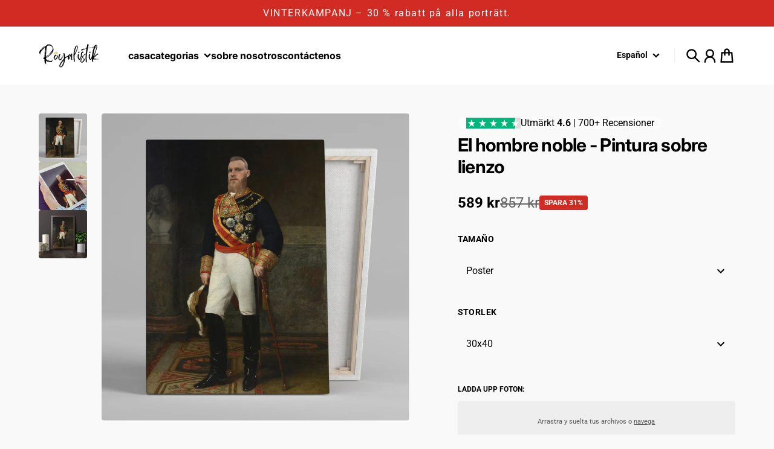

--- FILE ---
content_type: text/html; charset=utf-8
request_url: https://royalistik.com/es/products/the-noble-man-canvas-tavla
body_size: 51607
content:
<!doctype html>
<html
  class="
    no-js
    section-spacing-normal
    block-spacing-small
    
      scroll-animations-enabled
    
    
      image-hover-zoom-enabled
    
  "
  lang="es"
>
  <head>
    <meta charset="utf-8">
    <meta http-equiv="X-UA-Compatible" content="IE=edge">
    <meta name="viewport" content="width=device-width,initial-scale=1,maximum-scale=1">
    <meta name="theme-color" content="">
    <link rel="canonical" href="https://royalistik.com/es/products/the-noble-man-canvas-tavla">
    <link rel="preconnect" href="https://cdn.shopify.com" crossorigin>

    

    <title>
      El hombre noble - Pintura sobre lienzo &ndash; Royalistikprint</title>

    
      <meta name="description" content="¿Buscas diversión Regalos o Regalos de Navidad ? Regalos diferentes y divertidos son lo nuestro Sorprende a tus seres queridos con un lienzo inesperado, ¡convierte tus fotos en obras maestras!">
    

    

<meta property="og:site_name" content="Royalistikprint">
<meta property="og:url" content="https://royalistik.com/es/products/the-noble-man-canvas-tavla">
<meta property="og:title" content="El hombre noble - Pintura sobre lienzo">
<meta property="og:type" content="product">
<meta property="og:description" content="¿Buscas diversión Regalos o Regalos de Navidad ? Regalos diferentes y divertidos son lo nuestro Sorprende a tus seres queridos con un lienzo inesperado, ¡convierte tus fotos en obras maestras!"><meta property="og:image" content="http://royalistik.com/cdn/shop/products/the-noble-man-canvas-tavla-877432.jpg?v=1643271240">
  <meta property="og:image:secure_url" content="https://royalistik.com/cdn/shop/products/the-noble-man-canvas-tavla-877432.jpg?v=1643271240">
  <meta property="og:image:width" content="2048">
  <meta property="og:image:height" content="2047"><meta property="og:price:amount" content="589">
  <meta property="og:price:currency" content="SEK"><meta name="twitter:card" content="summary_large_image">
<meta name="twitter:title" content="El hombre noble - Pintura sobre lienzo">
<meta name="twitter:description" content="¿Buscas diversión Regalos o Regalos de Navidad ? Regalos diferentes y divertidos son lo nuestro Sorprende a tus seres queridos con un lienzo inesperado, ¡convierte tus fotos en obras maestras!">


    <script type="module" src="//royalistik.com/cdn/shop/t/34/assets/vendor.mjs?v=30529639322553009171712495946" defer></script>
    <script type="module" src="//royalistik.com/cdn/shop/t/34/assets/main.mjs?v=117275204275108379311712495946" defer></script>

    <script>window.performance && window.performance.mark && window.performance.mark('shopify.content_for_header.start');</script><meta name="google-site-verification" content="ranjBpKJkCZBMz3uNuG28oICQX2VN2V23kdOcVlVuLI">
<meta name="google-site-verification" content="9umEYuQc38U3fQM34bOFOiYZv5bOr3vsG1z5KUSp23U">
<meta id="shopify-digital-wallet" name="shopify-digital-wallet" content="/41888841888/digital_wallets/dialog">
<meta name="shopify-checkout-api-token" content="b52f4b4a9814aa973118ba84a349c4a4">
<meta id="in-context-paypal-metadata" data-shop-id="41888841888" data-venmo-supported="false" data-environment="production" data-locale="es_ES" data-paypal-v4="true" data-currency="SEK">
<link rel="alternate" hreflang="x-default" href="https://royalistik.com/products/the-noble-man-canvas-tavla">
<link rel="alternate" hreflang="sv-SE" href="https://royalistik.com/products/the-noble-man-canvas-tavla">
<link rel="alternate" hreflang="fi-SE" href="https://royalistik.com/fi/products/the-noble-man-canvas-tavla">
<link rel="alternate" hreflang="da-SE" href="https://royalistik.com/da/products/the-noble-man-canvas-tavla">
<link rel="alternate" hreflang="en-SE" href="https://royalistik.com/en/products/the-noble-man-canvas-tavla">
<link rel="alternate" hreflang="fr-SE" href="https://royalistik.com/fr/products/the-noble-man-canvas-tavla">
<link rel="alternate" hreflang="no-SE" href="https://royalistik.com/no/products/the-noble-man-canvas-tavla">
<link rel="alternate" hreflang="pl-SE" href="https://royalistik.com/pl/products/the-noble-man-canvas-tavla">
<link rel="alternate" hreflang="es-SE" href="https://royalistik.com/es/products/the-noble-man-canvas-tavla">
<link rel="alternate" type="application/json+oembed" href="https://royalistik.com/es/products/the-noble-man-canvas-tavla.oembed">
<script async="async" src="/checkouts/internal/preloads.js?locale=es-SE"></script>
<link rel="preconnect" href="https://shop.app" crossorigin="anonymous">
<script async="async" src="https://shop.app/checkouts/internal/preloads.js?locale=es-SE&shop_id=41888841888" crossorigin="anonymous"></script>
<script id="apple-pay-shop-capabilities" type="application/json">{"shopId":41888841888,"countryCode":"SE","currencyCode":"SEK","merchantCapabilities":["supports3DS"],"merchantId":"gid:\/\/shopify\/Shop\/41888841888","merchantName":"Royalistikprint","requiredBillingContactFields":["postalAddress","email","phone"],"requiredShippingContactFields":["postalAddress","email","phone"],"shippingType":"shipping","supportedNetworks":["visa","maestro","masterCard","amex"],"total":{"type":"pending","label":"Royalistikprint","amount":"1.00"},"shopifyPaymentsEnabled":true,"supportsSubscriptions":true}</script>
<script id="shopify-features" type="application/json">{"accessToken":"b52f4b4a9814aa973118ba84a349c4a4","betas":["rich-media-storefront-analytics"],"domain":"royalistik.com","predictiveSearch":true,"shopId":41888841888,"locale":"es"}</script>
<script>var Shopify = Shopify || {};
Shopify.shop = "royalistikprint.myshopify.com";
Shopify.locale = "es";
Shopify.currency = {"active":"SEK","rate":"1.0"};
Shopify.country = "SE";
Shopify.theme = {"name":"essence-sv","id":161073135951,"schema_name":"Essence","schema_version":"1.0.0","theme_store_id":null,"role":"main"};
Shopify.theme.handle = "null";
Shopify.theme.style = {"id":null,"handle":null};
Shopify.cdnHost = "royalistik.com/cdn";
Shopify.routes = Shopify.routes || {};
Shopify.routes.root = "/es/";</script>
<script type="module">!function(o){(o.Shopify=o.Shopify||{}).modules=!0}(window);</script>
<script>!function(o){function n(){var o=[];function n(){o.push(Array.prototype.slice.apply(arguments))}return n.q=o,n}var t=o.Shopify=o.Shopify||{};t.loadFeatures=n(),t.autoloadFeatures=n()}(window);</script>
<script>
  window.ShopifyPay = window.ShopifyPay || {};
  window.ShopifyPay.apiHost = "shop.app\/pay";
  window.ShopifyPay.redirectState = null;
</script>
<script id="shop-js-analytics" type="application/json">{"pageType":"product"}</script>
<script defer="defer" async type="module" src="//royalistik.com/cdn/shopifycloud/shop-js/modules/v2/client.init-shop-cart-sync_2Gr3Q33f.es.esm.js"></script>
<script defer="defer" async type="module" src="//royalistik.com/cdn/shopifycloud/shop-js/modules/v2/chunk.common_noJfOIa7.esm.js"></script>
<script defer="defer" async type="module" src="//royalistik.com/cdn/shopifycloud/shop-js/modules/v2/chunk.modal_Deo2FJQo.esm.js"></script>
<script type="module">
  await import("//royalistik.com/cdn/shopifycloud/shop-js/modules/v2/client.init-shop-cart-sync_2Gr3Q33f.es.esm.js");
await import("//royalistik.com/cdn/shopifycloud/shop-js/modules/v2/chunk.common_noJfOIa7.esm.js");
await import("//royalistik.com/cdn/shopifycloud/shop-js/modules/v2/chunk.modal_Deo2FJQo.esm.js");

  window.Shopify.SignInWithShop?.initShopCartSync?.({"fedCMEnabled":true,"windoidEnabled":true});

</script>
<script>
  window.Shopify = window.Shopify || {};
  if (!window.Shopify.featureAssets) window.Shopify.featureAssets = {};
  window.Shopify.featureAssets['shop-js'] = {"shop-cart-sync":["modules/v2/client.shop-cart-sync_CLKquFP5.es.esm.js","modules/v2/chunk.common_noJfOIa7.esm.js","modules/v2/chunk.modal_Deo2FJQo.esm.js"],"init-fed-cm":["modules/v2/client.init-fed-cm_UIHl99eI.es.esm.js","modules/v2/chunk.common_noJfOIa7.esm.js","modules/v2/chunk.modal_Deo2FJQo.esm.js"],"shop-cash-offers":["modules/v2/client.shop-cash-offers_CmfU17z0.es.esm.js","modules/v2/chunk.common_noJfOIa7.esm.js","modules/v2/chunk.modal_Deo2FJQo.esm.js"],"shop-login-button":["modules/v2/client.shop-login-button_TNcmr2ON.es.esm.js","modules/v2/chunk.common_noJfOIa7.esm.js","modules/v2/chunk.modal_Deo2FJQo.esm.js"],"pay-button":["modules/v2/client.pay-button_Bev6HBFS.es.esm.js","modules/v2/chunk.common_noJfOIa7.esm.js","modules/v2/chunk.modal_Deo2FJQo.esm.js"],"shop-button":["modules/v2/client.shop-button_D1FAYBb2.es.esm.js","modules/v2/chunk.common_noJfOIa7.esm.js","modules/v2/chunk.modal_Deo2FJQo.esm.js"],"avatar":["modules/v2/client.avatar_BTnouDA3.es.esm.js"],"init-windoid":["modules/v2/client.init-windoid_DEZXpPDW.es.esm.js","modules/v2/chunk.common_noJfOIa7.esm.js","modules/v2/chunk.modal_Deo2FJQo.esm.js"],"init-shop-for-new-customer-accounts":["modules/v2/client.init-shop-for-new-customer-accounts_BplbpZyb.es.esm.js","modules/v2/client.shop-login-button_TNcmr2ON.es.esm.js","modules/v2/chunk.common_noJfOIa7.esm.js","modules/v2/chunk.modal_Deo2FJQo.esm.js"],"init-shop-email-lookup-coordinator":["modules/v2/client.init-shop-email-lookup-coordinator_HqkMc84a.es.esm.js","modules/v2/chunk.common_noJfOIa7.esm.js","modules/v2/chunk.modal_Deo2FJQo.esm.js"],"init-shop-cart-sync":["modules/v2/client.init-shop-cart-sync_2Gr3Q33f.es.esm.js","modules/v2/chunk.common_noJfOIa7.esm.js","modules/v2/chunk.modal_Deo2FJQo.esm.js"],"shop-toast-manager":["modules/v2/client.shop-toast-manager_SugAQS8a.es.esm.js","modules/v2/chunk.common_noJfOIa7.esm.js","modules/v2/chunk.modal_Deo2FJQo.esm.js"],"init-customer-accounts":["modules/v2/client.init-customer-accounts_fxIyJgvX.es.esm.js","modules/v2/client.shop-login-button_TNcmr2ON.es.esm.js","modules/v2/chunk.common_noJfOIa7.esm.js","modules/v2/chunk.modal_Deo2FJQo.esm.js"],"init-customer-accounts-sign-up":["modules/v2/client.init-customer-accounts-sign-up_DnItKKRk.es.esm.js","modules/v2/client.shop-login-button_TNcmr2ON.es.esm.js","modules/v2/chunk.common_noJfOIa7.esm.js","modules/v2/chunk.modal_Deo2FJQo.esm.js"],"shop-follow-button":["modules/v2/client.shop-follow-button_Bfwbpk3m.es.esm.js","modules/v2/chunk.common_noJfOIa7.esm.js","modules/v2/chunk.modal_Deo2FJQo.esm.js"],"checkout-modal":["modules/v2/client.checkout-modal_BA6xEtNy.es.esm.js","modules/v2/chunk.common_noJfOIa7.esm.js","modules/v2/chunk.modal_Deo2FJQo.esm.js"],"shop-login":["modules/v2/client.shop-login_D2RP8Rbe.es.esm.js","modules/v2/chunk.common_noJfOIa7.esm.js","modules/v2/chunk.modal_Deo2FJQo.esm.js"],"lead-capture":["modules/v2/client.lead-capture_Dq1M6aah.es.esm.js","modules/v2/chunk.common_noJfOIa7.esm.js","modules/v2/chunk.modal_Deo2FJQo.esm.js"],"payment-terms":["modules/v2/client.payment-terms_DYWUeaxY.es.esm.js","modules/v2/chunk.common_noJfOIa7.esm.js","modules/v2/chunk.modal_Deo2FJQo.esm.js"]};
</script>
<script>(function() {
  var isLoaded = false;
  function asyncLoad() {
    if (isLoaded) return;
    isLoaded = true;
    var urls = ["https:\/\/static.klaviyo.com\/onsite\/js\/klaviyo.js?company_id=W6icjE\u0026shop=royalistikprint.myshopify.com","https:\/\/static.klaviyo.com\/onsite\/js\/klaviyo.js?company_id=W6icjE\u0026shop=royalistikprint.myshopify.com","https:\/\/ecommplugins-scripts.trustpilot.com\/v2.1\/js\/header.min.js?settings=eyJrZXkiOiJHdnJLVFZ6MjZydTVVOUV1IiwicyI6InNrdSJ9\u0026shop=royalistikprint.myshopify.com","https:\/\/ecommplugins-trustboxsettings.trustpilot.com\/royalistikprint.myshopify.com.js?settings=1721150395019\u0026shop=royalistikprint.myshopify.com","https:\/\/widget.trustpilot.com\/bootstrap\/v5\/tp.widget.sync.bootstrap.min.js?shop=royalistikprint.myshopify.com","https:\/\/image-optimizer.salessquad.co.uk\/scripts\/tiny_img_not_found_notifier_18d0c5dd6bc5ff6e7e33406b43f140c1.js?shop=royalistikprint.myshopify.com","\/\/www.powr.io\/powr.js?powr-token=royalistikprint.myshopify.com\u0026external-type=shopify\u0026shop=royalistikprint.myshopify.com","https:\/\/cdn.one.store\/javascript\/dist\/1.0\/jcr-widget.js?account_id=shopify:royalistikprint.myshopify.com\u0026shop=royalistikprint.myshopify.com","\/\/cdn.shopify.com\/proxy\/5967208b81255c1592bf7f2b3da885c4a1a710ac689b0b42a294ec27284e164c\/static.cdn.printful.com\/static\/js\/external\/shopify-product-customizer.js?v=0.28\u0026shop=royalistikprint.myshopify.com\u0026sp-cache-control=cHVibGljLCBtYXgtYWdlPTkwMA","https:\/\/d18eg7dreypte5.cloudfront.net\/browse-abandonment\/smsbump_timer.js?shop=royalistikprint.myshopify.com","https:\/\/s3.eu-west-1.amazonaws.com\/production-klarna-il-shopify-osm\/daf42eed675772b7b5355e6c741173b7774586ca\/royalistikprint.myshopify.com-1712500154263.js?shop=royalistikprint.myshopify.com","https:\/\/assets.cloudlift.app\/api\/assets\/upload.js?shop=royalistikprint.myshopify.com","https:\/\/addrevenue.io\/track.js?shop=royalistikprint.myshopify.com"];
    for (var i = 0; i < urls.length; i++) {
      var s = document.createElement('script');
      s.type = 'text/javascript';
      s.async = true;
      s.src = urls[i];
      var x = document.getElementsByTagName('script')[0];
      x.parentNode.insertBefore(s, x);
    }
  };
  if(window.attachEvent) {
    window.attachEvent('onload', asyncLoad);
  } else {
    window.addEventListener('load', asyncLoad, false);
  }
})();</script>
<script id="__st">var __st={"a":41888841888,"offset":3600,"reqid":"84d1665f-c3c7-4b50-991d-bdcd2fc90aac-1769366522","pageurl":"royalistik.com\/es\/products\/the-noble-man-canvas-tavla","u":"863ec9f27516","p":"product","rtyp":"product","rid":5850827718816};</script>
<script>window.ShopifyPaypalV4VisibilityTracking = true;</script>
<script id="captcha-bootstrap">!function(){'use strict';const t='contact',e='account',n='new_comment',o=[[t,t],['blogs',n],['comments',n],[t,'customer']],c=[[e,'customer_login'],[e,'guest_login'],[e,'recover_customer_password'],[e,'create_customer']],r=t=>t.map((([t,e])=>`form[action*='/${t}']:not([data-nocaptcha='true']) input[name='form_type'][value='${e}']`)).join(','),a=t=>()=>t?[...document.querySelectorAll(t)].map((t=>t.form)):[];function s(){const t=[...o],e=r(t);return a(e)}const i='password',u='form_key',d=['recaptcha-v3-token','g-recaptcha-response','h-captcha-response',i],f=()=>{try{return window.sessionStorage}catch{return}},m='__shopify_v',_=t=>t.elements[u];function p(t,e,n=!1){try{const o=window.sessionStorage,c=JSON.parse(o.getItem(e)),{data:r}=function(t){const{data:e,action:n}=t;return t[m]||n?{data:e,action:n}:{data:t,action:n}}(c);for(const[e,n]of Object.entries(r))t.elements[e]&&(t.elements[e].value=n);n&&o.removeItem(e)}catch(o){console.error('form repopulation failed',{error:o})}}const l='form_type',E='cptcha';function T(t){t.dataset[E]=!0}const w=window,h=w.document,L='Shopify',v='ce_forms',y='captcha';let A=!1;((t,e)=>{const n=(g='f06e6c50-85a8-45c8-87d0-21a2b65856fe',I='https://cdn.shopify.com/shopifycloud/storefront-forms-hcaptcha/ce_storefront_forms_captcha_hcaptcha.v1.5.2.iife.js',D={infoText:'Protegido por hCaptcha',privacyText:'Privacidad',termsText:'Términos'},(t,e,n)=>{const o=w[L][v],c=o.bindForm;if(c)return c(t,g,e,D).then(n);var r;o.q.push([[t,g,e,D],n]),r=I,A||(h.body.append(Object.assign(h.createElement('script'),{id:'captcha-provider',async:!0,src:r})),A=!0)});var g,I,D;w[L]=w[L]||{},w[L][v]=w[L][v]||{},w[L][v].q=[],w[L][y]=w[L][y]||{},w[L][y].protect=function(t,e){n(t,void 0,e),T(t)},Object.freeze(w[L][y]),function(t,e,n,w,h,L){const[v,y,A,g]=function(t,e,n){const i=e?o:[],u=t?c:[],d=[...i,...u],f=r(d),m=r(i),_=r(d.filter((([t,e])=>n.includes(e))));return[a(f),a(m),a(_),s()]}(w,h,L),I=t=>{const e=t.target;return e instanceof HTMLFormElement?e:e&&e.form},D=t=>v().includes(t);t.addEventListener('submit',(t=>{const e=I(t);if(!e)return;const n=D(e)&&!e.dataset.hcaptchaBound&&!e.dataset.recaptchaBound,o=_(e),c=g().includes(e)&&(!o||!o.value);(n||c)&&t.preventDefault(),c&&!n&&(function(t){try{if(!f())return;!function(t){const e=f();if(!e)return;const n=_(t);if(!n)return;const o=n.value;o&&e.removeItem(o)}(t);const e=Array.from(Array(32),(()=>Math.random().toString(36)[2])).join('');!function(t,e){_(t)||t.append(Object.assign(document.createElement('input'),{type:'hidden',name:u})),t.elements[u].value=e}(t,e),function(t,e){const n=f();if(!n)return;const o=[...t.querySelectorAll(`input[type='${i}']`)].map((({name:t})=>t)),c=[...d,...o],r={};for(const[a,s]of new FormData(t).entries())c.includes(a)||(r[a]=s);n.setItem(e,JSON.stringify({[m]:1,action:t.action,data:r}))}(t,e)}catch(e){console.error('failed to persist form',e)}}(e),e.submit())}));const S=(t,e)=>{t&&!t.dataset[E]&&(n(t,e.some((e=>e===t))),T(t))};for(const o of['focusin','change'])t.addEventListener(o,(t=>{const e=I(t);D(e)&&S(e,y())}));const B=e.get('form_key'),M=e.get(l),P=B&&M;t.addEventListener('DOMContentLoaded',(()=>{const t=y();if(P)for(const e of t)e.elements[l].value===M&&p(e,B);[...new Set([...A(),...v().filter((t=>'true'===t.dataset.shopifyCaptcha))])].forEach((e=>S(e,t)))}))}(h,new URLSearchParams(w.location.search),n,t,e,['guest_login'])})(!0,!0)}();</script>
<script integrity="sha256-4kQ18oKyAcykRKYeNunJcIwy7WH5gtpwJnB7kiuLZ1E=" data-source-attribution="shopify.loadfeatures" defer="defer" src="//royalistik.com/cdn/shopifycloud/storefront/assets/storefront/load_feature-a0a9edcb.js" crossorigin="anonymous"></script>
<script crossorigin="anonymous" defer="defer" src="//royalistik.com/cdn/shopifycloud/storefront/assets/shopify_pay/storefront-65b4c6d7.js?v=20250812"></script>
<script data-source-attribution="shopify.dynamic_checkout.dynamic.init">var Shopify=Shopify||{};Shopify.PaymentButton=Shopify.PaymentButton||{isStorefrontPortableWallets:!0,init:function(){window.Shopify.PaymentButton.init=function(){};var t=document.createElement("script");t.src="https://royalistik.com/cdn/shopifycloud/portable-wallets/latest/portable-wallets.es.js",t.type="module",document.head.appendChild(t)}};
</script>
<script data-source-attribution="shopify.dynamic_checkout.buyer_consent">
  function portableWalletsHideBuyerConsent(e){var t=document.getElementById("shopify-buyer-consent"),n=document.getElementById("shopify-subscription-policy-button");t&&n&&(t.classList.add("hidden"),t.setAttribute("aria-hidden","true"),n.removeEventListener("click",e))}function portableWalletsShowBuyerConsent(e){var t=document.getElementById("shopify-buyer-consent"),n=document.getElementById("shopify-subscription-policy-button");t&&n&&(t.classList.remove("hidden"),t.removeAttribute("aria-hidden"),n.addEventListener("click",e))}window.Shopify?.PaymentButton&&(window.Shopify.PaymentButton.hideBuyerConsent=portableWalletsHideBuyerConsent,window.Shopify.PaymentButton.showBuyerConsent=portableWalletsShowBuyerConsent);
</script>
<script data-source-attribution="shopify.dynamic_checkout.cart.bootstrap">document.addEventListener("DOMContentLoaded",(function(){function t(){return document.querySelector("shopify-accelerated-checkout-cart, shopify-accelerated-checkout")}if(t())Shopify.PaymentButton.init();else{new MutationObserver((function(e,n){t()&&(Shopify.PaymentButton.init(),n.disconnect())})).observe(document.body,{childList:!0,subtree:!0})}}));
</script>
<link id="shopify-accelerated-checkout-styles" rel="stylesheet" media="screen" href="https://royalistik.com/cdn/shopifycloud/portable-wallets/latest/accelerated-checkout-backwards-compat.css" crossorigin="anonymous">
<style id="shopify-accelerated-checkout-cart">
        #shopify-buyer-consent {
  margin-top: 1em;
  display: inline-block;
  width: 100%;
}

#shopify-buyer-consent.hidden {
  display: none;
}

#shopify-subscription-policy-button {
  background: none;
  border: none;
  padding: 0;
  text-decoration: underline;
  font-size: inherit;
  cursor: pointer;
}

#shopify-subscription-policy-button::before {
  box-shadow: none;
}

      </style>

<script>window.performance && window.performance.mark && window.performance.mark('shopify.content_for_header.end');</script>

    <script>
      document.documentElement.className = document.documentElement.className.replace('no-js', 'js');
    </script>

    

<style>
    :root {
      --color-base-background: 249 249 249;
      --color-base-foreground: 0 0 0;
      --color-base-headings: 0 0 0;
      --color-base-accent: 0 0 0;
      --color-base-accent-foreground: 255 255 255;

      --button-primary-background: 0 0 0;
      --button-primary-background-hover: 15 15 15; --button-primary-background-active: 0 0 0;

      --button-primary-foreground: 255 255 255;

      --button-secondary-background: 255 198 13;
      --button-secondary-background-hover: 255 205 44; --button-secondary-background-active: 237 181 0;

      --button-secondary-foreground: 255 255 255;

      --color-header-background: 255 255 255;
      --color-header-foreground: 0 0 0;

      --color-footer-background: 249 249 249;
      --color-footer-foreground: 0 0 0;

      --color-product-card-background: 255 255 255;
      --color-product-card-text: 0 0 0;

      --color-sale-badge: 209 43 35;
      --color-sale-badge-text: 255 255 255;
      --color-sale-price: 209 43 35;

      --color-sold-out-badge: 0 0 0;
      --color-sold-out-badge-text: 255 255 255;

      --color-rating-star: 255 198 13;

      --color-in-stock-text: 22 163 74;
      --color-low-stock-text: 220 38 38;

      --color-free-shipping-bar: 0 0 0;

      --color-modal-background: 255 255 255;
      --color-modal-foreground: 0 0 0;

      --color-article-category-badge: 0 0 0;
      --color-article-category-badge-text: 255 255 255;

      --color-success: 22 163 74;
      --color-success-light: 232 246 237;

      --color-warning: 255 198 13;
      --color-warning-light: 255 249 231;

      --color-danger: 220 38 38;
      --color-danger-light: 252 233 233;

      
      
        --color-active-filter-pill: var(--color-base-foreground) / 6%;
        --color-active-filter-pill-foreground: var(--color-base-foreground);
      

      
        --color-input-accent: var(--color-base-accent);
        --color-input-accent-foreground: var(--color-base-accent-foreground);
      

      
        --color-progress-bar: var(--color-base-accent);
      

      
        --color-range-slider: var(--color-base-accent);
      

      
        --color-selected-dropdown-item: #ffc60d;
        --color-selected-dropdown-item-foreground: 0 0 0;
      

      
        --color-cart-badge: var(--button-secondary-background);
        --color-cart-badge-foreground: var(--button-secondary-foreground);
      

      

      --main-bg-number: 16254969;
    }

    
</style>



<style>
  @font-face {
  font-family: Roboto;
  font-weight: 400;
  font-style: normal;
  font-display: swap;
  src: url("//royalistik.com/cdn/fonts/roboto/roboto_n4.2019d890f07b1852f56ce63ba45b2db45d852cba.woff2") format("woff2"),
       url("//royalistik.com/cdn/fonts/roboto/roboto_n4.238690e0007583582327135619c5f7971652fa9d.woff") format("woff");
}

  @font-face {
  font-family: Roboto;
  font-weight: 700;
  font-style: normal;
  font-display: swap;
  src: url("//royalistik.com/cdn/fonts/roboto/roboto_n7.f38007a10afbbde8976c4056bfe890710d51dec2.woff2") format("woff2"),
       url("//royalistik.com/cdn/fonts/roboto/roboto_n7.94bfdd3e80c7be00e128703d245c207769d763f9.woff") format("woff");
}

  @font-face {
  font-family: Roboto;
  font-weight: 400;
  font-style: italic;
  font-display: swap;
  src: url("//royalistik.com/cdn/fonts/roboto/roboto_i4.57ce898ccda22ee84f49e6b57ae302250655e2d4.woff2") format("woff2"),
       url("//royalistik.com/cdn/fonts/roboto/roboto_i4.b21f3bd061cbcb83b824ae8c7671a82587b264bf.woff") format("woff");
}

  @font-face {
  font-family: Roboto;
  font-weight: 700;
  font-style: italic;
  font-display: swap;
  src: url("//royalistik.com/cdn/fonts/roboto/roboto_i7.7ccaf9410746f2c53340607c42c43f90a9005937.woff2") format("woff2"),
       url("//royalistik.com/cdn/fonts/roboto/roboto_i7.49ec21cdd7148292bffea74c62c0df6e93551516.woff") format("woff");
}

  @font-face {
  font-family: Inter;
  font-weight: 700;
  font-style: normal;
  font-display: swap;
  src: url("//royalistik.com/cdn/fonts/inter/inter_n7.02711e6b374660cfc7915d1afc1c204e633421e4.woff2") format("woff2"),
       url("//royalistik.com/cdn/fonts/inter/inter_n7.6dab87426f6b8813070abd79972ceaf2f8d3b012.woff") format("woff");
}


  :root {
    --font-body-family: Roboto, sans-serif;
    --font-body-style: normal;
    --font-body-weight: 400;
    --font-body-weight-bold: 700;

    --font-heading-family: Inter, sans-serif;
    --font-heading-style: normal;
    --font-heading-weight: 700;
    --heading-text-transform: normal;
    --heading-letter-spacing: -0.025em;

    --font-body-scale: 1.0;
    --font-body-letter-spacing: 0.0em;

    
        --navigation-font-family: var(--font-heading-family);
        --navigation-font-weight: var(--font-heading-weight);
      

    --navigation-text-transform: lowercase;

    
        --button-font-family: var(--font-body-family);
        --button-font-weight: var(--font-body-weight-bold);
      

    --button-text-transform: uppercase;

    
        --label-font-family: var(--font-body-family);
        --label-font-weight: var(--font-body-weight-bold);
      

    --label-text-transform: uppercase;


    --label-font-size: var(--size-text-sm);

    
        --product-card-font-family: var(--font-body-family);
        --product-card-font-weight: var(--font-body-weight-bold);
      

    
        --accordion-font-family: var(--font-heading-family);
        --accordion-font-weight: var(--font-heading-weight);
        --accordion-text-transform: var(--heading-text-transform);
        --accordion-letter-spacing: var(--heading-letter-spacing);
      

    --font-heading-scale: 1;
    --size-text-h0: calc(var(--size-h0-rfs) * var(--font-heading-scale));
    --size-text-h1: calc(var(--size-h1-rfs) * var(--font-heading-scale));
    --size-text-h2: calc(var(--size-h2-rfs) * var(--font-heading-scale));
    --size-text-h3: calc(var(--size-h3-rfs) * var(--font-heading-scale));
    --size-text-h4: calc(var(--size-h4-rfs) * var(--font-heading-scale));
    --size-text-h5: calc(var(--size-h5-rfs) * var(--font-heading-scale));
    --size-text-h6: calc(var(--size-h6-rfs) * var(--font-heading-scale));
  }
</style>
<style>
:root {
  --container-max-inner-width-const: 1600px;
}
</style>
<style>
  :root {
    --block-corner-radius: 4px;
    --block-sm-corner-radius: calc(min(var(--block-corner-radius), .5rem));
    --block-xs-corner-radius: calc(min(var(--block-corner-radius), .25rem));

    --button-corner-radius: 4px;
    --input-corner-radius: 4px;
    --dropdown-corner-radius: 4px;

    --image-background-shade: 0.97;

    
        --color-swatch-border-radius: 9999px;
        --color-swatch-aspect-ratio: 1.0;
      

    
  }

  


  

  
</style>


<style>
  :root {
    --svg-message-danger: url("data:image/svg+xml,%3Csvg viewBox='0 0 13 13' fill='none' xmlns='http://www.w3.org/2000/svg'%3E%3Cpath d='M5.76034 2.98801L5.87883 7.7671H7.12297L7.24146 2.98801H5.76034ZM6.5009 10.2356C6.95017 10.2356 7.30563 9.89497 7.30563 9.4605C7.30563 9.02604 6.95017 8.68538 6.5009 8.68538C6.05163 8.68538 5.69615 9.02604 5.69615 9.4605C5.69615 9.89497 6.05163 10.2356 6.5009 10.2356Z' fill='white'/%3E%3C/svg%3E%0A");
    --svg-circle-check: url("data:image/svg+xml,%3Csvg viewBox='0 0 13 13' fill='none' xmlns='http://www.w3.org/2000/svg'%3E%3Cpath d='M3.01528 6.3321L5.44807 8.7649L9.98472 4.2351' stroke='white' stroke-width='1.5'/%3E%3C/svg%3E%0A");
    --svg-message-success: var(--svg-circle-check);
    --svg-message-unavailable: url("data:image/svg+xml,%3Csvg viewBox='0 0 48 48' fill='none' xmlns='http://www.w3.org/2000/svg'%3E%3Crect x='11.9792' y='16.2218' width='6' height='28' transform='rotate(-45 11.9792 16.2218)' fill='white'/%3E%3Crect x='16.2218' y='36.0208' width='6' height='28' transform='rotate(-135 16.2218 36.0208)' fill='white'/%3E%3C/svg%3E%0A");

    --svg-star: url("data:image/svg+xml,%3Csvg viewBox='0 0 64 64' fill='none' xmlns='http://www.w3.org/2000/svg'%3E%3Cg clip-path='url(%23clip0_1_2)'%3E%3Cpath d='M32 3L39.1844 25.1115H62.4338L43.6247 38.7771L50.8091 60.8885L32 47.2229L13.1909 60.8885L20.3753 38.7771L1.56619 25.1115H24.8156L32 3Z' fill='black'/%3E%3C/g%3E%3Cdefs%3E%3CclipPath id='clip0_1_2'%3E%3Crect width='64' height='64' fill='white'/%3E%3C/clipPath%3E%3C/defs%3E%3C/svg%3E%0A");
    --svg-check: url("data:image/svg+xml,%3Csvg%20viewBox=%220%200%2026%2026%22%20fill=%22none%22%20xmlns=%22http://www.w3.org/2000/svg%22%3E%0A%20%20%3Cpath%20d=%22M21.9865%206.8196L9.75033%2019.0558L4.55575%2013.8612%22%20stroke=%22currentColor%22%20stroke-width=%222.5%22%20/%3E%0A%3C/svg%3E%0A");
    --svg-checkbox-check: url("data:image/svg+xml,%3Csvg%20viewBox=%220%200%2026%2026%22%20fill=%22none%22%20xmlns=%22http://www.w3.org/2000/svg%22%3E%0A%20%20%3Cpath%20d=%22M21.9865%206.8196L9.75033%2019.0558L4.55575%2013.8612%22%20stroke=%22white%22%20stroke-width=%222.5%22%20/%3E%0A%3C/svg%3E%0A");
    --svg-chevron: url("data:image/svg+xml,%3Csvg%20class=%22icon-chevron%22%20viewBox=%220%200%2024%2024%22%20fill=%22none%22%20xmlns=%22http://www.w3.org/2000/svg%22%3E%0A%20%20%3Cpath%0A%20%20%20%20d=%22M8.00003%2020L16%2012L8.00003%204.00004%22%0A%20%20%20%20stroke=%22currentColor%22%0A%20%20%20%20stroke-width=%22var(--icon-stroke-width,%202)%22%0A%20%20%20%20stroke-linecap=%22var(--icon-stroke-linecap)%22%0A%20%20%20%20stroke-linejoin=%22var(--icon-stroke-linejoin)%22%0A%20%20%20%20vector-effect=%22non-scaling-stroke%22%20/%3E%0A%3C/svg%3E%0A");

    
        --icon-xs-stroke-width: 1.75px;
        --icon-sm-stroke-width: 2px;
        --icon-md-stroke-width: 2.125px;
        --icon-lg-stroke-width: 2.375px;
        --icon-xl-stroke-width: 3px;
    


    --icon-stroke-width: var(--icon-md-stroke-width);

    --icon-stroke-linecap: square;
    --icon-stroke-linejoin: square;
  }
</style>


    <link href="//royalistik.com/cdn/shop/t/34/assets/main.css?v=133950319179347713931712495946" rel="stylesheet" type="text/css" media="all" />
  <!--Gem_Page_Header_Script-->
    


<!--End_Gem_Page_Header_Script-->

    <style>
/* Change font for all the text in the app */
#bcpo {
font-family: Roboto !important;
font-weight: 500;
font-size: 12px;
text-transform: uppercase !important;
  
}

      #bcpo .bcpo-label > label {
text-transform: uppercase !important;
letter-spacing: 0em !important;
font-size: 12px !important;
        font-weight: 700 !important;

}

      .cl-upload--label {
 font-weight: 700 !important;
        padding-bottom: 10px;

}


</style>
<!-- BEGIN app block: shopify://apps/klaviyo-email-marketing-sms/blocks/klaviyo-onsite-embed/2632fe16-c075-4321-a88b-50b567f42507 -->















  <script>
    window.klaviyoReviewsProductDesignMode = false
  </script>







<!-- END app block --><link href="https://monorail-edge.shopifysvc.com" rel="dns-prefetch">
<script>(function(){if ("sendBeacon" in navigator && "performance" in window) {try {var session_token_from_headers = performance.getEntriesByType('navigation')[0].serverTiming.find(x => x.name == '_s').description;} catch {var session_token_from_headers = undefined;}var session_cookie_matches = document.cookie.match(/_shopify_s=([^;]*)/);var session_token_from_cookie = session_cookie_matches && session_cookie_matches.length === 2 ? session_cookie_matches[1] : "";var session_token = session_token_from_headers || session_token_from_cookie || "";function handle_abandonment_event(e) {var entries = performance.getEntries().filter(function(entry) {return /monorail-edge.shopifysvc.com/.test(entry.name);});if (!window.abandonment_tracked && entries.length === 0) {window.abandonment_tracked = true;var currentMs = Date.now();var navigation_start = performance.timing.navigationStart;var payload = {shop_id: 41888841888,url: window.location.href,navigation_start,duration: currentMs - navigation_start,session_token,page_type: "product"};window.navigator.sendBeacon("https://monorail-edge.shopifysvc.com/v1/produce", JSON.stringify({schema_id: "online_store_buyer_site_abandonment/1.1",payload: payload,metadata: {event_created_at_ms: currentMs,event_sent_at_ms: currentMs}}));}}window.addEventListener('pagehide', handle_abandonment_event);}}());</script>
<script id="web-pixels-manager-setup">(function e(e,d,r,n,o){if(void 0===o&&(o={}),!Boolean(null===(a=null===(i=window.Shopify)||void 0===i?void 0:i.analytics)||void 0===a?void 0:a.replayQueue)){var i,a;window.Shopify=window.Shopify||{};var t=window.Shopify;t.analytics=t.analytics||{};var s=t.analytics;s.replayQueue=[],s.publish=function(e,d,r){return s.replayQueue.push([e,d,r]),!0};try{self.performance.mark("wpm:start")}catch(e){}var l=function(){var e={modern:/Edge?\/(1{2}[4-9]|1[2-9]\d|[2-9]\d{2}|\d{4,})\.\d+(\.\d+|)|Firefox\/(1{2}[4-9]|1[2-9]\d|[2-9]\d{2}|\d{4,})\.\d+(\.\d+|)|Chrom(ium|e)\/(9{2}|\d{3,})\.\d+(\.\d+|)|(Maci|X1{2}).+ Version\/(15\.\d+|(1[6-9]|[2-9]\d|\d{3,})\.\d+)([,.]\d+|)( \(\w+\)|)( Mobile\/\w+|) Safari\/|Chrome.+OPR\/(9{2}|\d{3,})\.\d+\.\d+|(CPU[ +]OS|iPhone[ +]OS|CPU[ +]iPhone|CPU IPhone OS|CPU iPad OS)[ +]+(15[._]\d+|(1[6-9]|[2-9]\d|\d{3,})[._]\d+)([._]\d+|)|Android:?[ /-](13[3-9]|1[4-9]\d|[2-9]\d{2}|\d{4,})(\.\d+|)(\.\d+|)|Android.+Firefox\/(13[5-9]|1[4-9]\d|[2-9]\d{2}|\d{4,})\.\d+(\.\d+|)|Android.+Chrom(ium|e)\/(13[3-9]|1[4-9]\d|[2-9]\d{2}|\d{4,})\.\d+(\.\d+|)|SamsungBrowser\/([2-9]\d|\d{3,})\.\d+/,legacy:/Edge?\/(1[6-9]|[2-9]\d|\d{3,})\.\d+(\.\d+|)|Firefox\/(5[4-9]|[6-9]\d|\d{3,})\.\d+(\.\d+|)|Chrom(ium|e)\/(5[1-9]|[6-9]\d|\d{3,})\.\d+(\.\d+|)([\d.]+$|.*Safari\/(?![\d.]+ Edge\/[\d.]+$))|(Maci|X1{2}).+ Version\/(10\.\d+|(1[1-9]|[2-9]\d|\d{3,})\.\d+)([,.]\d+|)( \(\w+\)|)( Mobile\/\w+|) Safari\/|Chrome.+OPR\/(3[89]|[4-9]\d|\d{3,})\.\d+\.\d+|(CPU[ +]OS|iPhone[ +]OS|CPU[ +]iPhone|CPU IPhone OS|CPU iPad OS)[ +]+(10[._]\d+|(1[1-9]|[2-9]\d|\d{3,})[._]\d+)([._]\d+|)|Android:?[ /-](13[3-9]|1[4-9]\d|[2-9]\d{2}|\d{4,})(\.\d+|)(\.\d+|)|Mobile Safari.+OPR\/([89]\d|\d{3,})\.\d+\.\d+|Android.+Firefox\/(13[5-9]|1[4-9]\d|[2-9]\d{2}|\d{4,})\.\d+(\.\d+|)|Android.+Chrom(ium|e)\/(13[3-9]|1[4-9]\d|[2-9]\d{2}|\d{4,})\.\d+(\.\d+|)|Android.+(UC? ?Browser|UCWEB|U3)[ /]?(15\.([5-9]|\d{2,})|(1[6-9]|[2-9]\d|\d{3,})\.\d+)\.\d+|SamsungBrowser\/(5\.\d+|([6-9]|\d{2,})\.\d+)|Android.+MQ{2}Browser\/(14(\.(9|\d{2,})|)|(1[5-9]|[2-9]\d|\d{3,})(\.\d+|))(\.\d+|)|K[Aa][Ii]OS\/(3\.\d+|([4-9]|\d{2,})\.\d+)(\.\d+|)/},d=e.modern,r=e.legacy,n=navigator.userAgent;return n.match(d)?"modern":n.match(r)?"legacy":"unknown"}(),u="modern"===l?"modern":"legacy",c=(null!=n?n:{modern:"",legacy:""})[u],f=function(e){return[e.baseUrl,"/wpm","/b",e.hashVersion,"modern"===e.buildTarget?"m":"l",".js"].join("")}({baseUrl:d,hashVersion:r,buildTarget:u}),m=function(e){var d=e.version,r=e.bundleTarget,n=e.surface,o=e.pageUrl,i=e.monorailEndpoint;return{emit:function(e){var a=e.status,t=e.errorMsg,s=(new Date).getTime(),l=JSON.stringify({metadata:{event_sent_at_ms:s},events:[{schema_id:"web_pixels_manager_load/3.1",payload:{version:d,bundle_target:r,page_url:o,status:a,surface:n,error_msg:t},metadata:{event_created_at_ms:s}}]});if(!i)return console&&console.warn&&console.warn("[Web Pixels Manager] No Monorail endpoint provided, skipping logging."),!1;try{return self.navigator.sendBeacon.bind(self.navigator)(i,l)}catch(e){}var u=new XMLHttpRequest;try{return u.open("POST",i,!0),u.setRequestHeader("Content-Type","text/plain"),u.send(l),!0}catch(e){return console&&console.warn&&console.warn("[Web Pixels Manager] Got an unhandled error while logging to Monorail."),!1}}}}({version:r,bundleTarget:l,surface:e.surface,pageUrl:self.location.href,monorailEndpoint:e.monorailEndpoint});try{o.browserTarget=l,function(e){var d=e.src,r=e.async,n=void 0===r||r,o=e.onload,i=e.onerror,a=e.sri,t=e.scriptDataAttributes,s=void 0===t?{}:t,l=document.createElement("script"),u=document.querySelector("head"),c=document.querySelector("body");if(l.async=n,l.src=d,a&&(l.integrity=a,l.crossOrigin="anonymous"),s)for(var f in s)if(Object.prototype.hasOwnProperty.call(s,f))try{l.dataset[f]=s[f]}catch(e){}if(o&&l.addEventListener("load",o),i&&l.addEventListener("error",i),u)u.appendChild(l);else{if(!c)throw new Error("Did not find a head or body element to append the script");c.appendChild(l)}}({src:f,async:!0,onload:function(){if(!function(){var e,d;return Boolean(null===(d=null===(e=window.Shopify)||void 0===e?void 0:e.analytics)||void 0===d?void 0:d.initialized)}()){var d=window.webPixelsManager.init(e)||void 0;if(d){var r=window.Shopify.analytics;r.replayQueue.forEach((function(e){var r=e[0],n=e[1],o=e[2];d.publishCustomEvent(r,n,o)})),r.replayQueue=[],r.publish=d.publishCustomEvent,r.visitor=d.visitor,r.initialized=!0}}},onerror:function(){return m.emit({status:"failed",errorMsg:"".concat(f," has failed to load")})},sri:function(e){var d=/^sha384-[A-Za-z0-9+/=]+$/;return"string"==typeof e&&d.test(e)}(c)?c:"",scriptDataAttributes:o}),m.emit({status:"loading"})}catch(e){m.emit({status:"failed",errorMsg:(null==e?void 0:e.message)||"Unknown error"})}}})({shopId: 41888841888,storefrontBaseUrl: "https://royalistik.com",extensionsBaseUrl: "https://extensions.shopifycdn.com/cdn/shopifycloud/web-pixels-manager",monorailEndpoint: "https://monorail-edge.shopifysvc.com/unstable/produce_batch",surface: "storefront-renderer",enabledBetaFlags: ["2dca8a86"],webPixelsConfigList: [{"id":"1800012111","configuration":"{\"accountID\":\"41888841888\"}","eventPayloadVersion":"v1","runtimeContext":"STRICT","scriptVersion":"a9b247f0bd97caf7fa4ad301e0ecb523","type":"APP","apiClientId":4946157,"privacyPurposes":[],"dataSharingAdjustments":{"protectedCustomerApprovalScopes":["read_customer_address","read_customer_email","read_customer_name","read_customer_personal_data","read_customer_phone"]}},{"id":"278495567","configuration":"{\"pixel_id\":\"2860069630769614\",\"pixel_type\":\"facebook_pixel\",\"metaapp_system_user_token\":\"-\"}","eventPayloadVersion":"v1","runtimeContext":"OPEN","scriptVersion":"ca16bc87fe92b6042fbaa3acc2fbdaa6","type":"APP","apiClientId":2329312,"privacyPurposes":["ANALYTICS","MARKETING","SALE_OF_DATA"],"dataSharingAdjustments":{"protectedCustomerApprovalScopes":["read_customer_address","read_customer_email","read_customer_name","read_customer_personal_data","read_customer_phone"]}},{"id":"159154511","configuration":"{\"tagID\":\"2613242545877\"}","eventPayloadVersion":"v1","runtimeContext":"STRICT","scriptVersion":"18031546ee651571ed29edbe71a3550b","type":"APP","apiClientId":3009811,"privacyPurposes":["ANALYTICS","MARKETING","SALE_OF_DATA"],"dataSharingAdjustments":{"protectedCustomerApprovalScopes":["read_customer_address","read_customer_email","read_customer_name","read_customer_personal_data","read_customer_phone"]}},{"id":"89129295","configuration":"{\"store\":\"royalistikprint.myshopify.com\"}","eventPayloadVersion":"v1","runtimeContext":"STRICT","scriptVersion":"8450b52b59e80bfb2255f1e069ee1acd","type":"APP","apiClientId":740217,"privacyPurposes":["ANALYTICS","MARKETING","SALE_OF_DATA"],"dataSharingAdjustments":{"protectedCustomerApprovalScopes":["read_customer_address","read_customer_email","read_customer_name","read_customer_personal_data","read_customer_phone"]}},{"id":"191430991","eventPayloadVersion":"v1","runtimeContext":"LAX","scriptVersion":"1","type":"CUSTOM","privacyPurposes":["ANALYTICS"],"name":"Google Analytics tag (migrated)"},{"id":"shopify-app-pixel","configuration":"{}","eventPayloadVersion":"v1","runtimeContext":"STRICT","scriptVersion":"0450","apiClientId":"shopify-pixel","type":"APP","privacyPurposes":["ANALYTICS","MARKETING"]},{"id":"shopify-custom-pixel","eventPayloadVersion":"v1","runtimeContext":"LAX","scriptVersion":"0450","apiClientId":"shopify-pixel","type":"CUSTOM","privacyPurposes":["ANALYTICS","MARKETING"]}],isMerchantRequest: false,initData: {"shop":{"name":"Royalistikprint","paymentSettings":{"currencyCode":"SEK"},"myshopifyDomain":"royalistikprint.myshopify.com","countryCode":"SE","storefrontUrl":"https:\/\/royalistik.com\/es"},"customer":null,"cart":null,"checkout":null,"productVariants":[{"price":{"amount":589.0,"currencyCode":"SEK"},"product":{"title":"El hombre noble - Pintura sobre lienzo","vendor":"picanova","id":"5850827718816","untranslatedTitle":"El hombre noble - Pintura sobre lienzo","url":"\/es\/products\/the-noble-man-canvas-tavla","type":""},"id":"37124629921952","image":{"src":"\/\/royalistik.com\/cdn\/shop\/products\/the-noble-man-canvas-tavla-877432.jpg?v=1643271240"},"sku":"STD_POSTER_30x40","title":"Poster \/ 30x40","untranslatedTitle":"Poster \/ 30x40"},{"price":{"amount":639.0,"currencyCode":"SEK"},"product":{"title":"El hombre noble - Pintura sobre lienzo","vendor":"picanova","id":"5850827718816","untranslatedTitle":"El hombre noble - Pintura sobre lienzo","url":"\/es\/products\/the-noble-man-canvas-tavla","type":""},"id":"37124629954720","image":{"src":"\/\/royalistik.com\/cdn\/shop\/products\/the-noble-man-canvas-tavla-877432.jpg?v=1643271240"},"sku":"STD_POSTER_40x50","title":"Poster \/ 40x50","untranslatedTitle":"Poster \/ 40x50"},{"price":{"amount":689.0,"currencyCode":"SEK"},"product":{"title":"El hombre noble - Pintura sobre lienzo","vendor":"picanova","id":"5850827718816","untranslatedTitle":"El hombre noble - Pintura sobre lienzo","url":"\/es\/products\/the-noble-man-canvas-tavla","type":""},"id":"42604128993533","image":{"src":"\/\/royalistik.com\/cdn\/shop\/products\/the-noble-man-canvas-tavla-877432.jpg?v=1643271240"},"sku":"STD_POSTER_50x70","title":"Poster \/ 50x70 (Bästsäljare)","untranslatedTitle":"Poster \/ 50x70 (Bästsäljare)"},{"price":{"amount":1039.0,"currencyCode":"SEK"},"product":{"title":"El hombre noble - Pintura sobre lienzo","vendor":"picanova","id":"5850827718816","untranslatedTitle":"El hombre noble - Pintura sobre lienzo","url":"\/es\/products\/the-noble-man-canvas-tavla","type":""},"id":"43523405742333","image":{"src":"\/\/royalistik.com\/cdn\/shop\/products\/the-noble-man-canvas-tavla-877432.jpg?v=1643271240"},"sku":"STD_POSTER_70x100","title":"Poster \/ 70x100","untranslatedTitle":"Poster \/ 70x100"},{"price":{"amount":669.0,"currencyCode":"SEK"},"product":{"title":"El hombre noble - Pintura sobre lienzo","vendor":"picanova","id":"5850827718816","untranslatedTitle":"El hombre noble - Pintura sobre lienzo","url":"\/es\/products\/the-noble-man-canvas-tavla","type":""},"id":"42604129059069","image":{"src":"\/\/royalistik.com\/cdn\/shop\/products\/the-noble-man-canvas-tavla-877432.jpg?v=1643271240"},"sku":"STD_CANVAS_30x40","title":"Monterad Canvastavla \/ 30x40","untranslatedTitle":"Monterad Canvastavla \/ 30x40"},{"price":{"amount":769.0,"currencyCode":"SEK"},"product":{"title":"El hombre noble - Pintura sobre lienzo","vendor":"picanova","id":"5850827718816","untranslatedTitle":"El hombre noble - Pintura sobre lienzo","url":"\/es\/products\/the-noble-man-canvas-tavla","type":""},"id":"42604129091837","image":{"src":"\/\/royalistik.com\/cdn\/shop\/products\/the-noble-man-canvas-tavla-877432.jpg?v=1643271240"},"sku":"STD_CANVAS_40x50","title":"Monterad Canvastavla \/ 40x50","untranslatedTitle":"Monterad Canvastavla \/ 40x50"},{"price":{"amount":889.0,"currencyCode":"SEK"},"product":{"title":"El hombre noble - Pintura sobre lienzo","vendor":"picanova","id":"5850827718816","untranslatedTitle":"El hombre noble - Pintura sobre lienzo","url":"\/es\/products\/the-noble-man-canvas-tavla","type":""},"id":"42604129124605","image":{"src":"\/\/royalistik.com\/cdn\/shop\/products\/the-noble-man-canvas-tavla-877432.jpg?v=1643271240"},"sku":"STD_CANVAS_50x70","title":"Monterad Canvastavla \/ 50x70 (Bästsäljare)","untranslatedTitle":"Monterad Canvastavla \/ 50x70 (Bästsäljare)"},{"price":{"amount":1539.0,"currencyCode":"SEK"},"product":{"title":"El hombre noble - Pintura sobre lienzo","vendor":"picanova","id":"5850827718816","untranslatedTitle":"El hombre noble - Pintura sobre lienzo","url":"\/es\/products\/the-noble-man-canvas-tavla","type":""},"id":"43523405807869","image":{"src":"\/\/royalistik.com\/cdn\/shop\/products\/the-noble-man-canvas-tavla-877432.jpg?v=1643271240"},"sku":"STD_CANVAS_70x100","title":"Monterad Canvastavla \/ 70x100","untranslatedTitle":"Monterad Canvastavla \/ 70x100"}],"purchasingCompany":null},},"https://royalistik.com/cdn","fcfee988w5aeb613cpc8e4bc33m6693e112",{"modern":"","legacy":""},{"shopId":"41888841888","storefrontBaseUrl":"https:\/\/royalistik.com","extensionBaseUrl":"https:\/\/extensions.shopifycdn.com\/cdn\/shopifycloud\/web-pixels-manager","surface":"storefront-renderer","enabledBetaFlags":"[\"2dca8a86\"]","isMerchantRequest":"false","hashVersion":"fcfee988w5aeb613cpc8e4bc33m6693e112","publish":"custom","events":"[[\"page_viewed\",{}],[\"product_viewed\",{\"productVariant\":{\"price\":{\"amount\":589.0,\"currencyCode\":\"SEK\"},\"product\":{\"title\":\"El hombre noble - Pintura sobre lienzo\",\"vendor\":\"picanova\",\"id\":\"5850827718816\",\"untranslatedTitle\":\"El hombre noble - Pintura sobre lienzo\",\"url\":\"\/es\/products\/the-noble-man-canvas-tavla\",\"type\":\"\"},\"id\":\"37124629921952\",\"image\":{\"src\":\"\/\/royalistik.com\/cdn\/shop\/products\/the-noble-man-canvas-tavla-877432.jpg?v=1643271240\"},\"sku\":\"STD_POSTER_30x40\",\"title\":\"Poster \/ 30x40\",\"untranslatedTitle\":\"Poster \/ 30x40\"}}]]"});</script><script>
  window.ShopifyAnalytics = window.ShopifyAnalytics || {};
  window.ShopifyAnalytics.meta = window.ShopifyAnalytics.meta || {};
  window.ShopifyAnalytics.meta.currency = 'SEK';
  var meta = {"product":{"id":5850827718816,"gid":"gid:\/\/shopify\/Product\/5850827718816","vendor":"picanova","type":"","handle":"the-noble-man-canvas-tavla","variants":[{"id":37124629921952,"price":58900,"name":"El hombre noble - Pintura sobre lienzo - Poster \/ 30x40","public_title":"Poster \/ 30x40","sku":"STD_POSTER_30x40"},{"id":37124629954720,"price":63900,"name":"El hombre noble - Pintura sobre lienzo - Poster \/ 40x50","public_title":"Poster \/ 40x50","sku":"STD_POSTER_40x50"},{"id":42604128993533,"price":68900,"name":"El hombre noble - Pintura sobre lienzo - Poster \/ 50x70 (Bästsäljare)","public_title":"Poster \/ 50x70 (Bästsäljare)","sku":"STD_POSTER_50x70"},{"id":43523405742333,"price":103900,"name":"El hombre noble - Pintura sobre lienzo - Poster \/ 70x100","public_title":"Poster \/ 70x100","sku":"STD_POSTER_70x100"},{"id":42604129059069,"price":66900,"name":"El hombre noble - Pintura sobre lienzo - Monterad Canvastavla \/ 30x40","public_title":"Monterad Canvastavla \/ 30x40","sku":"STD_CANVAS_30x40"},{"id":42604129091837,"price":76900,"name":"El hombre noble - Pintura sobre lienzo - Monterad Canvastavla \/ 40x50","public_title":"Monterad Canvastavla \/ 40x50","sku":"STD_CANVAS_40x50"},{"id":42604129124605,"price":88900,"name":"El hombre noble - Pintura sobre lienzo - Monterad Canvastavla \/ 50x70 (Bästsäljare)","public_title":"Monterad Canvastavla \/ 50x70 (Bästsäljare)","sku":"STD_CANVAS_50x70"},{"id":43523405807869,"price":153900,"name":"El hombre noble - Pintura sobre lienzo - Monterad Canvastavla \/ 70x100","public_title":"Monterad Canvastavla \/ 70x100","sku":"STD_CANVAS_70x100"}],"remote":false},"page":{"pageType":"product","resourceType":"product","resourceId":5850827718816,"requestId":"84d1665f-c3c7-4b50-991d-bdcd2fc90aac-1769366522"}};
  for (var attr in meta) {
    window.ShopifyAnalytics.meta[attr] = meta[attr];
  }
</script>
<script class="analytics">
  (function () {
    var customDocumentWrite = function(content) {
      var jquery = null;

      if (window.jQuery) {
        jquery = window.jQuery;
      } else if (window.Checkout && window.Checkout.$) {
        jquery = window.Checkout.$;
      }

      if (jquery) {
        jquery('body').append(content);
      }
    };

    var hasLoggedConversion = function(token) {
      if (token) {
        return document.cookie.indexOf('loggedConversion=' + token) !== -1;
      }
      return false;
    }

    var setCookieIfConversion = function(token) {
      if (token) {
        var twoMonthsFromNow = new Date(Date.now());
        twoMonthsFromNow.setMonth(twoMonthsFromNow.getMonth() + 2);

        document.cookie = 'loggedConversion=' + token + '; expires=' + twoMonthsFromNow;
      }
    }

    var trekkie = window.ShopifyAnalytics.lib = window.trekkie = window.trekkie || [];
    if (trekkie.integrations) {
      return;
    }
    trekkie.methods = [
      'identify',
      'page',
      'ready',
      'track',
      'trackForm',
      'trackLink'
    ];
    trekkie.factory = function(method) {
      return function() {
        var args = Array.prototype.slice.call(arguments);
        args.unshift(method);
        trekkie.push(args);
        return trekkie;
      };
    };
    for (var i = 0; i < trekkie.methods.length; i++) {
      var key = trekkie.methods[i];
      trekkie[key] = trekkie.factory(key);
    }
    trekkie.load = function(config) {
      trekkie.config = config || {};
      trekkie.config.initialDocumentCookie = document.cookie;
      var first = document.getElementsByTagName('script')[0];
      var script = document.createElement('script');
      script.type = 'text/javascript';
      script.onerror = function(e) {
        var scriptFallback = document.createElement('script');
        scriptFallback.type = 'text/javascript';
        scriptFallback.onerror = function(error) {
                var Monorail = {
      produce: function produce(monorailDomain, schemaId, payload) {
        var currentMs = new Date().getTime();
        var event = {
          schema_id: schemaId,
          payload: payload,
          metadata: {
            event_created_at_ms: currentMs,
            event_sent_at_ms: currentMs
          }
        };
        return Monorail.sendRequest("https://" + monorailDomain + "/v1/produce", JSON.stringify(event));
      },
      sendRequest: function sendRequest(endpointUrl, payload) {
        // Try the sendBeacon API
        if (window && window.navigator && typeof window.navigator.sendBeacon === 'function' && typeof window.Blob === 'function' && !Monorail.isIos12()) {
          var blobData = new window.Blob([payload], {
            type: 'text/plain'
          });

          if (window.navigator.sendBeacon(endpointUrl, blobData)) {
            return true;
          } // sendBeacon was not successful

        } // XHR beacon

        var xhr = new XMLHttpRequest();

        try {
          xhr.open('POST', endpointUrl);
          xhr.setRequestHeader('Content-Type', 'text/plain');
          xhr.send(payload);
        } catch (e) {
          console.log(e);
        }

        return false;
      },
      isIos12: function isIos12() {
        return window.navigator.userAgent.lastIndexOf('iPhone; CPU iPhone OS 12_') !== -1 || window.navigator.userAgent.lastIndexOf('iPad; CPU OS 12_') !== -1;
      }
    };
    Monorail.produce('monorail-edge.shopifysvc.com',
      'trekkie_storefront_load_errors/1.1',
      {shop_id: 41888841888,
      theme_id: 161073135951,
      app_name: "storefront",
      context_url: window.location.href,
      source_url: "//royalistik.com/cdn/s/trekkie.storefront.8d95595f799fbf7e1d32231b9a28fd43b70c67d3.min.js"});

        };
        scriptFallback.async = true;
        scriptFallback.src = '//royalistik.com/cdn/s/trekkie.storefront.8d95595f799fbf7e1d32231b9a28fd43b70c67d3.min.js';
        first.parentNode.insertBefore(scriptFallback, first);
      };
      script.async = true;
      script.src = '//royalistik.com/cdn/s/trekkie.storefront.8d95595f799fbf7e1d32231b9a28fd43b70c67d3.min.js';
      first.parentNode.insertBefore(script, first);
    };
    trekkie.load(
      {"Trekkie":{"appName":"storefront","development":false,"defaultAttributes":{"shopId":41888841888,"isMerchantRequest":null,"themeId":161073135951,"themeCityHash":"4375693360329169965","contentLanguage":"es","currency":"SEK"},"isServerSideCookieWritingEnabled":true,"monorailRegion":"shop_domain","enabledBetaFlags":["65f19447"]},"Session Attribution":{},"S2S":{"facebookCapiEnabled":true,"source":"trekkie-storefront-renderer","apiClientId":580111}}
    );

    var loaded = false;
    trekkie.ready(function() {
      if (loaded) return;
      loaded = true;

      window.ShopifyAnalytics.lib = window.trekkie;

      var originalDocumentWrite = document.write;
      document.write = customDocumentWrite;
      try { window.ShopifyAnalytics.merchantGoogleAnalytics.call(this); } catch(error) {};
      document.write = originalDocumentWrite;

      window.ShopifyAnalytics.lib.page(null,{"pageType":"product","resourceType":"product","resourceId":5850827718816,"requestId":"84d1665f-c3c7-4b50-991d-bdcd2fc90aac-1769366522","shopifyEmitted":true});

      var match = window.location.pathname.match(/checkouts\/(.+)\/(thank_you|post_purchase)/)
      var token = match? match[1]: undefined;
      if (!hasLoggedConversion(token)) {
        setCookieIfConversion(token);
        window.ShopifyAnalytics.lib.track("Viewed Product",{"currency":"SEK","variantId":37124629921952,"productId":5850827718816,"productGid":"gid:\/\/shopify\/Product\/5850827718816","name":"El hombre noble - Pintura sobre lienzo - Poster \/ 30x40","price":"589.00","sku":"STD_POSTER_30x40","brand":"picanova","variant":"Poster \/ 30x40","category":"","nonInteraction":true,"remote":false},undefined,undefined,{"shopifyEmitted":true});
      window.ShopifyAnalytics.lib.track("monorail:\/\/trekkie_storefront_viewed_product\/1.1",{"currency":"SEK","variantId":37124629921952,"productId":5850827718816,"productGid":"gid:\/\/shopify\/Product\/5850827718816","name":"El hombre noble - Pintura sobre lienzo - Poster \/ 30x40","price":"589.00","sku":"STD_POSTER_30x40","brand":"picanova","variant":"Poster \/ 30x40","category":"","nonInteraction":true,"remote":false,"referer":"https:\/\/royalistik.com\/es\/products\/the-noble-man-canvas-tavla"});
      }
    });


        var eventsListenerScript = document.createElement('script');
        eventsListenerScript.async = true;
        eventsListenerScript.src = "//royalistik.com/cdn/shopifycloud/storefront/assets/shop_events_listener-3da45d37.js";
        document.getElementsByTagName('head')[0].appendChild(eventsListenerScript);

})();</script>
  <script>
  if (!window.ga || (window.ga && typeof window.ga !== 'function')) {
    window.ga = function ga() {
      (window.ga.q = window.ga.q || []).push(arguments);
      if (window.Shopify && window.Shopify.analytics && typeof window.Shopify.analytics.publish === 'function') {
        window.Shopify.analytics.publish("ga_stub_called", {}, {sendTo: "google_osp_migration"});
      }
      console.error("Shopify's Google Analytics stub called with:", Array.from(arguments), "\nSee https://help.shopify.com/manual/promoting-marketing/pixels/pixel-migration#google for more information.");
    };
    if (window.Shopify && window.Shopify.analytics && typeof window.Shopify.analytics.publish === 'function') {
      window.Shopify.analytics.publish("ga_stub_initialized", {}, {sendTo: "google_osp_migration"});
    }
  }
</script>
<script
  defer
  src="https://royalistik.com/cdn/shopifycloud/perf-kit/shopify-perf-kit-3.0.4.min.js"
  data-application="storefront-renderer"
  data-shop-id="41888841888"
  data-render-region="gcp-us-east1"
  data-page-type="product"
  data-theme-instance-id="161073135951"
  data-theme-name="Essence"
  data-theme-version="1.0.0"
  data-monorail-region="shop_domain"
  data-resource-timing-sampling-rate="10"
  data-shs="true"
  data-shs-beacon="true"
  data-shs-export-with-fetch="true"
  data-shs-logs-sample-rate="1"
  data-shs-beacon-endpoint="https://royalistik.com/api/collect"
></script>
</head>
  <body
    class="
      antialiased
      product-page
      color-background
      inputs-filled
      
    "
    data-instant-whitelist
  >
    <script>
      function setScrollbarWidth() {
        if (document.body.classList.contains('no-scroll')) return;

        const w = document.body.getBoundingClientRect().width;
        document.body.style.overflow = 'hidden';
        const w2 = document.body.getBoundingClientRect().width;
        document.body.style.overflow = null;

        document.documentElement.style.setProperty('--scrollbar-width', `${w2 - w}px`);
      }

      setScrollbarWidth();
    </script>

    <script>
  class HeightObserver extends HTMLElement {
    constructor() {
      super();

      this.resizeObserver = new ResizeObserver((entries) => {
        const variable = this.getAttribute('variable');
        if (variable && entries.length > 0) {
          document.documentElement.style.setProperty(
            `--${variable}`,
            entries[0].borderBoxSize?.length > 0
              ? `${entries[0].borderBoxSize[0].blockSize}px`
              : `${this.firstElementChild.offsetHeight}px`
          );
        }
      });

      this.mutationObserver = new MutationObserver((_, observer) => {
        if (this.firstElementChild) {
          this.resizeObserver.observe(this.firstElementChild);
          observer.disconnect();
        }
      });
    }

    connectedCallback() {
      if (this.firstElementChild) {
        this.resizeObserver.observe(this.firstElementChild);
      } else {
        this.mutationObserver.observe(this, { childList: true });
      }
    }

    disconnectedCallback() {
      this.mutationObserver.disconnect();
      this.resizeObserver.disconnect();
    }
  }

  customElements.define('height-observer', HeightObserver);
</script>


    <a class="skip-to-content-link visually-hidden" href="#MainContent">
      Hoppa till innehåll
    </a>

    <template id="template-modal">
  <style>
    .overlay {
      position: fixed;
      top: 0;
      right: 0;
      bottom: 0;
      left: 0;
      background: var(--overlay-bg);
      z-index: 1900;
      display: none;
      cursor: pointer;
    }

    .panel {
      --color-background: var(--color-modal-background);
      --color-foreground: var(--color-modal-foreground);

      background: rgb(var(--color-background));
      color: rgb(var(--color-foreground));
      border-radius: var(--block-corner-radius);
      overflow: hidden;

      pointer-events: auto;
    }

    .panel.hide-scrollbar {
      scrollbar-width: none;
    }

    .panel.hide-scrollbar::-webkit-scrollbar {
      display: none;
    }

    .panel-inner {
      height: 100%;
    }

    .panel-wrapper {
      position: fixed;
      top: 0;
      right: 0;
      bottom: 0;
      left: 0;
      display: none;
      z-index: 2000;
      pointer-events: none;
    }

    :host(.modal-scrollable) .panel-inner {
      overflow-y: auto;
    }

    @keyframes dash {
      0% {
        stroke-dashoffset: 280;
      }
      50% {
        stroke-dashoffset: 75;
        transform: rotate(135deg);
      }
      100% {
        stroke-dashoffset: 280;
        transform: rotate(450deg);
      }
    }

    .loading-overlay {
      position: absolute;
      top: 0;
      left: 0;
      right: 0;
      bottom: 0;
      background: rgb(var(--color-modal-background) / 50%);
      border-radius: var(--block-corner-radius);
      display: flex;
      align-items: center;
      justify-content: center;
      z-index: 1000;
    }

    .spinner {
      width: min(15vw, 4rem);
    }

    .spinner .path {
      stroke-dasharray: 280;
      stroke-dashoffset: 0;
      transform-origin: center;
      stroke: rgb(var(--color-foreground));
      animation: dash 1.4s ease-in-out infinite;
    }

    @media (min-width: 768px) {
      .md\:max-w-\[640px\] {
        max-width: 640px;
      }
    }
  </style>

  <slot name="activator"></slot>

  <div class="panel-wrapper" part="panel-wrapper">
    <div class="panel" part="panel" tabindex="-1">
      <div class="loading-overlay" style="display: none;">
        <svg
  aria-hidden="true"
  focusable="false"
  class="spinner "
  viewBox="0 0 66 66"
  xmlns="http://www.w3.org/2000/svg"
>
  <circle class="path" fill="none" stroke-width="4" cx="33" cy="33" r="30"></circle>
</svg>

      </div>

      <div class="panel-inner" part="panel-inner">
        <slot name="content"></slot>
      </div>
    </div>
  </div>

  <div class="overlay" part="overlay"></div>
</template>
<template id="template-mobile-menu-page">
  <style>
    .wrapper {
      position: absolute;
      top: 0;
      right: 0;
      bottom: 0;
      left: 0;
      z-index: 100;
      display: flex;
      flex-direction: column;
    }

    .content {
      background: white;
      flex-grow: 1;
      overflow-x: hidden;
      overflow-y: auto;
    }

    .header {
      flex-shrink: 0;
      height: var(--mobile-menu-header-height);
      background: rgb(var(--white));
      padding: 0 1.5rem;
      display: flex;
      align-items: center;
    }

    .header-title {
      font-size: var(--size-text-base);
      font-weight: var(--weight-bold);
      font-family: var(--font-heading-family);
    }

    .header-side {
      flex-grow: 1;
      flex-basis: 0;
    }

    .header-side:last-child {
      display: flex;
      justify-content: end;
      align-items: center;
    }

    .back-button, .close-button {
      display: flex;
      width: 1rem;
      height: 1rem;
      background: none;
      color: rgb(var(--color-foreground));
      margin-left: auto;
      border: 0;
      padding: 0;
      margin: 0;
      -webkit-appearance: none;
      appearance: none;
    }

    .back-button svg {
      transform: scaleX(-1);
    }

    .close-button {
      width: 1rem;
      height: 1rem;
    }
  </style>

  <slot name="activator"></slot>

  <div class="wrapper" style="display: none;">
    <div class="content">
      <slot name="content"></slot>
    </div>
  </div>
</template>


    <header class="contents">
      <!-- BEGIN sections: header-group -->
<div id="shopify-section-sections--21315252683087__announcement-bar" class="shopify-section shopify-section-group-header-group section-announcement-bar"><height-observer variable="announcement-bar-height">
  <announcement-bar
    class="grid grid-cols-[1fr_auto_1fr] no-scroll-expand color announcement-bar--text-md styled-links relative z-[1100]"
    transition="slide-y"
    speed="4000"
    autoplay="true"
    style="
      --color-background: 209 43 35;
      --color-foreground: 255 255 255;
    "
  >
    

    
      
        <div
          class="
            announcement col-start-2 row-start-1 text-center self-center py-2.5 opacity-0 pointer-events-none
             no-js:opacity-100 
          "
        >
          
            VINTERKAMPANJ – 30 % rabatt på alla porträtt.
          
        </div>
      
    

    
  </announcement-bar>
</height-observer>


</div><div id="shopify-section-sections--21315252683087__header" class="shopify-section shopify-section-group-header-group section-site-header">

<style>
  #shopify-section-sections--21315252683087__header {
    --header-logo-width: 100px;
    --header-logo-width-mobile: 100px;
    --header-transparent-text-color: 255 255 255;
  }

  main > .shopify-section:first-child {
    
    --previous-section-bg-number: 16646655
  }
</style>

<style data-transparent-header-style>
  .js main > .shopify-section:first-child [enable-transparent-header] {
    margin-top: calc(var(--header-height) * -1);
    --allow-transparent-header-padding: calc(var(--header-height) + 1rem);
  }
</style>

<sticky-header mode="scroll-up">
  <height-observer variable="header-height">
    <div
      class="
        header
        header--desktop-logo-left-nav-left
        header--mobile-logo-center
        header--transparent
        no-scroll-expand
        prevent-transition-on-load
      "
    >
      <div class="container header__container">
        <div class="header__logo"><a data-instant href="/es" aria-label="Royalistikprint">
              
<div class="grid">
                <img src="//royalistik.com/cdn/shop/files/log.svg?v=1712413744&amp;width=200" alt="" srcset="//royalistik.com/cdn/shop/files/log.svg?v=1712413744&amp;width=100 100w, //royalistik.com/cdn/shop/files/log.svg?v=1712413744&amp;width=200 200w, //royalistik.com/cdn/shop/files/log.svg?v=1712413744&amp;width=100 100w, //royalistik.com/cdn/shop/files/log.svg?v=1712413744&amp;width=200 200w" width="200" height="82" sizes="(min-width: 768px) 100px, 100px" class="header__logo-img col-start-1 row-start-1">
                <img src="//royalistik.com/cdn/shop/files/Royalistiklogo.svg?v=1712412865&amp;width=200" alt="" srcset="//royalistik.com/cdn/shop/files/Royalistiklogo.svg?v=1712412865&amp;width=100 100w, //royalistik.com/cdn/shop/files/Royalistiklogo.svg?v=1712412865&amp;width=200 200w, //royalistik.com/cdn/shop/files/Royalistiklogo.svg?v=1712412865&amp;width=100 100w, //royalistik.com/cdn/shop/files/Royalistiklogo.svg?v=1712412865&amp;width=200 200w" width="200" height="80" sizes="(min-width: 768px) 100px, 100px" class="header__logo-img--header-transparent col-start-1 row-start-1">
              </div></a></div>

        <div class="header__nav">
          <button is="menu-hamburger" class="hamburger" aria-label="Öppna meny">
            <div class="icon-sm md:icon-md">
              <svg viewBox="0 0 24 24" fill="none" xmlns="http://www.w3.org/2000/svg" stroke="currentColor" stroke-width="var(--icon-stroke-width)" stroke-linecap="var(--icon-stroke-linecap)" stroke-linejoin="var(--icon-stroke-linejoin)">
  <path d="M21 16L3 16" vector-effect="non-scaling-stroke"/>
  <path d="M21 8L3 8" vector-effect="non-scaling-stroke"/>
</svg>

            </div>
          </button>

          <ul class="menu list-unstyled" role="list">
            
              

              <li>
                
                  
                    <a data-instant class="menu-item" href="/es">
                      <span> CASA </span>
                    </a>
                  
                
              </li>
            
              

              <li>
                
                  
                    
                    <dropdown-element
  max-height="false"
  offset-cross="-24"
  interaction-handler="click"
>
  <details>
    <summary>
      <a class="menu-item" data-href="https://royalistik.se/collections/">
        <span> CATEGORIAS </span>

        <div class="collapse-chevron w-3 ml-2">
          <svg class="icon-chevron" viewBox="0 0 24 24" fill="none" xmlns="http://www.w3.org/2000/svg">
  <path
    d="M8.00003 20L16 12L8.00003 4.00004"
    stroke="currentColor"
    stroke-width="var(--icon-stroke-width, 2)"
    stroke-linecap="var(--icon-stroke-linecap)"
    stroke-linejoin="var(--icon-stroke-linejoin)"
    vector-effect="non-scaling-stroke" />
</svg>

        </div>
      </a>
    </summary>

    <div class="dropdown-menu header-dropdown">
      
        
          <a data-instant class="dropdown-menu-item" href="/es/collections/husdjursportratt">
            <span> RETRATO MASCOTA </span>
          </a>
        
      
        
          <a data-instant class="dropdown-menu-item" href="https://royalistik.se/collections/for-honom">
            <span> PARA ÉL </span>
          </a>
        
      
        
          <a data-instant class="dropdown-menu-item" href="https://royalistik.se/collections/for-henne">
            <span> PARA ELLA </span>
          </a>
        
      
        
          <a data-instant class="dropdown-menu-item" href="https://royalistik.se/collections/barnportratt">
            <span> RETRATO INFANTIL </span>
          </a>
        
      
        
          <a data-instant class="dropdown-menu-item" href="https://royalistik.se/collections/parportratt">
            <span> DERECHO DE FIESTA </span>
          </a>
        
      
        
          <a data-instant class="dropdown-menu-item" href="/es/products/familjeportratt">
            <span> FAMILJEPORTRÄTT </span>
          </a>
        
      
    </div>
  </details>
</dropdown-element>

                  
                
              </li>
            
              

              <li>
                
                  
                    <a data-instant class="menu-item" href="/es/pages/om-oss">
                      <span> SOBRE NOSOTROS </span>
                    </a>
                  
                
              </li>
            
              

              <li>
                
                  
                    <a data-instant class="menu-item" href="/es/pages/kontakta-oss">
                      <span> CONTÁCTENOS </span>
                    </a>
                  
                
              </li>
            
          </ul>
        </div>

        <div class="header__actions">
          

          
            <dropdown-list
  focus-only
  list-title=""
  class="max-lg:hidden ml-4"
  offset="16"
  offset-cross="-24"
  placement="bottom-start"
>
  <details class="relative">
    <summary class="flex items-center" data-dropdown-activator>
      <div
        class="
          text-sm
          font-bold
          whitespace-nowrap
        "
      >
        Español
      </div>

      <div class="grow"></div>

      <div class="collapse-chevron w-3 ml-2">
        <svg class="icon-chevron" viewBox="0 0 24 24" fill="none" xmlns="http://www.w3.org/2000/svg">
  <path
    d="M8.00003 20L16 12L8.00003 4.00004"
    stroke="currentColor"
    stroke-width="var(--icon-stroke-width, 2)"
    stroke-linecap="var(--icon-stroke-linecap)"
    stroke-linejoin="var(--icon-stroke-linejoin)"
    vector-effect="non-scaling-stroke" />
</svg>

      </div>
    </summary>

    <div class="dropdown-menu py-2 locale-selector-dropdown">
      <div class="dropdown-list">
        <localization-form class="leading-none"><form method="post" action="/es/localization" id="FooterLanguageForm" accept-charset="UTF-8" class="localization-form" enctype="multipart/form-data"><input type="hidden" name="form_type" value="localization" /><input type="hidden" name="utf8" value="✓" /><input type="hidden" name="_method" value="put" /><input type="hidden" name="return_to" value="/es/products/the-noble-man-canvas-tavla" />

      <ul role="list"><li tabindex="-1">
            <button
              tabindex="-1"
              class="dropdown-list-item w-full "
              hreflang="sv"
              lang="sv"
              
              data-value="sv"
            >
              Svenska
            </button>
          </li><li tabindex="-1">
            <button
              tabindex="-1"
              class="dropdown-list-item w-full "
              hreflang="fi"
              lang="fi"
              
              data-value="fi"
            >
              Suomi
            </button>
          </li><li tabindex="-1">
            <button
              tabindex="-1"
              class="dropdown-list-item w-full "
              hreflang="da"
              lang="da"
              
              data-value="da"
            >
              Dansk
            </button>
          </li><li tabindex="-1">
            <button
              tabindex="-1"
              class="dropdown-list-item w-full "
              hreflang="en"
              lang="en"
              
              data-value="en"
            >
              English
            </button>
          </li><li tabindex="-1">
            <button
              tabindex="-1"
              class="dropdown-list-item w-full "
              hreflang="fr"
              lang="fr"
              
              data-value="fr"
            >
              Français
            </button>
          </li><li tabindex="-1">
            <button
              tabindex="-1"
              class="dropdown-list-item w-full "
              hreflang="no"
              lang="no"
              
              data-value="no"
            >
              Norsk
            </button>
          </li><li tabindex="-1">
            <button
              tabindex="-1"
              class="dropdown-list-item w-full "
              hreflang="pl"
              lang="pl"
              
              data-value="pl"
            >
              Polski
            </button>
          </li><li tabindex="-1">
            <button
              tabindex="-1"
              class="dropdown-list-item w-full active"
              hreflang="es"
              lang="es"
              
                aria-current="true"
              
              data-value="es"
            >
              Español
            </button>
          </li></ul>
      <input type="hidden" name="locale_code" value="es"></form></localization-form>
      </div>
    </div>
  </details>
</dropdown-list>

          

          
            <div class="header-separator max-lg:hidden"></div>
          

          <div class="flex gap-3 md:gap-4">
            <modal-trigger class="contents" target="#search-modal">
              <a href="/es/search" class="header-icon-btn">
                <span class="sr-only">Sök</span>
                <svg viewBox="0 0 24 24" fill="none" xmlns="http://www.w3.org/2000/svg">
  <path d="M20.5 20.5L14.5 14.5" stroke="currentColor" stroke-width="var(--icon-stroke-width)" stroke-linecap="var(--icon-stroke-linecap)" stroke-linejoin="var(--icon-stroke-linejoin)" vector-effect="non-scaling-stroke" />
  <circle cx="10" cy="10" r="6.25" stroke="currentColor" stroke-width="var(--icon-stroke-width)" stroke-linecap="var(--icon-stroke-linecap)" stroke-linejoin="var(--icon-stroke-linejoin)" vector-effect="non-scaling-stroke" />
</svg>

              </a>
            </modal-trigger>

            
              <a
                href="/es/account"
                class="header-icon-btn header-auth-btn max-lg:hidden"
              >
                <span class="sr-only">Konto</span>
                <svg viewBox="0 0 24 24" fill="none" xmlns="http://www.w3.org/2000/svg">
  <circle cx="12" cy="9" r="5" stroke="currentColor" stroke-width="var(--icon-stroke-width)" stroke-linecap="var(--icon-stroke-linecap)" stroke-linejoin="var(--icon-stroke-linejoin)" vector-effect="non-scaling-stroke"/>
  <path d="M19 21C19 17.134 15.866 14 12 14C8.13401 14 5 17.134 5 21" stroke="currentColor" stroke-width="var(--icon-stroke-width)" stroke-linecap="var(--icon-stroke-linecap)" stroke-linejoin="var(--icon-stroke-linejoin)" vector-effect="non-scaling-stroke"/>
</svg>

              </a>
            

            <modal-trigger
              class="contents"
              target="#cart-modal"
              
                enabled="false"
              
            >
              <a href="/es/cart" class="header-icon-btn">
                <span class="sr-only">Varukorg</span>

                <div class="relative">
                  <svg
  viewBox="0 0 24 24"
  fill="none"
  xmlns="http://www.w3.org/2000/svg"
  stroke="currentColor"
  stroke-width="var(--icon-stroke-width)"
  stroke-linecap="var(--icon-stroke-linecap)"
  stroke-linejoin="var(--icon-stroke-linejoin)"
>
  
      <path d="M9 11V6C9 4.34315 10.3431 3 12 3V3C13.6569 3 15 4.34315 15 6V11M4 21H20L19 8H5L4 21Z" vector-effect="non-scaling-stroke"/>
  
</svg>


                  <div class="cart-badge hidden" id="CartBubble">
                    0
                  </div>
                </div>
              </a>
            </modal-trigger>
          </div>
        </div>
      </div>
    </div>
  </height-observer>

  <div class="header-overlay"></div>
</sticky-header>



<mobile-menu
  append-to-body
  class="modal modal-drawer modal-mobile-menu modal-drawer--bottom modal-mobile-menu--bottom"
  position="bottom"
  md:position="left"
  data-mobile-menu
>
  <div class="mobile-menu mobile-menu-content flex flex-col relative" slot="content" tabindex="-1">
    <div class="flex px-8 pt-8 pb-4 md:pb-6 shrink-0" data-menu-anim-in>
      <button data-button-close aria-label="Stäng" class="icon-sm -ml-0.5">
        <svg viewBox="0 0 24 24" fill="none" xmlns="http://www.w3.org/2000/svg">
  <path d="M5 19L19 5" stroke="currentColor" stroke-width="var(--icon-stroke-width)" stroke-linecap="var(--icon-stroke-linecap)" stroke-linejoin="var(--icon-stroke-linejoin)" vector-effect="non-scaling-stroke"/>
  <path d="M5 5L19 19" stroke="currentColor" stroke-width="var(--icon-stroke-width)" stroke-linecap="var(--icon-stroke-linecap)" stroke-linejoin="var(--icon-stroke-linejoin)" vector-effect="non-scaling-stroke"/>
</svg>

      </button>
    </div>

    <div class="mobile-menu-inner flex flex-col grow overflow-y-auto">
      
        
          <a href="/es" class="side-menu-item" data-menu-anim-in>
            CASA
          </a>
        
      
        
          <div data-menu-anim-in>
            

<mobile-menu-page>
  <button class="w-full side-menu-item " slot="activator">
    CATEGORIAS

    <div class="collapse-chevron">
      <svg class="icon-chevron" viewBox="0 0 24 24" fill="none" xmlns="http://www.w3.org/2000/svg">
  <path
    d="M8.00003 20L16 12L8.00003 4.00004"
    stroke="currentColor"
    stroke-width="var(--icon-stroke-width, 2)"
    stroke-linecap="var(--icon-stroke-linecap)"
    stroke-linejoin="var(--icon-stroke-linejoin)"
    vector-effect="non-scaling-stroke" />
</svg>

    </div>
  </button>

  <div slot="content" tabindex="-1" class="mobile-menu-content h-full">
    <div class="px-8 pt-10 pb-6">
      <button
        class="back-button label text-sm md:text-base tracking-widest flex items-center gap-3 text-foreground/75 mb-8 md:mb-12"
        data-menu-anim-in
      >
        <div class="w-3 md:w-4 icon-xs-stroke rotate-180">
          <svg class="icon-chevron" viewBox="0 0 24 24" fill="none" xmlns="http://www.w3.org/2000/svg">
  <path
    d="M8.00003 20L16 12L8.00003 4.00004"
    stroke="currentColor"
    stroke-width="var(--icon-stroke-width, 2)"
    stroke-linecap="var(--icon-stroke-linecap)"
    stroke-linejoin="var(--icon-stroke-linejoin)"
    vector-effect="non-scaling-stroke" />
</svg>

        </div>

        
          Meny
        
      </button>

      <div class="h4" data-menu-anim-in>CATEGORIAS</div>
    </div>

    
      
        <a data-instant data-menu-anim-in href="/es/collections/husdjursportratt" class="side-menu-item side-menu-item--sub">
          RETRATO MASCOTA
        </a>
      
    
      
        <a data-instant data-menu-anim-in href="https://royalistik.se/collections/for-honom" class="side-menu-item side-menu-item--sub">
          PARA ÉL
        </a>
      
    
      
        <a data-instant data-menu-anim-in href="https://royalistik.se/collections/for-henne" class="side-menu-item side-menu-item--sub">
          PARA ELLA
        </a>
      
    
      
        <a data-instant data-menu-anim-in href="https://royalistik.se/collections/barnportratt" class="side-menu-item side-menu-item--sub">
          RETRATO INFANTIL
        </a>
      
    
      
        <a data-instant data-menu-anim-in href="https://royalistik.se/collections/parportratt" class="side-menu-item side-menu-item--sub">
          DERECHO DE FIESTA
        </a>
      
    
      
        <a data-instant data-menu-anim-in href="/es/products/familjeportratt" class="side-menu-item side-menu-item--sub">
          FAMILJEPORTRÄTT
        </a>
      
    
  </div>
</mobile-menu-page>

          </div>
        
      
        
          <a href="/es/pages/om-oss" class="side-menu-item" data-menu-anim-in>
            SOBRE NOSOTROS
          </a>
        
      
        
          <a href="/es/pages/kontakta-oss" class="side-menu-item" data-menu-anim-in>
            CONTÁCTENOS
          </a>
        
      

      
        <div class="grow"></div>
        <hr class="mt-4 mx-8">
        <div class="px-8 pb-6 md:pb-8 flex flex-wrap gap-6 md:gap-8 mt-6 md:mt-8 max-md:text-sm" data-menu-anim-in>
          

          
            <dropdown-list
  focus-only
  list-title=""
  class=""
  offset="16"
  offset-cross="-24"
  placement="bottom-start"
>
  <details class="relative">
    <summary class="flex items-center" data-dropdown-activator>
      <div
        class="
          text-sm md:text-base
          font-bold
          whitespace-nowrap
        "
      >
        Español
      </div>

      <div class="grow"></div>

      <div class="collapse-chevron w-3 ml-2">
        <svg class="icon-chevron" viewBox="0 0 24 24" fill="none" xmlns="http://www.w3.org/2000/svg">
  <path
    d="M8.00003 20L16 12L8.00003 4.00004"
    stroke="currentColor"
    stroke-width="var(--icon-stroke-width, 2)"
    stroke-linecap="var(--icon-stroke-linecap)"
    stroke-linejoin="var(--icon-stroke-linejoin)"
    vector-effect="non-scaling-stroke" />
</svg>

      </div>
    </summary>

    <div class="dropdown-menu py-2 locale-selector-dropdown">
      <div class="dropdown-list">
        <localization-form class="leading-none"><form method="post" action="/es/localization" id="FooterLanguageForm" accept-charset="UTF-8" class="localization-form" enctype="multipart/form-data"><input type="hidden" name="form_type" value="localization" /><input type="hidden" name="utf8" value="✓" /><input type="hidden" name="_method" value="put" /><input type="hidden" name="return_to" value="/es/products/the-noble-man-canvas-tavla" />

      <ul role="list"><li tabindex="-1">
            <button
              tabindex="-1"
              class="dropdown-list-item w-full "
              hreflang="sv"
              lang="sv"
              
              data-value="sv"
            >
              Svenska
            </button>
          </li><li tabindex="-1">
            <button
              tabindex="-1"
              class="dropdown-list-item w-full "
              hreflang="fi"
              lang="fi"
              
              data-value="fi"
            >
              Suomi
            </button>
          </li><li tabindex="-1">
            <button
              tabindex="-1"
              class="dropdown-list-item w-full "
              hreflang="da"
              lang="da"
              
              data-value="da"
            >
              Dansk
            </button>
          </li><li tabindex="-1">
            <button
              tabindex="-1"
              class="dropdown-list-item w-full "
              hreflang="en"
              lang="en"
              
              data-value="en"
            >
              English
            </button>
          </li><li tabindex="-1">
            <button
              tabindex="-1"
              class="dropdown-list-item w-full "
              hreflang="fr"
              lang="fr"
              
              data-value="fr"
            >
              Français
            </button>
          </li><li tabindex="-1">
            <button
              tabindex="-1"
              class="dropdown-list-item w-full "
              hreflang="no"
              lang="no"
              
              data-value="no"
            >
              Norsk
            </button>
          </li><li tabindex="-1">
            <button
              tabindex="-1"
              class="dropdown-list-item w-full "
              hreflang="pl"
              lang="pl"
              
              data-value="pl"
            >
              Polski
            </button>
          </li><li tabindex="-1">
            <button
              tabindex="-1"
              class="dropdown-list-item w-full active"
              hreflang="es"
              lang="es"
              
                aria-current="true"
              
              data-value="es"
            >
              Español
            </button>
          </li></ul>
      <input type="hidden" name="locale_code" value="es"></form></localization-form>
      </div>
    </div>
  </details>
</dropdown-list>

          

          
            <a
              href="/es/account"
              class="font-bold ml-auto"
            >
              Konto
            </a>
          
        </div>
      
    </div>
  </div>
</mobile-menu>


<script type="application/ld+json">
  {
    "@context": "http://schema.org",
    "@type": "Organization",
    "name": "Royalistikprint",
    
    "sameAs": [
      "",
      "",
      "",
      "",
      "",
      "",
      "",
      "",
      ""
    ],
    "url": "https:\/\/royalistik.com"
  }
</script>
</div>
<!-- END sections: header-group -->
    </header>

    <!-- BEGIN sections: overlay-group -->
<div id="shopify-section-sections--21315252715855__cart-modal" class="shopify-section shopify-section-group-overlay-group"><cart-modal position="right" class="modal modal-drawer modal-drawer--right cart-modal" id="cart-modal">
  <div class="h-full" slot="content" tabindex="-1">
    
      <button
        class="modal-close absolute right-6 top-6 md:right-8 md:top-8"
        data-button-close
        aria-label="Stäng"
      >
        <svg viewBox="0 0 24 24" fill="none" xmlns="http://www.w3.org/2000/svg">
  <path d="M5 19L19 5" stroke="currentColor" stroke-width="var(--icon-stroke-width)" stroke-linecap="var(--icon-stroke-linecap)" stroke-linejoin="var(--icon-stroke-linejoin)" vector-effect="non-scaling-stroke"/>
  <path d="M5 5L19 19" stroke="currentColor" stroke-width="var(--icon-stroke-width)" stroke-linecap="var(--icon-stroke-linecap)" stroke-linejoin="var(--icon-stroke-linejoin)" vector-effect="non-scaling-stroke"/>
</svg>

      </button>

      <div class="text-center h-full flex flex-col items-center justify-center">
        <p class="text-h4">Din varukorg är tom</p>
        <a class="button button-primary mt-8" href="/es/collections/all">
          Fortsätt handla
        </a>
      </div>
    
  </div>
</cart-modal>


</div><div id="shopify-section-sections--21315252715855__search-modal" class="shopify-section shopify-section-group-overlay-group">

<search-modal
  position="right"
  initial-focus="input[type=search]"
  class="modal modal-drawer modal-drawer--right modal-search"
  id="search-modal"
>
  <div
    slot="content"
    tabindex="-1"
    class="p-6 md:p-8 lg:p-12 [--bleed-distance:1.5rem] md:[--bleed-distance:2rem] lg:[--bleed-distance:3rem]"
  >
    

    <div class="bleed flex items-center gap-x-2 md:gap-x-4 sticky top-0 z-10 bg-modal-background pt-4 pb-4 -mt-4 mb-2 md:mb-4">
      <form action="/es/search" class="input-wrapper grow">
        
        <input
          type="search"
          name="q"
          class="input has-icon-right text-base md:text-h5"
          aria-label="Sök.."
          placeholder="Sök.."
          autocorrect="off"
          autocomplete="off"
          autocapitalize="off"
          spellcheck="false"
        >
        <button class="icon-right icon-sm md:icon-lg px-4 box-content">
          <svg viewBox="0 0 24 24" fill="none" xmlns="http://www.w3.org/2000/svg">
  <path d="M20.5 20.5L14.5 14.5" stroke="currentColor" stroke-width="var(--icon-stroke-width)" stroke-linecap="var(--icon-stroke-linecap)" stroke-linejoin="var(--icon-stroke-linejoin)" vector-effect="non-scaling-stroke" />
  <circle cx="10" cy="10" r="6.25" stroke="currentColor" stroke-width="var(--icon-stroke-width)" stroke-linecap="var(--icon-stroke-linecap)" stroke-linejoin="var(--icon-stroke-linejoin)" vector-effect="non-scaling-stroke" />
</svg>

        </button>
      </form>

      
        <button class="modal-close -mr-3 md:-mr-6" data-button-close aria-label="Stäng">
          <svg viewBox="0 0 24 24" fill="none" xmlns="http://www.w3.org/2000/svg">
  <path d="M5 19L19 5" stroke="currentColor" stroke-width="var(--icon-stroke-width)" stroke-linecap="var(--icon-stroke-linecap)" stroke-linejoin="var(--icon-stroke-linejoin)" vector-effect="non-scaling-stroke"/>
  <path d="M5 5L19 19" stroke="currentColor" stroke-width="var(--icon-stroke-width)" stroke-linecap="var(--icon-stroke-linecap)" stroke-linejoin="var(--icon-stroke-linejoin)" vector-effect="non-scaling-stroke"/>
</svg>

        </button>
      
    </div>

    

    <div
      class="hidden predictive-search"
      data-results-container
    ></div>

    <div
      class="hidden predictive-search"
      data-skeleton
    >
      <div class="">
  <div class="flex flex-col gap-6 md:gap-8">
    
      <div class="">
        <div class="mb-4 md:mb-6">
          
            <div class="skeleton w-40 h-6 md:h-8"></div>
          
        </div>

        <ul class="flex md:flex-wrap max-md:scroll-area-x max-md:bleed pb-4 -mb-4 gap-3">
          
            <li class="skeleton w-28 h-6 md:h-8 rounded-full"></li>
            <li class="skeleton w-24 h-6 md:h-8 rounded-full"></li>
            <li class="skeleton w-32 h-6 md:h-8 rounded-full"></li>
          
        </ul>
      </div>

      <hr class="last:hidden">
    

    
      <div>
        <div class="flex mb-4 md:mb-6">
          
            <div class="skeleton w-36 h-6 md:h-8"></div>
          

          
        </div>

        <div class="grid sm:grid-cols-2 gap-x-6 gap-y-6 md:gap-y-8">
          
            
              

<a data-instant href="" class="flex gap-4 md:gap-6 max-md:text-sm">
  <div class="w-16 md:w-24 shrink-0 media">
    
      <div class="skeleton w-full h-full aspect-[--product-card-image-aspect,1]"></div>
    
  </div>

  <div class="self-center grow">
    
      <div class="skeleton w-3/4 h-4 mb-2 md:mb-4"></div>
      <div class="skeleton w-1/3 h-4"></div>
    
  </div>
</a>

            
              

<a data-instant href="" class="flex gap-4 md:gap-6 max-md:text-sm">
  <div class="w-16 md:w-24 shrink-0 media">
    
      <div class="skeleton w-full h-full aspect-[--product-card-image-aspect,1]"></div>
    
  </div>

  <div class="self-center grow">
    
      <div class="skeleton w-3/4 h-4 mb-2 md:mb-4"></div>
      <div class="skeleton w-1/3 h-4"></div>
    
  </div>
</a>

            
              

<a data-instant href="" class="flex gap-4 md:gap-6 max-md:text-sm">
  <div class="w-16 md:w-24 shrink-0 media">
    
      <div class="skeleton w-full h-full aspect-[--product-card-image-aspect,1]"></div>
    
  </div>

  <div class="self-center grow">
    
      <div class="skeleton w-3/4 h-4 mb-2 md:mb-4"></div>
      <div class="skeleton w-1/3 h-4"></div>
    
  </div>
</a>

            
              

<a data-instant href="" class="flex gap-4 md:gap-6 max-md:text-sm">
  <div class="w-16 md:w-24 shrink-0 media">
    
      <div class="skeleton w-full h-full aspect-[--product-card-image-aspect,1]"></div>
    
  </div>

  <div class="self-center grow">
    
      <div class="skeleton w-3/4 h-4 mb-2 md:mb-4"></div>
      <div class="skeleton w-1/3 h-4"></div>
    
  </div>
</a>

            
              

<a data-instant href="" class="flex gap-4 md:gap-6 max-md:text-sm">
  <div class="w-16 md:w-24 shrink-0 media">
    
      <div class="skeleton w-full h-full aspect-[--product-card-image-aspect,1]"></div>
    
  </div>

  <div class="self-center grow">
    
      <div class="skeleton w-3/4 h-4 mb-2 md:mb-4"></div>
      <div class="skeleton w-1/3 h-4"></div>
    
  </div>
</a>

            
              

<a data-instant href="" class="flex gap-4 md:gap-6 max-md:text-sm">
  <div class="w-16 md:w-24 shrink-0 media">
    
      <div class="skeleton w-full h-full aspect-[--product-card-image-aspect,1]"></div>
    
  </div>

  <div class="self-center grow">
    
      <div class="skeleton w-3/4 h-4 mb-2 md:mb-4"></div>
      <div class="skeleton w-1/3 h-4"></div>
    
  </div>
</a>

            
          
        </div>
      </div>

      <hr class="last:hidden">
    

    

    
  </div>
</div>

    </div>
  </div>
</search-modal>


</div><div id="shopify-section-sections--21315252715855__privacy-banner" class="shopify-section shopify-section-group-overlay-group">

<privacy-banner class="modal privacy-banner-modal ">
  <div slot="content" tabindex="-1" class="focus:outline-none">
    <div
      class="
        flex flex-col items-stretch gap-x-6 gap-y-6
        
          sm:items-center sm:flex-row
        
      "
    >
      <div class="prose prose-sm max-w-none"><p>We use cookies and similar technologies to provide the best online shopping experience. <a href="/es/policies/privacy-policy" title="Privacy Policy">Privacy Policy</a></p></div>

      <div class="flex gap-2 md:gap-3">
        <button class="button-accept button button-primary text-sm max-sm:grow">
          Godkänn
        </button>
        <button class="button-decline button button-light text-sm">Avböj</button>
      </div>
    </div>
  </div>
</privacy-banner>


</div>
<!-- END sections: overlay-group -->

    
    

    <style
      data-transparent-header-style
      
        media="not all"
      
    >
      .js {
        --header-height-actual: 0px;
      }

      .js .section-site-header:not(.section-site-header--sticky) .header--transparent {
        --header-background-opacity: 0%;
        --color-header-foreground: var(--header-transparent-text-color);
      }

      .js .section-site-header .header {
        transition: 333ms background-color, 333ms color;
      }

      .js .section-site-header:not(.section-site-header--sticky) .header--transparent .header__logo-img {
        opacity: 0;
      }

      .js
        .section-site-header:not(.section-site-header--sticky)
        .header--transparent
        .header__logo-img--header-transparent {
        display: block;
      }
    </style>

    <script>
  (function () {
    function getHeaderGroupElements() {
      return document.querySelectorAll('.shopify-section-group-header-group');
    }

    function isHeaderLast() {
      const els = getHeaderGroupElements();
      if (els.length === 0) return true;
      return els[els.length - 1].classList.contains('section-site-header');
    }

    function isAllowHeaderTransparentFirst() {
      return !!document.querySelector('main > :first-child [enable-transparent-header]');
    }

    function disableStyles() {
      document.querySelectorAll('[data-transparent-header-style]').forEach((el) => {
        el.setAttribute('media', 'not all');
      });
    }

    function restoreStyles() {
      document.querySelectorAll('[data-transparent-header-style]').forEach((el) => {
        el.removeAttribute('media');
      });
    }

    if (!isHeaderLast()) {
      disableStyles();
    }

    if (window.Shopify.designMode) {
      function updateFull() {
        if (
          !isHeaderLast() ||
          !isAllowHeaderTransparentFirst() ||
          !document.querySelector('.section-site-header .header--transparent')
        ) {
          disableStyles();
        } else {
          restoreStyles();
        }
      }

      document.addEventListener('shopify:section:reorder', updateFull);
      document.addEventListener('shopify:section:load', updateFull);
      document.addEventListener('shopify:section:unload', () => setTimeout(updateFull, 100));
    }
  })();
</script>


    <scroll-animate threshold="0.2" root-margin="0px 0px -5% 0px">
      <main
        id="MainContent"
        role="main"
        tabindex="-1"
        class=" product-grid "
      >
        <section id="shopify-section-template--21315252584783__main" class="shopify-section section-main-product product-grid-section section">

<style>
  #shopify-section-template--21315252584783__main {
    --section-bg-number: 16641686;
  }

  #shopify-section-template--21315252584783__main + * {
    
      --previous-section-bg-number: 16641686;
    
  }
</style>









<style>
  .product-grid, #shopify-section-template--21315252584783__main {
    --product-media-column-width: 56%;
  }
</style>





<div
  class="
    product-media color
    
  "
  style=""
>
  

  <div class="product-media-carousel  thumbs-vertical ">
    
      <div class="product-media-thumbnails-wrapper thumbnails-wrapper--desktop">
        <button class="button-prev is-hidden" data-carousel-prev aria-label="Föregående">
          <svg class="icon-chevron" viewBox="0 0 24 24" fill="none" xmlns="http://www.w3.org/2000/svg">
  <path
    d="M8.00003 20L16 12L8.00003 4.00004"
    stroke="currentColor"
    stroke-width="var(--icon-stroke-width, 2)"
    stroke-linecap="var(--icon-stroke-linecap)"
    stroke-linejoin="var(--icon-stroke-linejoin)"
    vector-effect="non-scaling-stroke" />
</svg>

        </button>

        <scroll-carousel
          vertical
          class="scroll-area-y scroll-shadow-vertical block"
          item-selector=".product-thumbnail"
        >
          <product-thumbnails
            class="
              product-media-thumbnails product-media-thumbnails--active-underline
              product-media-thumbnails--vertical
            "
          >
            

<button
  class="product-thumbnail active"
  data-media-id="29133697843453"
  data-media-type="image"
  aria-label="Gå till objektet 1"
>
  
      <div
        class="media"
      >
        <img src="//royalistik.com/cdn/shop/products/the-noble-man-canvas-tavla-877432.jpg?v=1643271240&amp;width=160" alt="The Noble Man - Canvas Tavla - Royalistikprint" srcset="//royalistik.com/cdn/shop/products/the-noble-man-canvas-tavla-877432.jpg?v=1643271240&amp;width=80 80w, //royalistik.com/cdn/shop/products/the-noble-man-canvas-tavla-877432.jpg?v=1643271240&amp;width=160 160w" width="160" height="160" loading="eager" sizes="(min-width: 992px) 80px, 64px" class="product-thumbnail-shade">
      </div>
    
</button>


<button
  class="product-thumbnail "
  data-media-id="29133697876221"
  data-media-type="image"
  aria-label="Gå till objektet 2"
>
  
      <div
        class="media"
      >
        <img src="//royalistik.com/cdn/shop/products/the-noble-man-canvas-tavla-596108.jpg?v=1643271240&amp;width=160" alt="The Noble Man - Canvas Tavla - Royalistikprint" srcset="//royalistik.com/cdn/shop/products/the-noble-man-canvas-tavla-596108.jpg?v=1643271240&amp;width=80 80w, //royalistik.com/cdn/shop/products/the-noble-man-canvas-tavla-596108.jpg?v=1643271240&amp;width=160 160w" width="160" height="160" loading="eager" sizes="(min-width: 992px) 80px, 64px" class="product-thumbnail-shade">
      </div>
    
</button>


<button
  class="product-thumbnail "
  data-media-id="29133697941757"
  data-media-type="image"
  aria-label="Gå till objektet 3"
>
  
      <div
        class="media"
      >
        <img src="//royalistik.com/cdn/shop/products/the-noble-man-canvas-tavla-856347.jpg?v=1643271240&amp;width=160" alt="The Noble Man - Canvas Tavla - Royalistikprint" srcset="//royalistik.com/cdn/shop/products/the-noble-man-canvas-tavla-856347.jpg?v=1643271240&amp;width=80 80w, //royalistik.com/cdn/shop/products/the-noble-man-canvas-tavla-856347.jpg?v=1643271240&amp;width=160 160w" width="160" height="160" loading="eager" sizes="(min-width: 992px) 80px, 64px" class="product-thumbnail-shade">
      </div>
    
</button>


          </product-thumbnails>

          <div class="scroll-shadow-start"></div>
          <div class="scroll-shadow-end"></div>
        </scroll-carousel>

        <button class="button-next is-hidden" data-carousel-next aria-label="Nästa">
          <svg class="icon-chevron" viewBox="0 0 24 24" fill="none" xmlns="http://www.w3.org/2000/svg">
  <path
    d="M8.00003 20L16 12L8.00003 4.00004"
    stroke="currentColor"
    stroke-width="var(--icon-stroke-width, 2)"
    stroke-linecap="var(--icon-stroke-linecap)"
    stroke-linejoin="var(--icon-stroke-linejoin)"
    vector-effect="non-scaling-stroke" />
</svg>

        </button>
      </div>
    

    <div class="relative product-gallery-wrapper overflow-hidden max-lg:-mx-co">
      <media-carousel
        class="
          scroll-area-x !scroll-auto product-gallery max-lg:px-co max-lg:scroll-pl-co
          
            product-media--fit-height
          
        "
        item-selector="[data-media-id]"
        lightbox="false"
        video-autoplay="false"
        
      >
        

        
          
            <div class="product-gallery__slide">
              




    
    <div
      class="product-media-item"
      style="
        --ratio: 1;
        --real-ratio: 1.0004885197850513;
      "
      data-media-id="29133697843453"
      data-media-type="image"
      data-media-width="2048"
      data-media-height="2047"
      data-media-position="1"
    >
      <img src="//royalistik.com/cdn/shop/products/the-noble-man-canvas-tavla-877432.jpg?v=1643271240&amp;width=2048" alt="The Noble Man - Canvas Tavla - Royalistikprint" srcset="//royalistik.com/cdn/shop/products/the-noble-man-canvas-tavla-877432.jpg?v=1643271240&amp;width=512 512w, //royalistik.com/cdn/shop/products/the-noble-man-canvas-tavla-877432.jpg?v=1643271240&amp;width=768 768w, //royalistik.com/cdn/shop/products/the-noble-man-canvas-tavla-877432.jpg?v=1643271240&amp;width=1024 1024w, //royalistik.com/cdn/shop/products/the-noble-man-canvas-tavla-877432.jpg?v=1643271240&amp;width=1280 1280w, //royalistik.com/cdn/shop/products/the-noble-man-canvas-tavla-877432.jpg?v=1643271240&amp;width=1536 1536w, //royalistik.com/cdn/shop/products/the-noble-man-canvas-tavla-877432.jpg?v=1643271240&amp;width=1792 1792w, //royalistik.com/cdn/shop/products/the-noble-man-canvas-tavla-877432.jpg?v=1643271240&amp;width=2048 2048w" width="2048" height="2047" loading="eager" class="img--landscape product-gallery-shade" sizes="(min-width: 992px) min(896.0px, 56vw), calc(100vw - 20px)">

      <div class="button-zoom-in"><svg
  viewBox="0 0 24 24"
  fill="none"
  xmlns="http://www.w3.org/2000/svg"
  stroke="currentColor"
  stroke-width="var(--icon-stroke-width)"
  stroke-linecap="var(--icon-stroke-linecap)"
  stroke-linejoin="var(--icon-stroke-linejoin)"
>
  <circle cx="10" cy="10" r="7"  vector-effect="non-scaling-stroke"/>
  <path d="M20 20L15 15"  vector-effect="non-scaling-stroke"/>
  <path d="M10 7V13" vector-effect="non-scaling-stroke" class="icon-zoom-in-v-bar"/>
  <path d="M13 10H7" vector-effect="non-scaling-stroke"/>
</svg>
</div>

      
  
    <div class="product-gallery__loader" data-loader>
      <svg
  aria-hidden="true"
  focusable="false"
  class="spinner "
  viewBox="0 0 66 66"
  xmlns="http://www.w3.org/2000/svg"
>
  <circle class="path" fill="none" stroke-width="4" cx="33" cy="33" r="30"></circle>
</svg>

    </div>
  

    </div>
  

            </div>
          
        
          
            <div class="product-gallery__slide">
              




    
    <div
      class="product-media-item"
      style="
        --ratio: 1;
        --real-ratio: 1.0;
      "
      data-media-id="29133697876221"
      data-media-type="image"
      data-media-width="1000"
      data-media-height="1000"
      data-media-position="2"
    >
      <img src="//royalistik.com/cdn/shop/products/the-noble-man-canvas-tavla-596108.jpg?v=1643271240&amp;width=2048" alt="The Noble Man - Canvas Tavla - Royalistikprint" srcset="//royalistik.com/cdn/shop/products/the-noble-man-canvas-tavla-596108.jpg?v=1643271240&amp;width=512 512w, //royalistik.com/cdn/shop/products/the-noble-man-canvas-tavla-596108.jpg?v=1643271240&amp;width=768 768w, //royalistik.com/cdn/shop/products/the-noble-man-canvas-tavla-596108.jpg?v=1643271240&amp;width=1024 1024w, //royalistik.com/cdn/shop/products/the-noble-man-canvas-tavla-596108.jpg?v=1643271240&amp;width=1280 1280w, //royalistik.com/cdn/shop/products/the-noble-man-canvas-tavla-596108.jpg?v=1643271240&amp;width=1536 1536w, //royalistik.com/cdn/shop/products/the-noble-man-canvas-tavla-596108.jpg?v=1643271240&amp;width=1792 1792w, //royalistik.com/cdn/shop/products/the-noble-man-canvas-tavla-596108.jpg?v=1643271240&amp;width=2048 2048w" width="2048" height="2048" loading="eager" class="img--landscape product-gallery-shade" sizes="(min-width: 992px) min(896.0px, 56vw), calc(100vw - 20px)">

      <div class="button-zoom-in"><svg
  viewBox="0 0 24 24"
  fill="none"
  xmlns="http://www.w3.org/2000/svg"
  stroke="currentColor"
  stroke-width="var(--icon-stroke-width)"
  stroke-linecap="var(--icon-stroke-linecap)"
  stroke-linejoin="var(--icon-stroke-linejoin)"
>
  <circle cx="10" cy="10" r="7"  vector-effect="non-scaling-stroke"/>
  <path d="M20 20L15 15"  vector-effect="non-scaling-stroke"/>
  <path d="M10 7V13" vector-effect="non-scaling-stroke" class="icon-zoom-in-v-bar"/>
  <path d="M13 10H7" vector-effect="non-scaling-stroke"/>
</svg>
</div>

      
  
    <div class="product-gallery__loader" data-loader>
      <svg
  aria-hidden="true"
  focusable="false"
  class="spinner "
  viewBox="0 0 66 66"
  xmlns="http://www.w3.org/2000/svg"
>
  <circle class="path" fill="none" stroke-width="4" cx="33" cy="33" r="30"></circle>
</svg>

    </div>
  

    </div>
  

            </div>
          
        
          
            <div class="product-gallery__slide">
              




    
    <div
      class="product-media-item"
      style="
        --ratio: 1;
        --real-ratio: 1.0;
      "
      data-media-id="29133697941757"
      data-media-type="image"
      data-media-width="1000"
      data-media-height="1000"
      data-media-position="3"
    >
      <img src="//royalistik.com/cdn/shop/products/the-noble-man-canvas-tavla-856347.jpg?v=1643271240&amp;width=2048" alt="The Noble Man - Canvas Tavla - Royalistikprint" srcset="//royalistik.com/cdn/shop/products/the-noble-man-canvas-tavla-856347.jpg?v=1643271240&amp;width=512 512w, //royalistik.com/cdn/shop/products/the-noble-man-canvas-tavla-856347.jpg?v=1643271240&amp;width=768 768w, //royalistik.com/cdn/shop/products/the-noble-man-canvas-tavla-856347.jpg?v=1643271240&amp;width=1024 1024w, //royalistik.com/cdn/shop/products/the-noble-man-canvas-tavla-856347.jpg?v=1643271240&amp;width=1280 1280w, //royalistik.com/cdn/shop/products/the-noble-man-canvas-tavla-856347.jpg?v=1643271240&amp;width=1536 1536w, //royalistik.com/cdn/shop/products/the-noble-man-canvas-tavla-856347.jpg?v=1643271240&amp;width=1792 1792w, //royalistik.com/cdn/shop/products/the-noble-man-canvas-tavla-856347.jpg?v=1643271240&amp;width=2048 2048w" width="2048" height="2048" loading="eager" class="img--landscape product-gallery-shade" sizes="(min-width: 992px) min(896.0px, 56vw), calc(100vw - 20px)">

      <div class="button-zoom-in"><svg
  viewBox="0 0 24 24"
  fill="none"
  xmlns="http://www.w3.org/2000/svg"
  stroke="currentColor"
  stroke-width="var(--icon-stroke-width)"
  stroke-linecap="var(--icon-stroke-linecap)"
  stroke-linejoin="var(--icon-stroke-linejoin)"
>
  <circle cx="10" cy="10" r="7"  vector-effect="non-scaling-stroke"/>
  <path d="M20 20L15 15"  vector-effect="non-scaling-stroke"/>
  <path d="M10 7V13" vector-effect="non-scaling-stroke" class="icon-zoom-in-v-bar"/>
  <path d="M13 10H7" vector-effect="non-scaling-stroke"/>
</svg>
</div>

      
  
    <div class="product-gallery__loader" data-loader>
      <svg
  aria-hidden="true"
  focusable="false"
  class="spinner "
  viewBox="0 0 66 66"
  xmlns="http://www.w3.org/2000/svg"
>
  <circle class="path" fill="none" stroke-width="4" cx="33" cy="33" r="30"></circle>
</svg>

    </div>
  

    </div>
  

            </div>
          
        

        <div class="product-gallery__loader" data-media-carousel-loading-overlay>
          <svg
  aria-hidden="true"
  focusable="false"
  class="spinner "
  viewBox="0 0 66 66"
  xmlns="http://www.w3.org/2000/svg"
>
  <circle class="path" fill="none" stroke-width="4" cx="33" cy="33" r="30"></circle>
</svg>

        </div>
      </media-carousel>

      
    </div>

    
      <div class="product-gallery-mobile-indicator">
        
            <media-carousel-dots
              class="dots-indicator-filled justify-self-center mt-2"
              item-count="3"
            ></media-carousel-dots>

          
      </div>
    
  </div>

  
</div>



<sticky-sidebar class="product-info" top-offset="48" bottom-offset="48" disable-below="992">
  <div
    class="product-info-inner color trim-margins w-full"
    id="Product-Info-template--21315252584783__main"
    style=""
  >
    

    <template class="product-quick-add-header-template">
      

<div class=" max-md:grid max-md:grid-cols-[5rem_1fr] gap-5 sm:gap-6 md:gap-0 ">
  
    <mini-gallery class="md:hidden">
      
        

        <img src="//royalistik.com/cdn/shop/products/the-noble-man-canvas-tavla-877432.jpg?v=1643271240&amp;width=200" alt="The Noble Man - Canvas Tavla - Royalistikprint" srcset="//royalistik.com/cdn/shop/products/the-noble-man-canvas-tavla-877432.jpg?v=1643271240&amp;width=200 200w" width="200" height="200" class="product-thumbnail-shade rounded-block" data-media-id="29133697843453">
      
        

        <img src="//royalistik.com/cdn/shop/products/the-noble-man-canvas-tavla-596108.jpg?v=1643271240&amp;width=200" alt="The Noble Man - Canvas Tavla - Royalistikprint" srcset="//royalistik.com/cdn/shop/products/the-noble-man-canvas-tavla-596108.jpg?v=1643271240&amp;width=200 200w" width="200" height="200" class="product-thumbnail-shade rounded-block hidden" data-media-id="29133697876221">
      
        

        <img src="//royalistik.com/cdn/shop/products/the-noble-man-canvas-tavla-856347.jpg?v=1643271240&amp;width=200" alt="The Noble Man - Canvas Tavla - Royalistikprint" srcset="//royalistik.com/cdn/shop/products/the-noble-man-canvas-tavla-856347.jpg?v=1643271240&amp;width=200 200w" width="200" height="200" class="product-thumbnail-shade rounded-block hidden" data-media-id="29133697941757">
      
    </mini-gallery>
  

  <div>
    

    <a href="/es/products/the-noble-man-canvas-tavla" class="heading product-title pr-6">
      El hombre noble - Pintura sobre lienzo
    </a>

    <div class="product-price mt-4">
      <div
  id="Price-template--21315252584783__main"
  class="no-js-hidden"
  role="status"
>
  
    <div
      class="variant-price "
      data-variant-id="37124629921952"
      data-variant-info
    >
      
<div class="price-wrapper relative">
  <div class="flex items-center gap-4">
    <div class="price flex flex-wrap flex-row-reverse justify-end whitespace-nowrap gap-x-2">

          
          <span class="visually-hidden order-2">
            Rabatterat pris
          </span>
          <span class="sale-price order-2">
            <span class=transcy-money>589 kr</span>
          </span>

          
          <span class="visually-hidden">
            Ordinarie pris
          </span>
          <s class="regular-price opacity-60">
            
              <span class=transcy-money>857 kr</span>
            
          </s></div><span
        class="info-badge sale-badge"
      >
        Spara 31%
      </span></div>
  </div>

    </div>
  
    <div
      class="variant-price  hidden "
      data-variant-id="37124629954720"
      data-variant-info
    >
      
<div class="price-wrapper relative">
  <div class="flex items-center gap-4">
    <div class="price flex flex-wrap flex-row-reverse justify-end whitespace-nowrap gap-x-2">

          
          <span class="visually-hidden order-2">
            Rabatterat pris
          </span>
          <span class="sale-price order-2">
            <span class=transcy-money>639 kr</span>
          </span>

          
          <span class="visually-hidden">
            Ordinarie pris
          </span>
          <s class="regular-price opacity-60">
            
              <span class=transcy-money>1 022 kr</span>
            
          </s></div><span
        class="info-badge sale-badge"
      >
        Spara 37%
      </span></div>
  </div>

    </div>
  
    <div
      class="variant-price  hidden "
      data-variant-id="42604128993533"
      data-variant-info
    >
      
<div class="price-wrapper relative">
  <div class="flex items-center gap-4">
    <div class="price flex flex-wrap flex-row-reverse justify-end whitespace-nowrap gap-x-2">

          
          <span class="visually-hidden order-2">
            Rabatterat pris
          </span>
          <span class="sale-price order-2">
            <span class=transcy-money>689 kr</span>
          </span>

          
          <span class="visually-hidden">
            Ordinarie pris
          </span>
          <s class="regular-price opacity-60">
            
              <span class=transcy-money>1 132 kr</span>
            
          </s></div><span
        class="info-badge sale-badge"
      >
        Spara 39%
      </span></div>
  </div>

    </div>
  
    <div
      class="variant-price  hidden "
      data-variant-id="43523405742333"
      data-variant-info
    >
      
<div class="price-wrapper relative">
  <div class="flex items-center gap-4">
    <div class="price flex flex-wrap flex-row-reverse justify-end whitespace-nowrap gap-x-2">

          
          <span class="visually-hidden order-2">
            Rabatterat pris
          </span>
          <span class="sale-price order-2">
            <span class=transcy-money>1 039 kr</span>
          </span>

          
          <span class="visually-hidden">
            Ordinarie pris
          </span>
          <s class="regular-price opacity-60">
            
              <span class=transcy-money>1 682 kr</span>
            
          </s></div><span
        class="info-badge sale-badge"
      >
        Spara 38%
      </span></div>
  </div>

    </div>
  
    <div
      class="variant-price  hidden "
      data-variant-id="42604129059069"
      data-variant-info
    >
      
<div class="price-wrapper relative">
  <div class="flex items-center gap-4">
    <div class="price flex flex-wrap flex-row-reverse justify-end whitespace-nowrap gap-x-2">

          
          <span class="visually-hidden order-2">
            Rabatterat pris
          </span>
          <span class="sale-price order-2">
            <span class=transcy-money>669 kr</span>
          </span>

          
          <span class="visually-hidden">
            Ordinarie pris
          </span>
          <s class="regular-price opacity-60">
            
              <span class=transcy-money>1 022 kr</span>
            
          </s></div><span
        class="info-badge sale-badge"
      >
        Spara 34%
      </span></div>
  </div>

    </div>
  
    <div
      class="variant-price  hidden "
      data-variant-id="42604129091837"
      data-variant-info
    >
      
<div class="price-wrapper relative">
  <div class="flex items-center gap-4">
    <div class="price flex flex-wrap flex-row-reverse justify-end whitespace-nowrap gap-x-2">

          
          <span class="visually-hidden order-2">
            Rabatterat pris
          </span>
          <span class="sale-price order-2">
            <span class=transcy-money>769 kr</span>
          </span>

          
          <span class="visually-hidden">
            Ordinarie pris
          </span>
          <s class="regular-price opacity-60">
            
              <span class=transcy-money>1 132 kr</span>
            
          </s></div><span
        class="info-badge sale-badge"
      >
        Spara 32%
      </span></div>
  </div>

    </div>
  
    <div
      class="variant-price  hidden "
      data-variant-id="42604129124605"
      data-variant-info
    >
      
<div class="price-wrapper relative">
  <div class="flex items-center gap-4">
    <div class="price flex flex-wrap flex-row-reverse justify-end whitespace-nowrap gap-x-2">

          
          <span class="visually-hidden order-2">
            Rabatterat pris
          </span>
          <span class="sale-price order-2">
            <span class=transcy-money>889 kr</span>
          </span>

          
          <span class="visually-hidden">
            Ordinarie pris
          </span>
          <s class="regular-price opacity-60">
            
              <span class=transcy-money>1 462 kr</span>
            
          </s></div><span
        class="info-badge sale-badge"
      >
        Spara 39%
      </span></div>
  </div>

    </div>
  
    <div
      class="variant-price  hidden "
      data-variant-id="43523405807869"
      data-variant-info
    >
      
<div class="price-wrapper relative">
  <div class="flex items-center gap-4">
    <div class="price flex flex-wrap flex-row-reverse justify-end whitespace-nowrap gap-x-2">

          
          <span class="visually-hidden order-2">
            Rabatterat pris
          </span>
          <span class="sale-price order-2">
            <span class=transcy-money>1 539 kr</span>
          </span>

          
          <span class="visually-hidden">
            Ordinarie pris
          </span>
          <s class="regular-price opacity-60">
            
              <span class=transcy-money>2 232 kr</span>
            
          </s></div><span
        class="info-badge sale-badge"
      >
        Spara 31%
      </span></div>
  </div>

    </div>
  
</div>



    </div>
  </div>
</div>

    </template>

    
      
          
  <div class="hero-content-template--21315252584783__ss_hero_16_zgzQHz">
          
            
                <div class="hero-review-review_qe3DDz">
                  
                    <div class="hero-stars-review_qe3DDz">
                      
                        
                          <svg width="32" height="32" viewBox="0 0 32 32" fill="none" xmlns="http://www.w3.org/2000/svg">
                            
                            <rect width="32" height="32" fill="#00b67a"></rect>
                            <g clip-path="url(#clip0_25_4)">
                            <path d="M9.20283 27L16.001 21.807L22.7972 27L20.2018 18.596L27 13.403H18.5984L16.001 5L13.4037 13.403H5L11.7982 18.596L9.20283 27Z" fill="#ffffff"></path>
                            </g>
                            <defs>
                            <clipPath id="clip0_25_4">
                            <rect width="22" height="22" fill="#ffffff" transform="translate(5 5)"></rect>
                            </clipPath>
                            </defs>
                          </svg>
                        
                        
                          <svg width="32" height="32" viewBox="0 0 32 32" fill="none" xmlns="http://www.w3.org/2000/svg">
                            
                            <rect width="32" height="32" fill="#00b67a"></rect>
                            <g clip-path="url(#clip0_25_4)">
                            <path d="M9.20283 27L16.001 21.807L22.7972 27L20.2018 18.596L27 13.403H18.5984L16.001 5L13.4037 13.403H5L11.7982 18.596L9.20283 27Z" fill="#ffffff"></path>
                            </g>
                            <defs>
                            <clipPath id="clip0_25_4">
                            <rect width="22" height="22" fill="#ffffff" transform="translate(5 5)"></rect>
                            </clipPath>
                            </defs>
                          </svg>
                        
                        
                          <svg width="32" height="32" viewBox="0 0 32 32" fill="none" xmlns="http://www.w3.org/2000/svg">
                            
                            <rect width="32" height="32" fill="#00b67a"></rect>
                            <g clip-path="url(#clip0_25_4)">
                            <path d="M9.20283 27L16.001 21.807L22.7972 27L20.2018 18.596L27 13.403H18.5984L16.001 5L13.4037 13.403H5L11.7982 18.596L9.20283 27Z" fill="#ffffff"></path>
                            </g>
                            <defs>
                            <clipPath id="clip0_25_4">
                            <rect width="22" height="22" fill="#ffffff" transform="translate(5 5)"></rect>
                            </clipPath>
                            </defs>
                          </svg>
                        
                        
                          <svg width="32" height="32" viewBox="0 0 32 32" fill="none" xmlns="http://www.w3.org/2000/svg">
                            
                            <rect width="32" height="32" fill="#00b67a"></rect>
                            <g clip-path="url(#clip0_25_4)">
                            <path d="M9.20283 27L16.001 21.807L22.7972 27L20.2018 18.596L27 13.403H18.5984L16.001 5L13.4037 13.403H5L11.7982 18.596L9.20283 27Z" fill="#ffffff"></path>
                            </g>
                            <defs>
                            <clipPath id="clip0_25_4">
                            <rect width="22" height="22" fill="#ffffff" transform="translate(5 5)"></rect>
                            </clipPath>
                            </defs>
                          </svg>
                        
                        
                          <svg width="32" height="32" viewBox="0 0 32 32" fill="none" xmlns="http://www.w3.org/2000/svg">
                            
                              <defs>
                                <linearGradient id="gradtemplate--21315252584783__ss_hero_16_zgzQHz55">
                                  <stop offset="0%" stop-color="#00b67a"></stop>
                                  <stop offset="50%" stop-color="#00b67a"></stop>
                                  <stop offset="50%" stop-color="#DDDDDD"></stop>
                                  <stop offset="100%" stop-color="#DDDDDD"></stop>
                                </linearGradient>
                              </defs>
                            
                            <rect width="32" height="32" fill="url(#gradtemplate--21315252584783__ss_hero_16_zgzQHz55)"></rect>
                            <g clip-path="url(#clip0_25_4)">
                            <path d="M9.20283 27L16.001 21.807L22.7972 27L20.2018 18.596L27 13.403H18.5984L16.001 5L13.4037 13.403H5L11.7982 18.596L9.20283 27Z" fill="#ffffff"></path>
                            </g>
                            <defs>
                            <clipPath id="clip0_25_4">
                            <rect width="22" height="22" fill="#ffffff" transform="translate(5 5)"></rect>
                            </clipPath>
                            </defs>
                          </svg>
                                                
                      
                    </div>
                  
                  
                    <div class="hero-review-text-review_qe3DDz"><p>Utmärkt <strong>4.6</strong> | 700+ Recensioner</p></div>
                  
                </div>
              
          
        </div>



        
    
      
          <div
            class="product-name-wrapper my-1 md:my-2"
            
            style="--color-headings: 0 0 0;"
          >
            
              <h1 class="h3">El hombre noble - Pintura sobre lienzo</h1>
            
          </div>
        
    
      
          <div class="product-price" >
            <div
  id="Price-template--21315252584783__main"
  class="no-js-hidden"
  role="status"
>
  
    <div
      class="variant-price "
      data-variant-id="37124629921952"
      data-variant-info
    >
      
<div class="price-wrapper relative">
  <div class="flex items-center gap-4">
    <div class="price flex flex-wrap flex-row-reverse justify-end whitespace-nowrap gap-x-2">

          
          <span class="visually-hidden order-2">
            Rabatterat pris
          </span>
          <span class="sale-price order-2">
            <span class=transcy-money>589 kr</span>
          </span>

          
          <span class="visually-hidden">
            Ordinarie pris
          </span>
          <s class="regular-price opacity-60">
            
              <span class=transcy-money>857 kr</span>
            
          </s></div><span
        class="info-badge sale-badge"
      >
        Spara 31%
      </span></div>
  </div>

    </div>
  
    <div
      class="variant-price  hidden "
      data-variant-id="37124629954720"
      data-variant-info
    >
      
<div class="price-wrapper relative">
  <div class="flex items-center gap-4">
    <div class="price flex flex-wrap flex-row-reverse justify-end whitespace-nowrap gap-x-2">

          
          <span class="visually-hidden order-2">
            Rabatterat pris
          </span>
          <span class="sale-price order-2">
            <span class=transcy-money>639 kr</span>
          </span>

          
          <span class="visually-hidden">
            Ordinarie pris
          </span>
          <s class="regular-price opacity-60">
            
              <span class=transcy-money>1 022 kr</span>
            
          </s></div><span
        class="info-badge sale-badge"
      >
        Spara 37%
      </span></div>
  </div>

    </div>
  
    <div
      class="variant-price  hidden "
      data-variant-id="42604128993533"
      data-variant-info
    >
      
<div class="price-wrapper relative">
  <div class="flex items-center gap-4">
    <div class="price flex flex-wrap flex-row-reverse justify-end whitespace-nowrap gap-x-2">

          
          <span class="visually-hidden order-2">
            Rabatterat pris
          </span>
          <span class="sale-price order-2">
            <span class=transcy-money>689 kr</span>
          </span>

          
          <span class="visually-hidden">
            Ordinarie pris
          </span>
          <s class="regular-price opacity-60">
            
              <span class=transcy-money>1 132 kr</span>
            
          </s></div><span
        class="info-badge sale-badge"
      >
        Spara 39%
      </span></div>
  </div>

    </div>
  
    <div
      class="variant-price  hidden "
      data-variant-id="43523405742333"
      data-variant-info
    >
      
<div class="price-wrapper relative">
  <div class="flex items-center gap-4">
    <div class="price flex flex-wrap flex-row-reverse justify-end whitespace-nowrap gap-x-2">

          
          <span class="visually-hidden order-2">
            Rabatterat pris
          </span>
          <span class="sale-price order-2">
            <span class=transcy-money>1 039 kr</span>
          </span>

          
          <span class="visually-hidden">
            Ordinarie pris
          </span>
          <s class="regular-price opacity-60">
            
              <span class=transcy-money>1 682 kr</span>
            
          </s></div><span
        class="info-badge sale-badge"
      >
        Spara 38%
      </span></div>
  </div>

    </div>
  
    <div
      class="variant-price  hidden "
      data-variant-id="42604129059069"
      data-variant-info
    >
      
<div class="price-wrapper relative">
  <div class="flex items-center gap-4">
    <div class="price flex flex-wrap flex-row-reverse justify-end whitespace-nowrap gap-x-2">

          
          <span class="visually-hidden order-2">
            Rabatterat pris
          </span>
          <span class="sale-price order-2">
            <span class=transcy-money>669 kr</span>
          </span>

          
          <span class="visually-hidden">
            Ordinarie pris
          </span>
          <s class="regular-price opacity-60">
            
              <span class=transcy-money>1 022 kr</span>
            
          </s></div><span
        class="info-badge sale-badge"
      >
        Spara 34%
      </span></div>
  </div>

    </div>
  
    <div
      class="variant-price  hidden "
      data-variant-id="42604129091837"
      data-variant-info
    >
      
<div class="price-wrapper relative">
  <div class="flex items-center gap-4">
    <div class="price flex flex-wrap flex-row-reverse justify-end whitespace-nowrap gap-x-2">

          
          <span class="visually-hidden order-2">
            Rabatterat pris
          </span>
          <span class="sale-price order-2">
            <span class=transcy-money>769 kr</span>
          </span>

          
          <span class="visually-hidden">
            Ordinarie pris
          </span>
          <s class="regular-price opacity-60">
            
              <span class=transcy-money>1 132 kr</span>
            
          </s></div><span
        class="info-badge sale-badge"
      >
        Spara 32%
      </span></div>
  </div>

    </div>
  
    <div
      class="variant-price  hidden "
      data-variant-id="42604129124605"
      data-variant-info
    >
      
<div class="price-wrapper relative">
  <div class="flex items-center gap-4">
    <div class="price flex flex-wrap flex-row-reverse justify-end whitespace-nowrap gap-x-2">

          
          <span class="visually-hidden order-2">
            Rabatterat pris
          </span>
          <span class="sale-price order-2">
            <span class=transcy-money>889 kr</span>
          </span>

          
          <span class="visually-hidden">
            Ordinarie pris
          </span>
          <s class="regular-price opacity-60">
            
              <span class=transcy-money>1 462 kr</span>
            
          </s></div><span
        class="info-badge sale-badge"
      >
        Spara 39%
      </span></div>
  </div>

    </div>
  
    <div
      class="variant-price  hidden "
      data-variant-id="43523405807869"
      data-variant-info
    >
      
<div class="price-wrapper relative">
  <div class="flex items-center gap-4">
    <div class="price flex flex-wrap flex-row-reverse justify-end whitespace-nowrap gap-x-2">

          
          <span class="visually-hidden order-2">
            Rabatterat pris
          </span>
          <span class="sale-price order-2">
            <span class=transcy-money>1 539 kr</span>
          </span>

          
          <span class="visually-hidden">
            Ordinarie pris
          </span>
          <s class="regular-price opacity-60">
            
              <span class=transcy-money>2 232 kr</span>
            
          </s></div><span
        class="info-badge sale-badge"
      >
        Spara 31%
      </span></div>
  </div>

    </div>
  
</div>



          </div>
        
    
      
          
            <div class="product-variant-picker my-6 md:my-8" >
              




  <variant-picker
    id="variant-picker-template--21315252584783__main"
    class="no-js-hidden max-md:text-sm "
    data-section="template--21315252584783__main"
    data-url="/es/products/the-noble-man-canvas-tavla"
    
    
  >
    
      

      

      
        <div class="mb-8">
          <div class="flex items-center mb-3 md:mb-4">
            <label class="label label-product-info">
              Tamaño
            </label>

            
          </div>

          <dropdown-list list-title="Tamaño" data-option-group>
            <details>
              <summary tabindex="-1">
                <button data-dropdown-activator class="input select">
                  Poster
                </button>
              </summary>

              <div class="dropdown-menu py-2">
                <div class="dropdown-list">
                  



  

  
      <button
        class="dropdown-list-item w-full group"
        data-text="Poster"
        data-value="Poster"
        tabindex="-1"
      >
        <span class="group-[.option-unavailable]:line-through">Poster</span>

        <span class="ml-2 opacity-70 hidden group-[.option-unavailable]:block font-normal">
          (Otillgänglig)
        </span>
      </button>
  

  

  
      <button
        class="dropdown-list-item w-full group"
        data-text="Monterad Canvastavla"
        data-value="Monterad Canvastavla"
        tabindex="-1"
      >
        <span class="group-[.option-unavailable]:line-through">Monterad Canvastavla</span>

        <span class="ml-2 opacity-70 hidden group-[.option-unavailable]:block font-normal">
          (Otillgänglig)
        </span>
      </button>
  


                </div>
              </div>
            </details>

            <input
              data-list-value
              type="hidden"
              name="options[Tamaño]"
              form="Product-Form-template--21315252584783__main"
              value="Poster"
            >
          </dropdown-list>
        </div>
      
    
      

      

      
        <div class="mb-8">
          <div class="flex items-center mb-3 md:mb-4">
            <label class="label label-product-info">
              Storlek
            </label>

            
          </div>

          <dropdown-list list-title="Storlek" data-option-group>
            <details>
              <summary tabindex="-1">
                <button data-dropdown-activator class="input select">
                  30x40
                </button>
              </summary>

              <div class="dropdown-menu py-2">
                <div class="dropdown-list">
                  



  

  
      <button
        class="dropdown-list-item w-full group"
        data-text="30x40"
        data-value="30x40"
        tabindex="-1"
      >
        <span class="group-[.option-unavailable]:line-through">30x40</span>

        <span class="ml-2 opacity-70 hidden group-[.option-unavailable]:block font-normal">
          (Otillgänglig)
        </span>
      </button>
  

  

  
      <button
        class="dropdown-list-item w-full group"
        data-text="40x50"
        data-value="40x50"
        tabindex="-1"
      >
        <span class="group-[.option-unavailable]:line-through">40x50</span>

        <span class="ml-2 opacity-70 hidden group-[.option-unavailable]:block font-normal">
          (Otillgänglig)
        </span>
      </button>
  

  

  
      <button
        class="dropdown-list-item w-full group"
        data-text="50x70 (Bästsäljare)"
        data-value="50x70 (Bästsäljare)"
        tabindex="-1"
      >
        <span class="group-[.option-unavailable]:line-through">50x70 (Bästsäljare)</span>

        <span class="ml-2 opacity-70 hidden group-[.option-unavailable]:block font-normal">
          (Otillgänglig)
        </span>
      </button>
  

  

  
      <button
        class="dropdown-list-item w-full group"
        data-text="70x100"
        data-value="70x100"
        tabindex="-1"
      >
        <span class="group-[.option-unavailable]:line-through">70x100</span>

        <span class="ml-2 opacity-70 hidden group-[.option-unavailable]:block font-normal">
          (Otillgänglig)
        </span>
      </button>
  


                </div>
              </div>
            </details>

            <input
              data-list-value
              type="hidden"
              name="options[Storlek]"
              form="Product-Form-template--21315252584783__main"
              value="30x40"
            >
          </dropdown-list>
        </div>
      
    

    <script type="application/json">
      [{"id":37124629921952,"title":"Poster \/ 30x40","option1":"Poster","option2":"30x40","option3":null,"sku":"STD_POSTER_30x40","requires_shipping":true,"taxable":true,"featured_image":null,"available":true,"name":"El hombre noble - Pintura sobre lienzo - Poster \/ 30x40","public_title":"Poster \/ 30x40","options":["Poster","30x40"],"price":58900,"weight":24,"compare_at_price":85690,"inventory_management":null,"barcode":"Multi Design 200g","requires_selling_plan":false,"selling_plan_allocations":[]},{"id":37124629954720,"title":"Poster \/ 40x50","option1":"Poster","option2":"40x50","option3":null,"sku":"STD_POSTER_40x50","requires_shipping":true,"taxable":true,"featured_image":null,"available":true,"name":"El hombre noble - Pintura sobre lienzo - Poster \/ 40x50","public_title":"Poster \/ 40x50","options":["Poster","40x50"],"price":63900,"weight":40,"compare_at_price":102190,"inventory_management":null,"barcode":"Multi Design 200g","requires_selling_plan":false,"selling_plan_allocations":[]},{"id":42604128993533,"title":"Poster \/ 50x70 (Bästsäljare)","option1":"Poster","option2":"50x70 (Bästsäljare)","option3":null,"sku":"STD_POSTER_50x70","requires_shipping":true,"taxable":true,"featured_image":null,"available":true,"name":"El hombre noble - Pintura sobre lienzo - Poster \/ 50x70 (Bästsäljare)","public_title":"Poster \/ 50x70 (Bästsäljare)","options":["Poster","50x70 (Bästsäljare)"],"price":68900,"weight":70,"compare_at_price":113190,"inventory_management":null,"barcode":"Multi Design 200g","requires_selling_plan":false,"selling_plan_allocations":[]},{"id":43523405742333,"title":"Poster \/ 70x100","option1":"Poster","option2":"70x100","option3":null,"sku":"STD_POSTER_70x100","requires_shipping":true,"taxable":true,"featured_image":null,"available":true,"name":"El hombre noble - Pintura sobre lienzo - Poster \/ 70x100","public_title":"Poster \/ 70x100","options":["Poster","70x100"],"price":103900,"weight":140,"compare_at_price":168190,"inventory_management":null,"barcode":"Multi Design 200g","requires_selling_plan":false,"selling_plan_allocations":[]},{"id":42604129059069,"title":"Monterad Canvastavla \/ 30x40","option1":"Monterad Canvastavla","option2":"30x40","option3":null,"sku":"STD_CANVAS_30x40","requires_shipping":true,"taxable":true,"featured_image":null,"available":true,"name":"El hombre noble - Pintura sobre lienzo - Monterad Canvastavla \/ 30x40","public_title":"Monterad Canvastavla \/ 30x40","options":["Monterad Canvastavla","30x40"],"price":66900,"weight":450,"compare_at_price":102190,"inventory_management":null,"barcode":"Polycotton Canvas 360g","requires_selling_plan":false,"selling_plan_allocations":[]},{"id":42604129091837,"title":"Monterad Canvastavla \/ 40x50","option1":"Monterad Canvastavla","option2":"40x50","option3":null,"sku":"STD_CANVAS_40x50","requires_shipping":true,"taxable":true,"featured_image":null,"available":true,"name":"El hombre noble - Pintura sobre lienzo - Monterad Canvastavla \/ 40x50","public_title":"Monterad Canvastavla \/ 40x50","options":["Monterad Canvastavla","40x50"],"price":76900,"weight":675,"compare_at_price":113190,"inventory_management":null,"barcode":"Polycotton Canvas 360g","requires_selling_plan":false,"selling_plan_allocations":[]},{"id":42604129124605,"title":"Monterad Canvastavla \/ 50x70 (Bästsäljare)","option1":"Monterad Canvastavla","option2":"50x70 (Bästsäljare)","option3":null,"sku":"STD_CANVAS_50x70","requires_shipping":true,"taxable":true,"featured_image":null,"available":true,"name":"El hombre noble - Pintura sobre lienzo - Monterad Canvastavla \/ 50x70 (Bästsäljare)","public_title":"Monterad Canvastavla \/ 50x70 (Bästsäljare)","options":["Monterad Canvastavla","50x70 (Bästsäljare)"],"price":88900,"weight":950,"compare_at_price":146190,"inventory_management":null,"barcode":"Polycotton Canvas 360g","requires_selling_plan":false,"selling_plan_allocations":[]},{"id":43523405807869,"title":"Monterad Canvastavla \/ 70x100","option1":"Monterad Canvastavla","option2":"70x100","option3":null,"sku":"STD_CANVAS_70x100","requires_shipping":true,"taxable":true,"featured_image":null,"available":true,"name":"El hombre noble - Pintura sobre lienzo - Monterad Canvastavla \/ 70x100","public_title":"Monterad Canvastavla \/ 70x100","options":["Monterad Canvastavla","70x100"],"price":153900,"weight":1350,"compare_at_price":223190,"inventory_management":null,"barcode":"Polycotton Canvas 360g","requires_selling_plan":false,"selling_plan_allocations":[]}]
    </script>
  </variant-picker>


<noscript class="product-form__noscript-wrapper-template--21315252584783__main">
  <div class="product-form__input">
    <label class="label" for="Variants-template--21315252584783__main">Produktvarianter</label>
    <div class="form-select">
      <select
        name="id"
        id="Variants-template--21315252584783__main"
        class="input"
        form="Product-Form-template--21315252584783__main"
      >
        
          <option
            
              selected="selected"
            
            
            value="37124629921952"
          >
            Poster / 30x40 - 589 kr
          </option>
        
          <option
            
            
            value="37124629954720"
          >
            Poster / 40x50 - 639 kr
          </option>
        
          <option
            
            
            value="42604128993533"
          >
            Poster / 50x70 (Bästsäljare) - 689 kr
          </option>
        
          <option
            
            
            value="43523405742333"
          >
            Poster / 70x100 - 1 039 kr
          </option>
        
          <option
            
            
            value="42604129059069"
          >
            Monterad Canvastavla / 30x40 - 669 kr
          </option>
        
          <option
            
            
            value="42604129091837"
          >
            Monterad Canvastavla / 40x50 - 769 kr
          </option>
        
          <option
            
            
            value="42604129124605"
          >
            Monterad Canvastavla / 50x70 (Bästsäljare) - 889 kr
          </option>
        
          <option
            
            
            value="43523405807869"
          >
            Monterad Canvastavla / 70x100 - 1 539 kr
          </option>
        
      </select>
    </div>
  </div>
</noscript>

            </div>
          
        
    
      
          <div
            class="product-stock-info my-6 empty:hidden"
            id="StockInfo-template--21315252584783__main"
            
          >
            


  <div
    data-variant-id="37124629921952"
    data-variant-info
    class="max-md:text-sm "
  ></div>

  <div
    data-variant-id="37124629954720"
    data-variant-info
    class="max-md:text-sm hidden"
  ></div>

  <div
    data-variant-id="42604128993533"
    data-variant-info
    class="max-md:text-sm hidden"
  ></div>

  <div
    data-variant-id="43523405742333"
    data-variant-info
    class="max-md:text-sm hidden"
  ></div>

  <div
    data-variant-id="42604129059069"
    data-variant-info
    class="max-md:text-sm hidden"
  ></div>

  <div
    data-variant-id="42604129091837"
    data-variant-info
    class="max-md:text-sm hidden"
  ></div>

  <div
    data-variant-id="42604129124605"
    data-variant-info
    class="max-md:text-sm hidden"
  ></div>

  <div
    data-variant-id="43523405807869"
    data-variant-info
    class="max-md:text-sm hidden"
  ></div>


          </div>
        
    
      
          <!-- Failed to render app block "candy_rack_product_placement_checkbox_RbpPV9": app block path "shopify://apps/candy-rack/blocks/product-placement-checkbox/cb9c657f-334f-4905-80c2-f69cca01460c" does not exist -->
        
    
      
          <div class="product-buy-buttons my-8 lg:my-10" >
            

<style>
  #shopify-section-template--21315252584783__main .button-add-to-cart {
    



  --button-background: 255 230 88;
  --button-background-hover: 255 226 63; --button-background-active: 255 222 37;




  --button-foreground: 54 45 68;


  }

  #shopify-section-template--21315252584783__main .shopify-payment-button__button--unbranded {
    






  }
</style>



<product-form>
  <form method="post" action="/es/cart/add" id="Product-Form-template--21315252584783__main" accept-charset="UTF-8" class="product-form" enctype="multipart/form-data" novalidate="novalidate" data-type="add-to-cart-form"><input type="hidden" name="form_type" value="product" /><input type="hidden" name="utf8" value="✓" />
    <input
      type="hidden"
      name="id"
      value="37124629921952"
      disabled
    >

    

    <div class="trim-margins buy-buttons">
      <button
        type="submit"
        name="add"
        class="
          button button-add-to-cart w-full
            button-primary
          "
        
      >
        <span>Lägg till i varukorg
</span>
      </button>

      
    </div>
  <input type="hidden" name="product-id" value="5850827718816" /><input type="hidden" name="section-id" value="template--21315252584783__main" /></form>

  <div class="message message-danger text-danger mt-6" role="alert"></div>
</product-form>

          </div>
        
    
      
          
  <p style="font-size:14px; text-align:center; margin-top: 0px;"><strong>🗸 Gratis förhandsvisning</strong> skickas 48h <br>efter slutförd beställning</p></div>



        
    
  </div>

  



<template id="quick-add-media">
  <div class="relative quick-add-media">
    
      <media-carousel
        class="scroll-area-x !scroll-auto product-gallery gap-0 cursor-pointer "
        item-selector="[data-media-id]"
        adaptive-height
        loop
      >
        

        
          
            <div class="product-gallery__slide">
              




    
    <div
      class="product-media-item"
      style="
        --ratio: 1;
        --real-ratio: 1.0004885197850513;
      "
      data-media-id="29133697843453"
      data-media-type="image"
      data-media-width="2048"
      data-media-height="2047"
      data-media-position="1"
    >
      <img src="//royalistik.com/cdn/shop/products/the-noble-man-canvas-tavla-877432.jpg?v=1643271240&amp;width=2048" alt="The Noble Man - Canvas Tavla - Royalistikprint" srcset="//royalistik.com/cdn/shop/products/the-noble-man-canvas-tavla-877432.jpg?v=1643271240&amp;width=512 512w, //royalistik.com/cdn/shop/products/the-noble-man-canvas-tavla-877432.jpg?v=1643271240&amp;width=768 768w, //royalistik.com/cdn/shop/products/the-noble-man-canvas-tavla-877432.jpg?v=1643271240&amp;width=1024 1024w, //royalistik.com/cdn/shop/products/the-noble-man-canvas-tavla-877432.jpg?v=1643271240&amp;width=1280 1280w, //royalistik.com/cdn/shop/products/the-noble-man-canvas-tavla-877432.jpg?v=1643271240&amp;width=1536 1536w, //royalistik.com/cdn/shop/products/the-noble-man-canvas-tavla-877432.jpg?v=1643271240&amp;width=1792 1792w, //royalistik.com/cdn/shop/products/the-noble-man-canvas-tavla-877432.jpg?v=1643271240&amp;width=2048 2048w" width="2048" height="2047" loading="eager" class="img--landscape product-gallery-shade" sizes="(min-width: 768px) min(480px, 100vw), 100vw">

      <div class="button-zoom-in"><svg
  viewBox="0 0 24 24"
  fill="none"
  xmlns="http://www.w3.org/2000/svg"
  stroke="currentColor"
  stroke-width="var(--icon-stroke-width)"
  stroke-linecap="var(--icon-stroke-linecap)"
  stroke-linejoin="var(--icon-stroke-linejoin)"
>
  <circle cx="10" cy="10" r="7"  vector-effect="non-scaling-stroke"/>
  <path d="M20 20L15 15"  vector-effect="non-scaling-stroke"/>
  <path d="M10 7V13" vector-effect="non-scaling-stroke" class="icon-zoom-in-v-bar"/>
  <path d="M13 10H7" vector-effect="non-scaling-stroke"/>
</svg>
</div>

      
  
    <div class="product-gallery__loader" data-loader>
      <svg
  aria-hidden="true"
  focusable="false"
  class="spinner "
  viewBox="0 0 66 66"
  xmlns="http://www.w3.org/2000/svg"
>
  <circle class="path" fill="none" stroke-width="4" cx="33" cy="33" r="30"></circle>
</svg>

    </div>
  

    </div>
  

            </div>
          
        
          
            <div class="product-gallery__slide">
              




    
    <div
      class="product-media-item"
      style="
        --ratio: 1;
        --real-ratio: 1.0;
      "
      data-media-id="29133697876221"
      data-media-type="image"
      data-media-width="1000"
      data-media-height="1000"
      data-media-position="2"
    >
      <img src="//royalistik.com/cdn/shop/products/the-noble-man-canvas-tavla-596108.jpg?v=1643271240&amp;width=2048" alt="The Noble Man - Canvas Tavla - Royalistikprint" srcset="//royalistik.com/cdn/shop/products/the-noble-man-canvas-tavla-596108.jpg?v=1643271240&amp;width=512 512w, //royalistik.com/cdn/shop/products/the-noble-man-canvas-tavla-596108.jpg?v=1643271240&amp;width=768 768w, //royalistik.com/cdn/shop/products/the-noble-man-canvas-tavla-596108.jpg?v=1643271240&amp;width=1024 1024w, //royalistik.com/cdn/shop/products/the-noble-man-canvas-tavla-596108.jpg?v=1643271240&amp;width=1280 1280w, //royalistik.com/cdn/shop/products/the-noble-man-canvas-tavla-596108.jpg?v=1643271240&amp;width=1536 1536w, //royalistik.com/cdn/shop/products/the-noble-man-canvas-tavla-596108.jpg?v=1643271240&amp;width=1792 1792w, //royalistik.com/cdn/shop/products/the-noble-man-canvas-tavla-596108.jpg?v=1643271240&amp;width=2048 2048w" width="2048" height="2048" loading="eager" class="img--landscape product-gallery-shade" sizes="(min-width: 768px) min(480px, 100vw), 100vw">

      <div class="button-zoom-in"><svg
  viewBox="0 0 24 24"
  fill="none"
  xmlns="http://www.w3.org/2000/svg"
  stroke="currentColor"
  stroke-width="var(--icon-stroke-width)"
  stroke-linecap="var(--icon-stroke-linecap)"
  stroke-linejoin="var(--icon-stroke-linejoin)"
>
  <circle cx="10" cy="10" r="7"  vector-effect="non-scaling-stroke"/>
  <path d="M20 20L15 15"  vector-effect="non-scaling-stroke"/>
  <path d="M10 7V13" vector-effect="non-scaling-stroke" class="icon-zoom-in-v-bar"/>
  <path d="M13 10H7" vector-effect="non-scaling-stroke"/>
</svg>
</div>

      
  
    <div class="product-gallery__loader" data-loader>
      <svg
  aria-hidden="true"
  focusable="false"
  class="spinner "
  viewBox="0 0 66 66"
  xmlns="http://www.w3.org/2000/svg"
>
  <circle class="path" fill="none" stroke-width="4" cx="33" cy="33" r="30"></circle>
</svg>

    </div>
  

    </div>
  

            </div>
          
        
          
            <div class="product-gallery__slide">
              




    
    <div
      class="product-media-item"
      style="
        --ratio: 1;
        --real-ratio: 1.0;
      "
      data-media-id="29133697941757"
      data-media-type="image"
      data-media-width="1000"
      data-media-height="1000"
      data-media-position="3"
    >
      <img src="//royalistik.com/cdn/shop/products/the-noble-man-canvas-tavla-856347.jpg?v=1643271240&amp;width=2048" alt="The Noble Man - Canvas Tavla - Royalistikprint" srcset="//royalistik.com/cdn/shop/products/the-noble-man-canvas-tavla-856347.jpg?v=1643271240&amp;width=512 512w, //royalistik.com/cdn/shop/products/the-noble-man-canvas-tavla-856347.jpg?v=1643271240&amp;width=768 768w, //royalistik.com/cdn/shop/products/the-noble-man-canvas-tavla-856347.jpg?v=1643271240&amp;width=1024 1024w, //royalistik.com/cdn/shop/products/the-noble-man-canvas-tavla-856347.jpg?v=1643271240&amp;width=1280 1280w, //royalistik.com/cdn/shop/products/the-noble-man-canvas-tavla-856347.jpg?v=1643271240&amp;width=1536 1536w, //royalistik.com/cdn/shop/products/the-noble-man-canvas-tavla-856347.jpg?v=1643271240&amp;width=1792 1792w, //royalistik.com/cdn/shop/products/the-noble-man-canvas-tavla-856347.jpg?v=1643271240&amp;width=2048 2048w" width="2048" height="2048" loading="eager" class="img--landscape product-gallery-shade" sizes="(min-width: 768px) min(480px, 100vw), 100vw">

      <div class="button-zoom-in"><svg
  viewBox="0 0 24 24"
  fill="none"
  xmlns="http://www.w3.org/2000/svg"
  stroke="currentColor"
  stroke-width="var(--icon-stroke-width)"
  stroke-linecap="var(--icon-stroke-linecap)"
  stroke-linejoin="var(--icon-stroke-linejoin)"
>
  <circle cx="10" cy="10" r="7"  vector-effect="non-scaling-stroke"/>
  <path d="M20 20L15 15"  vector-effect="non-scaling-stroke"/>
  <path d="M10 7V13" vector-effect="non-scaling-stroke" class="icon-zoom-in-v-bar"/>
  <path d="M13 10H7" vector-effect="non-scaling-stroke"/>
</svg>
</div>

      
  
    <div class="product-gallery__loader" data-loader>
      <svg
  aria-hidden="true"
  focusable="false"
  class="spinner "
  viewBox="0 0 66 66"
  xmlns="http://www.w3.org/2000/svg"
>
  <circle class="path" fill="none" stroke-width="4" cx="33" cy="33" r="30"></circle>
</svg>

    </div>
  

    </div>
  

            </div>
          
        

        <div class="product-gallery__loader" data-media-carousel-loading-overlay>
          <svg
  aria-hidden="true"
  focusable="false"
  class="spinner "
  viewBox="0 0 66 66"
  xmlns="http://www.w3.org/2000/svg"
>
  <circle class="path" fill="none" stroke-width="4" cx="33" cy="33" r="30"></circle>
</svg>

        </div>
      </media-carousel>

      <button data-carousel-prev class="carousel-prev is-hidden" aria-label="Föregående">
  <svg class="icon-chevron" viewBox="0 0 24 24" fill="none" xmlns="http://www.w3.org/2000/svg">
  <path
    d="M8.00003 20L16 12L8.00003 4.00004"
    stroke="currentColor"
    stroke-width="var(--icon-stroke-width, 2)"
    stroke-linecap="var(--icon-stroke-linecap)"
    stroke-linejoin="var(--icon-stroke-linejoin)"
    vector-effect="non-scaling-stroke" />
</svg>

</button>

<button data-carousel-next class="carousel-next is-hidden" aria-label="Nästa">
  <svg class="icon-chevron" viewBox="0 0 24 24" fill="none" xmlns="http://www.w3.org/2000/svg">
  <path
    d="M8.00003 20L16 12L8.00003 4.00004"
    stroke="currentColor"
    stroke-width="var(--icon-stroke-width, 2)"
    stroke-linecap="var(--icon-stroke-linecap)"
    stroke-linejoin="var(--icon-stroke-linejoin)"
    vector-effect="non-scaling-stroke" />
</svg>

</button>

    
  </div>

  
</template>

</sticky-sidebar>

<script type="application/ld+json">
  {
    "@context": "http://schema.org/",
    "@type": "Product",
    "name": "El hombre noble - Pintura sobre lienzo",
    "url": "https:\/\/royalistik.com\/es\/products\/the-noble-man-canvas-tavla",
    "image": [
        "https:\/\/royalistik.com\/cdn\/shop\/products\/the-noble-man-canvas-tavla-877432.jpg?v=1643271240\u0026width=1920"
      ],
    "description": "\n  ¿Buscas  diversión  Regalos o Regalos de Navidad    ?  Regalos diferentes y  divertidos  son lo nuestro  Sorprende a tus seres queridos con un lienzo inesperado, ¡convierte tus fotos en obras maestras!    \n\n ",
    "sku": "STD_POSTER_30x40",
    "brand": {
      "@type": "Brand",
      "name": "picanova"
    },
    "offers": [{
          "@type" : "Offer","sku": "STD_POSTER_30x40","availability" : "http://schema.org/InStock",
          "price" : 589.0,
          "priceCurrency" : "SEK",
          "url" : "https:\/\/royalistik.com\/es\/products\/the-noble-man-canvas-tavla?variant=37124629921952"
        },
{
          "@type" : "Offer","sku": "STD_POSTER_40x50","availability" : "http://schema.org/InStock",
          "price" : 639.0,
          "priceCurrency" : "SEK",
          "url" : "https:\/\/royalistik.com\/es\/products\/the-noble-man-canvas-tavla?variant=37124629954720"
        },
{
          "@type" : "Offer","sku": "STD_POSTER_50x70","availability" : "http://schema.org/InStock",
          "price" : 689.0,
          "priceCurrency" : "SEK",
          "url" : "https:\/\/royalistik.com\/es\/products\/the-noble-man-canvas-tavla?variant=42604128993533"
        },
{
          "@type" : "Offer","sku": "STD_POSTER_70x100","availability" : "http://schema.org/InStock",
          "price" : 1039.0,
          "priceCurrency" : "SEK",
          "url" : "https:\/\/royalistik.com\/es\/products\/the-noble-man-canvas-tavla?variant=43523405742333"
        },
{
          "@type" : "Offer","sku": "STD_CANVAS_30x40","availability" : "http://schema.org/InStock",
          "price" : 669.0,
          "priceCurrency" : "SEK",
          "url" : "https:\/\/royalistik.com\/es\/products\/the-noble-man-canvas-tavla?variant=42604129059069"
        },
{
          "@type" : "Offer","sku": "STD_CANVAS_40x50","availability" : "http://schema.org/InStock",
          "price" : 769.0,
          "priceCurrency" : "SEK",
          "url" : "https:\/\/royalistik.com\/es\/products\/the-noble-man-canvas-tavla?variant=42604129091837"
        },
{
          "@type" : "Offer","sku": "STD_CANVAS_50x70","availability" : "http://schema.org/InStock",
          "price" : 889.0,
          "priceCurrency" : "SEK",
          "url" : "https:\/\/royalistik.com\/es\/products\/the-noble-man-canvas-tavla?variant=42604129124605"
        },
{
          "@type" : "Offer","sku": "STD_CANVAS_70x100","availability" : "http://schema.org/InStock",
          "price" : 1539.0,
          "priceCurrency" : "SEK",
          "url" : "https:\/\/royalistik.com\/es\/products\/the-noble-man-canvas-tavla?variant=43523405807869"
        }
]
  }
</script>



</section><section id="shopify-section-template--21315252584783__main-details" class="shopify-section section-main-product-details product-grid-section">

<style>
  #shopify-section-template--21315252584783__main-details {
    --section-bg-number: 16254969;
  }

  #shopify-section-template--21315252584783__main-details + * {
    
      --previous-section-bg-number: 16254969;
    
  }
</style>

<div class="product-extra trim-margins">
  
    
        
  <smooth-collapse
    
    class="product-collapse-wrapper block"
    
      default-open
    
  >
    <details
      class="product-collapse"
      
        open
      
    >
      <summary>
        <div class="font-accordion product-info-heading">📦  Leveranstider</div>
        <svg class="icon-chevron" viewBox="0 0 24 24" fill="none" xmlns="http://www.w3.org/2000/svg">
  <path
    d="M8.00003 20L16 12L8.00003 4.00004"
    stroke="currentColor"
    stroke-width="var(--icon-stroke-width, 2)"
    stroke-linecap="var(--icon-stroke-linecap)"
    stroke-linejoin="var(--icon-stroke-linejoin)"
    vector-effect="non-scaling-stroke" />
</svg>

      </summary>

      <div class="prose  max-w-none">
        <p><strong>7 - 10 vardagar</strong> 49kr<br/><strong>Standard: 5-6 vardagar </strong>79 kr<br/><strong>Express: 2-4 vardagar </strong>129 kr</p>
      </div>
    </details>
  </smooth-collapse>


      
  
    
        
  <smooth-collapse
    
    class="product-collapse-wrapper block"
    
  >
    <details
      class="product-collapse"
      
    >
      <summary>
        <div class="font-accordion product-info-heading">📷   Vilka foton är godkända?</div>
        <svg class="icon-chevron" viewBox="0 0 24 24" fill="none" xmlns="http://www.w3.org/2000/svg">
  <path
    d="M8.00003 20L16 12L8.00003 4.00004"
    stroke="currentColor"
    stroke-width="var(--icon-stroke-width, 2)"
    stroke-linecap="var(--icon-stroke-linecap)"
    stroke-linejoin="var(--icon-stroke-linejoin)"
    vector-effect="non-scaling-stroke" />
</svg>

      </summary>

      <div class="prose  max-w-none">
        <p><strong>Vi vill att du ska känna dig trygg när du laddar upp ditt foto hos oss.</strong> Det kan vara i färg eller svartvitt, och det behöver inte vara ett enskilt porträtt – vi tar hand om att klippa ut rätt person från bilden.</p><p>Du kan ladda upp vilken bild som helst som du tycker om, så ser vårt team till att skapa ett fantastiskt porträtt av dig. Skulle bilden inte uppfylla de krav som behövs för bästa resultat, kontaktar vi dig omgående för att be om en ny bild.</p><p>Dessutom får du alltid en förhandsvisning innan ditt porträtt färdigställs. Om du vill göra några ändringar, har du möjlighet att justera det innan den slutliga versionen skickas till dig. Vi är här för att se till att du blir nöjd med ditt kungliga porträtt!</p>
      </div>
    </details>
  </smooth-collapse>


      
  
</div>



</section><div id="shopify-section-template--21315252584783__custom_liquid_QAeQRx" class="shopify-section">



<style>
  #shopify-section-template--21315252584783__custom_liquid_QAeQRx {
    --section-bg-number: 16254969;
  }

  #shopify-section-template--21315252584783__custom_liquid_QAeQRx + * {
    
      --previous-section-bg-number: 16254969;
    
  }
</style>


<div class="section section--full-width " style=" 




"
>
  <div class="section-body">
    <div style="height: auto;" id='ss-product-videos'></div>
  </div>
</div>


</div><div id="shopify-section-template--21315252584783__ss_testimonial_8_qwDFBt" class="shopify-section">

<link rel="stylesheet" href="https://cdn.jsdelivr.net/npm/swiper@9/swiper-bundle.min.css"/><style data-shopify>@font-face {
  font-family: Inter;
  font-weight: 800;
  font-style: normal;
  font-display: swap;
  src: url("//royalistik.com/cdn/fonts/inter/inter_n8.d15c916037fee1656886aab64725534609d62cc8.woff2") format("woff2"),
       url("//royalistik.com/cdn/fonts/inter/inter_n8.c88637171fecf10ab2d88c89dbf06f41a1ae8be5.woff") format("woff");
}

  @font-face {
  font-family: Roboto;
  font-weight: 400;
  font-style: normal;
  font-display: swap;
  src: url("//royalistik.com/cdn/fonts/roboto/roboto_n4.2019d890f07b1852f56ce63ba45b2db45d852cba.woff2") format("woff2"),
       url("//royalistik.com/cdn/fonts/roboto/roboto_n4.238690e0007583582327135619c5f7971652fa9d.woff") format("woff");
}

  @font-face {
  font-family: "Josefin Sans";
  font-weight: 400;
  font-style: normal;
  font-display: swap;
  src: url("//royalistik.com/cdn/fonts/josefin_sans/josefinsans_n4.70f7efd699799949e6d9f99bc20843a2c86a2e0f.woff2") format("woff2"),
       url("//royalistik.com/cdn/fonts/josefin_sans/josefinsans_n4.35d308a1bdf56e5556bc2ac79702c721e4e2e983.woff") format("woff");
}

  @font-face {
  font-family: "Josefin Sans";
  font-weight: 400;
  font-style: normal;
  font-display: swap;
  src: url("//royalistik.com/cdn/fonts/josefin_sans/josefinsans_n4.70f7efd699799949e6d9f99bc20843a2c86a2e0f.woff2") format("woff2"),
       url("//royalistik.com/cdn/fonts/josefin_sans/josefinsans_n4.35d308a1bdf56e5556bc2ac79702c721e4e2e983.woff") format("woff");
}

  @font-face {
  font-family: "Josefin Sans";
  font-weight: 400;
  font-style: normal;
  font-display: swap;
  src: url("//royalistik.com/cdn/fonts/josefin_sans/josefinsans_n4.70f7efd699799949e6d9f99bc20843a2c86a2e0f.woff2") format("woff2"),
       url("//royalistik.com/cdn/fonts/josefin_sans/josefinsans_n4.35d308a1bdf56e5556bc2ac79702c721e4e2e983.woff") format("woff");
}

  @font-face {
  font-family: "Josefin Sans";
  font-weight: 400;
  font-style: normal;
  font-display: swap;
  src: url("//royalistik.com/cdn/fonts/josefin_sans/josefinsans_n4.70f7efd699799949e6d9f99bc20843a2c86a2e0f.woff2") format("woff2"),
       url("//royalistik.com/cdn/fonts/josefin_sans/josefinsans_n4.35d308a1bdf56e5556bc2ac79702c721e4e2e983.woff") format("woff");
}

  @font-face {
  font-family: "Josefin Sans";
  font-weight: 400;
  font-style: normal;
  font-display: swap;
  src: url("//royalistik.com/cdn/fonts/josefin_sans/josefinsans_n4.70f7efd699799949e6d9f99bc20843a2c86a2e0f.woff2") format("woff2"),
       url("//royalistik.com/cdn/fonts/josefin_sans/josefinsans_n4.35d308a1bdf56e5556bc2ac79702c721e4e2e983.woff") format("woff");
}

  
  .section-template--21315252584783__ss_testimonial_8_qwDFBt {
    border-top: solid #000000 0px;
    border-bottom: solid #000000 0px;
    margin-top: 0px;
    margin-bottom: 0px;
    overflow: hidden;
  }
  
  .section-template--21315252584783__ss_testimonial_8_qwDFBt-settings {
    margin: 0 auto;
    padding-top: 45px;
    padding-bottom: 45px;
    padding-left: 1.5rem;
    padding-right: 1.5rem;
  }

  .testimonials-heading-template--21315252584783__ss_testimonial_8_qwDFBt {
    margin: 0;
    font-size: 24px;
    color: #000000;
    line-height: 130%;
    text-align: center;
    text-transform: unset;
  }

  .testimonials-stars-template--21315252584783__ss_testimonial_8_qwDFBt {
    display: flex;
    align-items: end;
    gap: 5px;
  }

  .testimonials-stars-template--21315252584783__ss_testimonial_8_qwDFBt svg,
  .testimonials-stars-template--21315252584783__ss_testimonial_8_qwDFBt img {
    display: block;
    width: 24px;
    height: 24px;
    object-fit: cover;
  }

  .testimonials-stars-template--21315252584783__ss_testimonial_8_qwDFBt svg {
    background-color: #ffc60d; 
  }

  .testimonials-rating-template--21315252584783__ss_testimonial_8_qwDFBt {
    margin-top: 12px;
    display: flex;
    align-items: center;
    justify-content: center;
    gap: 5px;
    flex-wrap: wrap;
  }

  .testimonials-rating-text-template--21315252584783__ss_testimonial_8_qwDFBt,
  .testimonials-rating-template--21315252584783__ss_testimonial_8_qwDFBt span {
    margin: 0;
    font-size: 20px;
    color: #000000;
    line-height: 130%;
  }

  .testimonials-rating-template--21315252584783__ss_testimonial_8_qwDFBt span {
    font-size: 25px;
    font-weight: 700;
  }

  .testimonials-rating-template--21315252584783__ss_testimonial_8_qwDFBt .testimonials-stars-template--21315252584783__ss_testimonial_8_qwDFBt {
    padding-left: 5px;
  }

  .testimonials-text-template--21315252584783__ss_testimonial_8_qwDFBt {
    margin-top: 12px;
    display: flex;
    align-items: center;
    justify-content: center;
    gap: 10px;
    flex-wrap: wrap;
  }

  .testimonials-text-template--21315252584783__ss_testimonial_8_qwDFBt * {
    margin: 0;
    font-size: 16px;
    color: #000000;
    line-height: 130%;
    text-transform: unset;
  }

  .testimonials-text-template--21315252584783__ss_testimonial_8_qwDFBt strong {
    text-decoration: underline;
  }

  .testimonials-image-template--21315252584783__ss_testimonial_8_qwDFBt {
    width: 100px;
    height: 32px;
  }

  .testimonials-image-template--21315252584783__ss_testimonial_8_qwDFBt img {
    display: block;
    width: 100%;
    height: 100%;
    object-fit: contain;
  }

  .testimonials-slider-wrapper-template--21315252584783__ss_testimonial_8_qwDFBt {
    margin-top: 27px;
  }

  .testimonials-slider-template--21315252584783__ss_testimonial_8_qwDFBt {
    overflow: visible !important;
  }

  .testimonials-slide-template--21315252584783__ss_testimonial_8_qwDFBt.swiper-slide {
    opacity: 0.5;
    transition-duration: 250ms;
    transition-property: transform, opacity;
  }

  .testimonials-slide-template--21315252584783__ss_testimonial_8_qwDFBt.swiper-slide-active {
    opacity: 1;
    transition-duration: 250ms;
    transition-property: transform, opacity;
  }

  .testimonials-slide-template--21315252584783__ss_testimonial_8_qwDFBt {
    display: flex !important;
    flex-direction: column;
    justify-content: space-between;
    gap: 12px;
    padding: 24px 24px;
    border-radius: 16px;
    border: 0px solid #000000;
    background-color: #ffffff;
    box-sizing: border-box !important; 
    height: auto !important;
  }

  .testimonials-slide-top-template--21315252584783__ss_testimonial_8_qwDFBt .testimonials-stars-template--21315252584783__ss_testimonial_8_qwDFBt {
    justify-content: center;
  }

  .testimonials-slide-heading-template--21315252584783__ss_testimonial_8_qwDFBt {
    margin: 0;
    margin-top: 12px;
    font-size: 20px;
    color: #000000;
    line-height: 130%;
    text-align: center;
    font-weight: 700;
    text-transform: unset;
  }

  .testimonials-slide-text-template--21315252584783__ss_testimonial_8_qwDFBt {
    margin: 0;
    margin-top: 12px;
    font-size: 14px;
    color: #000000;
    line-height: 150%;
    text-align: center;
    text-transform: unset;
  }

  .testimonials-slide-text-template--21315252584783__ss_testimonial_8_qwDFBt span:first-child {
    display: none;
  }

  .testimonials-slide-text-small-template--21315252584783__ss_testimonial_8_qwDFBt.active {
    display: none;
  }

  .testimonials-slide-text-big-template--21315252584783__ss_testimonial_8_qwDFBt {
    display: none;
  }

  .testimonials-slide-text-big-template--21315252584783__ss_testimonial_8_qwDFBt.active {
    display: inline;
  }

  .testimonials-slide-text-btn-template--21315252584783__ss_testimonial_8_qwDFBt {
    display: block;
    max-width: fit-content;
    width: 100%;
    background-color: transparent;
    box-shadow: none;
    border: 0px;
    font-size: 14px;
    line-height: 150%;
    font-weight: 700;
    margin-top: 10px;
  }

  .testimonials-slide-author-date-template--21315252584783__ss_testimonial_8_qwDFBt {
    margin: 0;
    font-size: 16px;
    color: #000000;
    line-height: 130%;
    text-align: center;
    text-transform: unset;
  }

  .testimonials-btn-prev-template--21315252584783__ss_testimonial_8_qwDFBt,
  .testimonials-btn-next-template--21315252584783__ss_testimonial_8_qwDFBt {
    position: absolute;
    z-index: 2;
    top: 50%;
    transform: translateY(-50%);
    width: 50px;
    height: 50px;
    border: 0px solid #ffffff;
    border-radius: 50%;
    background: #ffffff;
    align-items: center;
    justify-content: center;
    transition: all 0.3s ease 0s;
    cursor: pointer;
    -webkit-appearance: none;
    box-shadow: 0px 0px 10px 0px rgba(0,0,0,.15);
  }

  .testimonials-btn-prev-template--21315252584783__ss_testimonial_8_qwDFBt {
    left: 0px !important;
  }

  .testimonials-btn-next-template--21315252584783__ss_testimonial_8_qwDFBt {
    right: 0px !important;
  }

  .testimonials-btn-prev-template--21315252584783__ss_testimonial_8_qwDFBt svg,
  .testimonials-btn-next-template--21315252584783__ss_testimonial_8_qwDFBt svg {
    height: 28px;
    width: 28px;
  }

  .testimonials-btn-next-template--21315252584783__ss_testimonial_8_qwDFBt svg {
    transform: rotate(180deg);
    margin-left: 2px;
  }

  .testimonials-btn-prev-template--21315252584783__ss_testimonial_8_qwDFBt svg {
    margin-left: -2px;
  }

  .testimonials-btn-prev-template--21315252584783__ss_testimonial_8_qwDFBt svg path,
  .testimonials-btn-next-template--21315252584783__ss_testimonial_8_qwDFBt svg path {
    fill: #000000;
    transition: all 0.3s ease 0s;
  }

  .testimonials-btn-prev-template--21315252584783__ss_testimonial_8_qwDFBt:hover ,
  .testimonials-btn-next-template--21315252584783__ss_testimonial_8_qwDFBt:hover {
    transition: all 0.3s ease 0s;
    border: 0px solid #ffffff;
    background: #ffffff;
  }

  .testimonials-btn-prev-template--21315252584783__ss_testimonial_8_qwDFBt:hover svg path,
  .testimonials-btn-next-template--21315252584783__ss_testimonial_8_qwDFBt:hover svg path {
    fill: #000000;
    transition: all 0.3s ease 0s;
  }

  .testimonials-btn-prev-template--21315252584783__ss_testimonial_8_qwDFBt.swiper-button-disabled,
  .testimonials-btn-next-template--21315252584783__ss_testimonial_8_qwDFBt.swiper-button-disabled {
    opacity: 0.3;
  }

  .testimonials-pagination-template--21315252584783__ss_testimonial_8_qwDFBt {
    margin-top: 20px;
    position: static !important;
    width: 100%;
    justify-content: center;
    align-items: center;
  }

  .testimonials-pagination-template--21315252584783__ss_testimonial_8_qwDFBt .swiper-pagination-bullet {
    width: 12px;
    height: 12px;
    border: 2px solid #000000;
    background-color: transparent;
    opacity: 0.6;
  }

  .testimonials-pagination-template--21315252584783__ss_testimonial_8_qwDFBt .swiper-pagination-bullet.swiper-pagination-bullet-active {
    opacity: 1;
    background-color: #000000
  }

  .testimonials-btn-template--21315252584783__ss_testimonial_8_qwDFBt {
    display: flex;
    align-items: center;
    justify-content: center;
    max-width: fit-content;
    margin: 0;
    margin-top: 12px;
    font-size: 14px;
    font-weight: 700;
    color: #ffffff;
    line-height: 100%;
    text-align: center;
    text-transform: unset;
    text-decoration: none;
    padding: 15px 12px;
    border-radius: 8px;
    border: 0px solid #000000;
    background-color: #000000;
    transition: all 0.25s ease 0s;
  }

  .testimonials-btn-template--21315252584783__ss_testimonial_8_qwDFBt:hover {
    color: #ffffff;
    border: 0px solid #000000;
    background-color: #000000;
    transition: all 0.25s ease 0s;
  }
  
  @media(min-width: 1024px) {

    .section-template--21315252584783__ss_testimonial_8_qwDFBt {
      margin-top: 0px;
      margin-bottom: 0px;
    }
    
    .section-template--21315252584783__ss_testimonial_8_qwDFBt-settings {
      padding: 0 5rem;
      padding-top: 60px;
      padding-bottom: 60px;
      padding-left: 5rem;
      padding-right: 5rem;
    }

    .testimonials-heading-template--21315252584783__ss_testimonial_8_qwDFBt {
      font-size: 40px;
    }

    .testimonials-rating-text-template--21315252584783__ss_testimonial_8_qwDFBt,
    .testimonials-rating-template--21315252584783__ss_testimonial_8_qwDFBt span {
      font-size: 24px;
    }

    .testimonials-rating-template--21315252584783__ss_testimonial_8_qwDFBt span {
      font-size: 30px;
    }

    .testimonials-stars-template--21315252584783__ss_testimonial_8_qwDFBt svg,
    .testimonials-stars-template--21315252584783__ss_testimonial_8_qwDFBt img {
      width: 28px;
      height: 28px;
    }

    .testimonials-text-template--21315252584783__ss_testimonial_8_qwDFBt {
      margin-top: 16px;
    }
  
    .testimonials-text-template--21315252584783__ss_testimonial_8_qwDFBt * {
      font-size: 20px;
    }

    .testimonials-slider-wrapper-template--21315252584783__ss_testimonial_8_qwDFBt {
      margin-top: 36px;
      margin-left: auto;
      margin-right: auto;
      width: 100%;
      max-width: 80%;
    }
    
    .testimonials-slide-template--21315252584783__ss_testimonial_8_qwDFBt {
      gap: 16px;
      padding: 32px 40px;
    }

    .testimonials-slide-heading-template--21315252584783__ss_testimonial_8_qwDFBt {
      margin-top: 16px;
      font-size: 24px;
    }

    .testimonials-slide-text-template--21315252584783__ss_testimonial_8_qwDFBt {
      margin-top: 16px;
      font-size: 14px;
    }

    .testimonials-slide-text-btn-template--21315252584783__ss_testimonial_8_qwDFBt {
      font-size: 14px;
    }

    .testimonials-slide-text-template--21315252584783__ss_testimonial_8_qwDFBt span:first-child {
      display: inline;
    }

    .testimonials-slide-text-template--21315252584783__ss_testimonial_8_qwDFBt span:not(:first-child),
    .testimonials-slide-text-template--21315252584783__ss_testimonial_8_qwDFBt button {
      display: none;
    }

    .testimonials-slide-author-date-template--21315252584783__ss_testimonial_8_qwDFBt {
      font-size: 16px;
    }

    .testimonials-btn-prev-template--21315252584783__ss_testimonial_8_qwDFBt,
    .testimonials-btn-next-template--21315252584783__ss_testimonial_8_qwDFBt {
      width: 50px;
      height: 50px;
    }

    .testimonials-btn-prev-template--21315252584783__ss_testimonial_8_qwDFBt {
      left: -25.0px !important;
    }
  
    .testimonials-btn-next-template--21315252584783__ss_testimonial_8_qwDFBt {
      right: -25.0px !important;
    }

    .testimonials-btn-prev-template--21315252584783__ss_testimonial_8_qwDFBt svg,
    .testimonials-btn-next-template--21315252584783__ss_testimonial_8_qwDFBt svg {
      height: 28px;
      width: 28px;
    }

    .testimonials-pagination-template--21315252584783__ss_testimonial_8_qwDFBt .swiper-pagination-bullet {
      width: 12px;
      height: 12px;
    }

    .testimonials-btn-template--21315252584783__ss_testimonial_8_qwDFBt {
      margin-top: 16px;
      padding: 20px 16px;
      font-size: 16px;
    }
  }</style>


  <style>
    .testimonials-heading-template--21315252584783__ss_testimonial_8_qwDFBt {
      font-family: Inter, sans-serif;
      font-weight: 800;
      font-style: normal;
    }
  </style>



  <style>
    .testimonials-rating-text-template--21315252584783__ss_testimonial_8_qwDFBt,
    .testimonials-rating-template--21315252584783__ss_testimonial_8_qwDFBt span {
      font-family: Roboto, sans-serif;
      font-weight: 400;
      font-style: normal;
    }
  </style>













  <style>
    .testimonials-btn-prev-template--21315252584783__ss_testimonial_8_qwDFBt,
    .testimonials-btn-next-template--21315252584783__ss_testimonial_8_qwDFBt {
      display: none;
    }
  </style>



  <style>
    @media(min-width: 1024px) {
      .testimonials-btn-prev-template--21315252584783__ss_testimonial_8_qwDFBt,
      .testimonials-btn-next-template--21315252584783__ss_testimonial_8_qwDFBt {
        display: flex;
      }
    }
  </style>



  <style>
    .testimonials-pagination-template--21315252584783__ss_testimonial_8_qwDFBt {
      display: none !important;
    }
  </style>



  <style>
    @media(min-width: 1024px) {
      .testimonials-pagination-template--21315252584783__ss_testimonial_8_qwDFBt {
        display: none !important;
      }
    }
  </style>



  <style>
    .testimonials-slide-template--21315252584783__ss_testimonial_8_qwDFBt {
      box-shadow: 0px 0px 20px 0px rgba(255,198,13,0.2);
    }
  </style>



  <style>
    .testimonials-slide-text-btn-template--21315252584783__ss_testimonial_8_qwDFBt {
      margin-left: auto;
      margin-right: auto;
    }
  </style>



  <style>
    @media(min-width: 768px) {
      .testimonials-slide-template--21315252584783__ss_testimonial_8_qwDFBt.swiper-slide-visible {
        opacity: 1;
        transition-duration: 250ms;
        transition-property: transform, opacity;
      }

      .testimonials-slide-template--21315252584783__ss_testimonial_8_qwDFBt.swiper-slide-visible.swiper-slide-prev {
        opacity: 0.5;
        transition-duration: 250ms;
        transition-property: transform, opacity;
      }
    }
  </style>



  <style>
    @media(min-width: 1024px) {
      .testimonials-slide-template--21315252584783__ss_testimonial_8_qwDFBt.swiper-slide-visible.swiper-slide-prev,
      .testimonials-slide-template--21315252584783__ss_testimonial_8_qwDFBt.swiper-slide-visible.swiper-slide-next {
        opacity: 1;
        transition-duration: 250ms;
        transition-property: transform, opacity;
      }
      
      .testimonials-slide-template--21315252584783__ss_testimonial_8_qwDFBt.swiper-slide-visible.swiper-slide-prev {
        opacity: 1;
        transition-duration: 250ms;
        transition-property: transform, opacity;
      }
    }
  </style>



  <style>
   .testimonials-btn-template--21315252584783__ss_testimonial_8_qwDFBt {
      margin-left: auto;
      margin-right: auto;
    } 
  </style>



<style>
  .testimonials-slider-template--21315252584783__ss_testimonial_8_qwDFBt.preview {
    display: flex;
    align-items: center;
    justify-content: space-between;
    overflow: hidden;
    gap: 20px;
  }

  .testimonials-slider-template--21315252584783__ss_testimonial_8_qwDFBt.preview .testimonials-slide-template--21315252584783__ss_testimonial_8_qwDFBt {
    width: 100%;
  }

  .testimonials-slider-template--21315252584783__ss_testimonial_8_qwDFBt.preview .testimonials-slide-template--21315252584783__ss_testimonial_8_qwDFBt:not(:first-child) {
    margin-left: 20px;
  }
</style>

<div class="section-template--21315252584783__ss_testimonial_8_qwDFBt testimonials-template--21315252584783__ss_testimonial_8_qwDFBt" style="background-color:#ffffff; background-image: linear-gradient(180deg, rgba(249, 236, 192, 1), rgba(255, 255, 255, 1) 100%);">
    <div class="section-template--21315252584783__ss_testimonial_8_qwDFBt-settings ">
      
        <h2 class="testimonials-heading-template--21315252584783__ss_testimonial_8_qwDFBt">Låt våra kunder tala för oss</h2>
      
      
        <div class="testimonials-rating-template--21315252584783__ss_testimonial_8_qwDFBt">
          
            <p class="testimonials-rating-text-template--21315252584783__ss_testimonial_8_qwDFBt"></p>
          
          
            <span>4.6</span>
             <p class="testimonials-rating-text-template--21315252584783__ss_testimonial_8_qwDFBt"><strong>/ 5</strong></p>
          
          
            <div class="testimonials-stars-template--21315252584783__ss_testimonial_8_qwDFBt">
                
                  
                    <svg width="32" height="32" viewBox="0 0 32 32" fill="none" xmlns="http://www.w3.org/2000/svg">
                      
                      <rect width="32" height="32" fill="#ffc60d"/>
                      <g clip-path="url(#clip0_25_4)">
                      <path d="M9.20283 27L16.001 21.807L22.7972 27L20.2018 18.596L27 13.403H18.5984L16.001 5L13.4037 13.403H5L11.7982 18.596L9.20283 27Z" fill="#f9ecc0"/>
                      </g>
                      <defs>
                      <clipPath id="clip0_25_4">
                      <rect width="22" height="22" fill="#f9ecc0" transform="translate(5 5)"/>
                      </clipPath>
                      </defs>
                    </svg>
                  
                  
                    <svg width="32" height="32" viewBox="0 0 32 32" fill="none" xmlns="http://www.w3.org/2000/svg">
                      
                      <rect width="32" height="32" fill="#ffc60d"/>
                      <g clip-path="url(#clip0_25_4)">
                      <path d="M9.20283 27L16.001 21.807L22.7972 27L20.2018 18.596L27 13.403H18.5984L16.001 5L13.4037 13.403H5L11.7982 18.596L9.20283 27Z" fill="#f9ecc0"/>
                      </g>
                      <defs>
                      <clipPath id="clip0_25_4">
                      <rect width="22" height="22" fill="#f9ecc0" transform="translate(5 5)"/>
                      </clipPath>
                      </defs>
                    </svg>
                  
                  
                    <svg width="32" height="32" viewBox="0 0 32 32" fill="none" xmlns="http://www.w3.org/2000/svg">
                      
                      <rect width="32" height="32" fill="#ffc60d"/>
                      <g clip-path="url(#clip0_25_4)">
                      <path d="M9.20283 27L16.001 21.807L22.7972 27L20.2018 18.596L27 13.403H18.5984L16.001 5L13.4037 13.403H5L11.7982 18.596L9.20283 27Z" fill="#f9ecc0"/>
                      </g>
                      <defs>
                      <clipPath id="clip0_25_4">
                      <rect width="22" height="22" fill="#f9ecc0" transform="translate(5 5)"/>
                      </clipPath>
                      </defs>
                    </svg>
                  
                  
                    <svg width="32" height="32" viewBox="0 0 32 32" fill="none" xmlns="http://www.w3.org/2000/svg">
                      
                      <rect width="32" height="32" fill="#ffc60d"/>
                      <g clip-path="url(#clip0_25_4)">
                      <path d="M9.20283 27L16.001 21.807L22.7972 27L20.2018 18.596L27 13.403H18.5984L16.001 5L13.4037 13.403H5L11.7982 18.596L9.20283 27Z" fill="#f9ecc0"/>
                      </g>
                      <defs>
                      <clipPath id="clip0_25_4">
                      <rect width="22" height="22" fill="#f9ecc0" transform="translate(5 5)"/>
                      </clipPath>
                      </defs>
                    </svg>
                  
                  
                    <svg width="32" height="32" viewBox="0 0 32 32" fill="none" xmlns="http://www.w3.org/2000/svg">
                      
                      <rect width="32" height="32" fill="#ffc60d"/>
                      <g clip-path="url(#clip0_25_4)">
                      <path d="M9.20283 27L16.001 21.807L22.7972 27L20.2018 18.596L27 13.403H18.5984L16.001 5L13.4037 13.403H5L11.7982 18.596L9.20283 27Z" fill="#f9ecc0"/>
                      </g>
                      <defs>
                      <clipPath id="clip0_25_4">
                      <rect width="22" height="22" fill="#f9ecc0" transform="translate(5 5)"/>
                      </clipPath>
                      </defs>
                    </svg>
                  
                
            </div>
          
        </div>
      
      
        <div class="testimonials-text-template--21315252584783__ss_testimonial_8_qwDFBt">
          <p>Baserat på <strong>600+</strong> omdömen</p>
          
        </div>
      
      <div class="testimonials-slider-wrapper-template--21315252584783__ss_testimonial_8_qwDFBt">
        <div class="testimonials-slider-template--21315252584783__ss_testimonial_8_qwDFBt swiper preview">
          <div class="swiper-wrapper">
            
              <div class="testimonials-slide-template--21315252584783__ss_testimonial_8_qwDFBt swiper-slide">
                <div class="testimonials-slide-top-template--21315252584783__ss_testimonial_8_qwDFBt">
                  
                    <div class="testimonials-stars-template--21315252584783__ss_testimonial_8_qwDFBt">
                        
                          
                            <svg width="32" height="32" viewBox="0 0 32 32" fill="none" xmlns="http://www.w3.org/2000/svg">
                              
                              <rect width="32" height="32" fill="#ffc60d"/>
                              <g clip-path="url(#clip0_25_4)">
                              <path d="M9.20283 27L16.001 21.807L22.7972 27L20.2018 18.596L27 13.403H18.5984L16.001 5L13.4037 13.403H5L11.7982 18.596L9.20283 27Z" fill="#f9ecc0"/>
                              </g>
                              <defs>
                              <clipPath id="clip0_25_4">
                              <rect width="22" height="22" fill="#f9ecc0" transform="translate(5 5)"/>
                              </clipPath>
                              </defs>
                            </svg>
                          
                          
                            <svg width="32" height="32" viewBox="0 0 32 32" fill="none" xmlns="http://www.w3.org/2000/svg">
                              
                              <rect width="32" height="32" fill="#ffc60d"/>
                              <g clip-path="url(#clip0_25_4)">
                              <path d="M9.20283 27L16.001 21.807L22.7972 27L20.2018 18.596L27 13.403H18.5984L16.001 5L13.4037 13.403H5L11.7982 18.596L9.20283 27Z" fill="#f9ecc0"/>
                              </g>
                              <defs>
                              <clipPath id="clip0_25_4">
                              <rect width="22" height="22" fill="#f9ecc0" transform="translate(5 5)"/>
                              </clipPath>
                              </defs>
                            </svg>
                          
                          
                            <svg width="32" height="32" viewBox="0 0 32 32" fill="none" xmlns="http://www.w3.org/2000/svg">
                              
                              <rect width="32" height="32" fill="#ffc60d"/>
                              <g clip-path="url(#clip0_25_4)">
                              <path d="M9.20283 27L16.001 21.807L22.7972 27L20.2018 18.596L27 13.403H18.5984L16.001 5L13.4037 13.403H5L11.7982 18.596L9.20283 27Z" fill="#f9ecc0"/>
                              </g>
                              <defs>
                              <clipPath id="clip0_25_4">
                              <rect width="22" height="22" fill="#f9ecc0" transform="translate(5 5)"/>
                              </clipPath>
                              </defs>
                            </svg>
                          
                          
                            <svg width="32" height="32" viewBox="0 0 32 32" fill="none" xmlns="http://www.w3.org/2000/svg">
                              
                              <rect width="32" height="32" fill="#ffc60d"/>
                              <g clip-path="url(#clip0_25_4)">
                              <path d="M9.20283 27L16.001 21.807L22.7972 27L20.2018 18.596L27 13.403H18.5984L16.001 5L13.4037 13.403H5L11.7982 18.596L9.20283 27Z" fill="#f9ecc0"/>
                              </g>
                              <defs>
                              <clipPath id="clip0_25_4">
                              <rect width="22" height="22" fill="#f9ecc0" transform="translate(5 5)"/>
                              </clipPath>
                              </defs>
                            </svg>
                          
                          
                            <svg width="32" height="32" viewBox="0 0 32 32" fill="none" xmlns="http://www.w3.org/2000/svg">
                              
                              <rect width="32" height="32" fill="#ffc60d"/>
                              <g clip-path="url(#clip0_25_4)">
                              <path d="M9.20283 27L16.001 21.807L22.7972 27L20.2018 18.596L27 13.403H18.5984L16.001 5L13.4037 13.403H5L11.7982 18.596L9.20283 27Z" fill="#f9ecc0"/>
                              </g>
                              <defs>
                              <clipPath id="clip0_25_4">
                              <rect width="22" height="22" fill="#f9ecc0" transform="translate(5 5)"/>
                              </clipPath>
                              </defs>
                            </svg>
                          
                              
                        
                    </div>
                  
                  
                    <p class="testimonials-slide-heading-template--21315252584783__ss_testimonial_8_qwDFBt">Perfekt present idé</p>
                  
                  
                    <p class="testimonials-slide-text-template--21315252584783__ss_testimonial_8_qwDFBt">
                      <span>Har beställt från dem två gånger nu och älskar deras tavlor😍 är en jättebra present till dem som har allt. Fyller man i sin Email så får man en förhandsvisning på hur tavlan blir och skulle man inte gilla resultatet så är det bara att skriva till dem så fixar de det väldigt snabbt🤩 kommer beställt av dem fler gånger ❤️</span>
                      <span class="testimonials-slide-text-small-template--21315252584783__ss_testimonial_8_qwDFBt testimonials-slide-text-small">Har beställt från dem två gånger nu och älskar deras tavlor😍 är en jättebra present till dem som har allt....</span>
                      <span class="testimonials-slide-text-big-template--21315252584783__ss_testimonial_8_qwDFBt testimonials-slide-text-big">Har beställt från dem två gånger nu och älskar deras tavlor😍 är en jättebra present till dem som har allt. Fyller man i sin Email så får man en förhandsvisning på hur tavlan blir och skulle man inte gilla resultatet så är det bara att skriva till dem så fixar de det väldigt snabbt🤩 kommer beställt av dem fler gånger ❤️</span>
                      <button class="testimonials-slide-text-btn-template--21315252584783__ss_testimonial_8_qwDFBt testimonials-slide-text-btn">Expandera</button>
                    </p>
                  
                </div>
                <div class="testimonials-slide-bottom-template--21315252584783__ss_testimonial_8_qwDFBt">
                  
                    <p class="testimonials-slide-author-date-template--21315252584783__ss_testimonial_8_qwDFBt">Cathrine</p>
                  
                </div>
              </div>
            
              <div class="testimonials-slide-template--21315252584783__ss_testimonial_8_qwDFBt swiper-slide">
                <div class="testimonials-slide-top-template--21315252584783__ss_testimonial_8_qwDFBt">
                  
                    <div class="testimonials-stars-template--21315252584783__ss_testimonial_8_qwDFBt">
                        
                          
                            <svg width="32" height="32" viewBox="0 0 32 32" fill="none" xmlns="http://www.w3.org/2000/svg">
                              
                              <rect width="32" height="32" fill="#ffc60d"/>
                              <g clip-path="url(#clip0_25_4)">
                              <path d="M9.20283 27L16.001 21.807L22.7972 27L20.2018 18.596L27 13.403H18.5984L16.001 5L13.4037 13.403H5L11.7982 18.596L9.20283 27Z" fill="#f9ecc0"/>
                              </g>
                              <defs>
                              <clipPath id="clip0_25_4">
                              <rect width="22" height="22" fill="#f9ecc0" transform="translate(5 5)"/>
                              </clipPath>
                              </defs>
                            </svg>
                          
                          
                            <svg width="32" height="32" viewBox="0 0 32 32" fill="none" xmlns="http://www.w3.org/2000/svg">
                              
                              <rect width="32" height="32" fill="#ffc60d"/>
                              <g clip-path="url(#clip0_25_4)">
                              <path d="M9.20283 27L16.001 21.807L22.7972 27L20.2018 18.596L27 13.403H18.5984L16.001 5L13.4037 13.403H5L11.7982 18.596L9.20283 27Z" fill="#f9ecc0"/>
                              </g>
                              <defs>
                              <clipPath id="clip0_25_4">
                              <rect width="22" height="22" fill="#f9ecc0" transform="translate(5 5)"/>
                              </clipPath>
                              </defs>
                            </svg>
                          
                          
                            <svg width="32" height="32" viewBox="0 0 32 32" fill="none" xmlns="http://www.w3.org/2000/svg">
                              
                              <rect width="32" height="32" fill="#ffc60d"/>
                              <g clip-path="url(#clip0_25_4)">
                              <path d="M9.20283 27L16.001 21.807L22.7972 27L20.2018 18.596L27 13.403H18.5984L16.001 5L13.4037 13.403H5L11.7982 18.596L9.20283 27Z" fill="#f9ecc0"/>
                              </g>
                              <defs>
                              <clipPath id="clip0_25_4">
                              <rect width="22" height="22" fill="#f9ecc0" transform="translate(5 5)"/>
                              </clipPath>
                              </defs>
                            </svg>
                          
                          
                            <svg width="32" height="32" viewBox="0 0 32 32" fill="none" xmlns="http://www.w3.org/2000/svg">
                              
                              <rect width="32" height="32" fill="#ffc60d"/>
                              <g clip-path="url(#clip0_25_4)">
                              <path d="M9.20283 27L16.001 21.807L22.7972 27L20.2018 18.596L27 13.403H18.5984L16.001 5L13.4037 13.403H5L11.7982 18.596L9.20283 27Z" fill="#f9ecc0"/>
                              </g>
                              <defs>
                              <clipPath id="clip0_25_4">
                              <rect width="22" height="22" fill="#f9ecc0" transform="translate(5 5)"/>
                              </clipPath>
                              </defs>
                            </svg>
                          
                          
                            <svg width="32" height="32" viewBox="0 0 32 32" fill="none" xmlns="http://www.w3.org/2000/svg">
                              
                              <rect width="32" height="32" fill="#ffc60d"/>
                              <g clip-path="url(#clip0_25_4)">
                              <path d="M9.20283 27L16.001 21.807L22.7972 27L20.2018 18.596L27 13.403H18.5984L16.001 5L13.4037 13.403H5L11.7982 18.596L9.20283 27Z" fill="#f9ecc0"/>
                              </g>
                              <defs>
                              <clipPath id="clip0_25_4">
                              <rect width="22" height="22" fill="#f9ecc0" transform="translate(5 5)"/>
                              </clipPath>
                              </defs>
                            </svg>
                          
                              
                        
                    </div>
                  
                  
                    <p class="testimonials-slide-heading-template--21315252584783__ss_testimonial_8_qwDFBt">Årets mest uppskatta julklapp</p>
                  
                  
                    <p class="testimonials-slide-text-template--21315252584783__ss_testimonial_8_qwDFBt">
                      <span>Tydlig bild skickades med hur motivet skulle bli, önskade ändringar, vilket ändrades lätt med tydliga instruktioner. Alternativ presenterades med kostnad utan tvång att köpa. Smidig och bra leverans till närmaste ombudet. Själva tavlan blev årets mest uppskattade julklapp alla kategorier. Så himla bra gjort, återkommer gärna med fler beställningar. Rekommenderas varmt!!!</span>
                      <span class="testimonials-slide-text-small-template--21315252584783__ss_testimonial_8_qwDFBt testimonials-slide-text-small">Tydlig bild skickades med hur motivet skulle bli, önskade ändringar, vilket ändrades lätt med tydliga instruktioner. Alternativ presenterades med kostnad...</span>
                      <span class="testimonials-slide-text-big-template--21315252584783__ss_testimonial_8_qwDFBt testimonials-slide-text-big">Tydlig bild skickades med hur motivet skulle bli, önskade ändringar, vilket ändrades lätt med tydliga instruktioner. Alternativ presenterades med kostnad utan tvång att köpa. Smidig och bra leverans till närmaste ombudet. Själva tavlan blev årets mest uppskattade julklapp alla kategorier. Så himla bra gjort, återkommer gärna med fler beställningar. Rekommenderas varmt!!!</span>
                      <button class="testimonials-slide-text-btn-template--21315252584783__ss_testimonial_8_qwDFBt testimonials-slide-text-btn">Expandera</button>
                    </p>
                  
                </div>
                <div class="testimonials-slide-bottom-template--21315252584783__ss_testimonial_8_qwDFBt">
                  
                    <p class="testimonials-slide-author-date-template--21315252584783__ss_testimonial_8_qwDFBt">Kicki Nyström</p>
                  
                </div>
              </div>
            
              <div class="testimonials-slide-template--21315252584783__ss_testimonial_8_qwDFBt swiper-slide">
                <div class="testimonials-slide-top-template--21315252584783__ss_testimonial_8_qwDFBt">
                  
                    <div class="testimonials-stars-template--21315252584783__ss_testimonial_8_qwDFBt">
                        
                          
                            <svg width="32" height="32" viewBox="0 0 32 32" fill="none" xmlns="http://www.w3.org/2000/svg">
                              
                              <rect width="32" height="32" fill="#ffc60d"/>
                              <g clip-path="url(#clip0_25_4)">
                              <path d="M9.20283 27L16.001 21.807L22.7972 27L20.2018 18.596L27 13.403H18.5984L16.001 5L13.4037 13.403H5L11.7982 18.596L9.20283 27Z" fill="#f9ecc0"/>
                              </g>
                              <defs>
                              <clipPath id="clip0_25_4">
                              <rect width="22" height="22" fill="#f9ecc0" transform="translate(5 5)"/>
                              </clipPath>
                              </defs>
                            </svg>
                          
                          
                            <svg width="32" height="32" viewBox="0 0 32 32" fill="none" xmlns="http://www.w3.org/2000/svg">
                              
                              <rect width="32" height="32" fill="#ffc60d"/>
                              <g clip-path="url(#clip0_25_4)">
                              <path d="M9.20283 27L16.001 21.807L22.7972 27L20.2018 18.596L27 13.403H18.5984L16.001 5L13.4037 13.403H5L11.7982 18.596L9.20283 27Z" fill="#f9ecc0"/>
                              </g>
                              <defs>
                              <clipPath id="clip0_25_4">
                              <rect width="22" height="22" fill="#f9ecc0" transform="translate(5 5)"/>
                              </clipPath>
                              </defs>
                            </svg>
                          
                          
                            <svg width="32" height="32" viewBox="0 0 32 32" fill="none" xmlns="http://www.w3.org/2000/svg">
                              
                              <rect width="32" height="32" fill="#ffc60d"/>
                              <g clip-path="url(#clip0_25_4)">
                              <path d="M9.20283 27L16.001 21.807L22.7972 27L20.2018 18.596L27 13.403H18.5984L16.001 5L13.4037 13.403H5L11.7982 18.596L9.20283 27Z" fill="#f9ecc0"/>
                              </g>
                              <defs>
                              <clipPath id="clip0_25_4">
                              <rect width="22" height="22" fill="#f9ecc0" transform="translate(5 5)"/>
                              </clipPath>
                              </defs>
                            </svg>
                          
                          
                            <svg width="32" height="32" viewBox="0 0 32 32" fill="none" xmlns="http://www.w3.org/2000/svg">
                              
                              <rect width="32" height="32" fill="#ffc60d"/>
                              <g clip-path="url(#clip0_25_4)">
                              <path d="M9.20283 27L16.001 21.807L22.7972 27L20.2018 18.596L27 13.403H18.5984L16.001 5L13.4037 13.403H5L11.7982 18.596L9.20283 27Z" fill="#f9ecc0"/>
                              </g>
                              <defs>
                              <clipPath id="clip0_25_4">
                              <rect width="22" height="22" fill="#f9ecc0" transform="translate(5 5)"/>
                              </clipPath>
                              </defs>
                            </svg>
                          
                          
                            <svg width="32" height="32" viewBox="0 0 32 32" fill="none" xmlns="http://www.w3.org/2000/svg">
                              
                              <rect width="32" height="32" fill="#ffc60d"/>
                              <g clip-path="url(#clip0_25_4)">
                              <path d="M9.20283 27L16.001 21.807L22.7972 27L20.2018 18.596L27 13.403H18.5984L16.001 5L13.4037 13.403H5L11.7982 18.596L9.20283 27Z" fill="#f9ecc0"/>
                              </g>
                              <defs>
                              <clipPath id="clip0_25_4">
                              <rect width="22" height="22" fill="#f9ecc0" transform="translate(5 5)"/>
                              </clipPath>
                              </defs>
                            </svg>
                          
                              
                        
                    </div>
                  
                  
                    <p class="testimonials-slide-heading-template--21315252584783__ss_testimonial_8_qwDFBt">Jättebra Service och fantastiskt resultat!</p>
                  
                  
                    <p class="testimonials-slide-text-template--21315252584783__ss_testimonial_8_qwDFBt">
                      <span>Jag är jättenöjd, både med hjälpen från kundservice och själva slutresultatet av min beställning. Kundservice återkopplade snabbt och de var lyhörda inför mina synpunkter och önskemål, och konstnärerna är jätteduktiga - slutresultatet blev till och med bättre än vad jag hade vågat hoppas på! Betyget kan inte bli något annan än fem stjärnor, och jag kan varmt rekommendera Royalistik :)</span>
                      <span class="testimonials-slide-text-small-template--21315252584783__ss_testimonial_8_qwDFBt testimonials-slide-text-small">Jag är jättenöjd, både med hjälpen från kundservice och själva slutresultatet av min beställning. Kundservice återkopplade snabbt och de var...</span>
                      <span class="testimonials-slide-text-big-template--21315252584783__ss_testimonial_8_qwDFBt testimonials-slide-text-big">Jag är jättenöjd, både med hjälpen från kundservice och själva slutresultatet av min beställning. Kundservice återkopplade snabbt och de var lyhörda inför mina synpunkter och önskemål, och konstnärerna är jätteduktiga - slutresultatet blev till och med bättre än vad jag hade vågat hoppas på! Betyget kan inte bli något annan än fem stjärnor, och jag kan varmt rekommendera Royalistik :)</span>
                      <button class="testimonials-slide-text-btn-template--21315252584783__ss_testimonial_8_qwDFBt testimonials-slide-text-btn">Expandera</button>
                    </p>
                  
                </div>
                <div class="testimonials-slide-bottom-template--21315252584783__ss_testimonial_8_qwDFBt">
                  
                    <p class="testimonials-slide-author-date-template--21315252584783__ss_testimonial_8_qwDFBt">Daniel</p>
                  
                </div>
              </div>
            
              <div class="testimonials-slide-template--21315252584783__ss_testimonial_8_qwDFBt swiper-slide">
                <div class="testimonials-slide-top-template--21315252584783__ss_testimonial_8_qwDFBt">
                  
                    <div class="testimonials-stars-template--21315252584783__ss_testimonial_8_qwDFBt">
                        
                          
                            <svg width="32" height="32" viewBox="0 0 32 32" fill="none" xmlns="http://www.w3.org/2000/svg">
                              
                              <rect width="32" height="32" fill="#ffc60d"/>
                              <g clip-path="url(#clip0_25_4)">
                              <path d="M9.20283 27L16.001 21.807L22.7972 27L20.2018 18.596L27 13.403H18.5984L16.001 5L13.4037 13.403H5L11.7982 18.596L9.20283 27Z" fill="#f9ecc0"/>
                              </g>
                              <defs>
                              <clipPath id="clip0_25_4">
                              <rect width="22" height="22" fill="#f9ecc0" transform="translate(5 5)"/>
                              </clipPath>
                              </defs>
                            </svg>
                          
                          
                            <svg width="32" height="32" viewBox="0 0 32 32" fill="none" xmlns="http://www.w3.org/2000/svg">
                              
                              <rect width="32" height="32" fill="#ffc60d"/>
                              <g clip-path="url(#clip0_25_4)">
                              <path d="M9.20283 27L16.001 21.807L22.7972 27L20.2018 18.596L27 13.403H18.5984L16.001 5L13.4037 13.403H5L11.7982 18.596L9.20283 27Z" fill="#f9ecc0"/>
                              </g>
                              <defs>
                              <clipPath id="clip0_25_4">
                              <rect width="22" height="22" fill="#f9ecc0" transform="translate(5 5)"/>
                              </clipPath>
                              </defs>
                            </svg>
                          
                          
                            <svg width="32" height="32" viewBox="0 0 32 32" fill="none" xmlns="http://www.w3.org/2000/svg">
                              
                              <rect width="32" height="32" fill="#ffc60d"/>
                              <g clip-path="url(#clip0_25_4)">
                              <path d="M9.20283 27L16.001 21.807L22.7972 27L20.2018 18.596L27 13.403H18.5984L16.001 5L13.4037 13.403H5L11.7982 18.596L9.20283 27Z" fill="#f9ecc0"/>
                              </g>
                              <defs>
                              <clipPath id="clip0_25_4">
                              <rect width="22" height="22" fill="#f9ecc0" transform="translate(5 5)"/>
                              </clipPath>
                              </defs>
                            </svg>
                          
                          
                            <svg width="32" height="32" viewBox="0 0 32 32" fill="none" xmlns="http://www.w3.org/2000/svg">
                              
                              <rect width="32" height="32" fill="#ffc60d"/>
                              <g clip-path="url(#clip0_25_4)">
                              <path d="M9.20283 27L16.001 21.807L22.7972 27L20.2018 18.596L27 13.403H18.5984L16.001 5L13.4037 13.403H5L11.7982 18.596L9.20283 27Z" fill="#f9ecc0"/>
                              </g>
                              <defs>
                              <clipPath id="clip0_25_4">
                              <rect width="22" height="22" fill="#f9ecc0" transform="translate(5 5)"/>
                              </clipPath>
                              </defs>
                            </svg>
                          
                          
                            <svg width="32" height="32" viewBox="0 0 32 32" fill="none" xmlns="http://www.w3.org/2000/svg">
                              
                              <rect width="32" height="32" fill="#ffc60d"/>
                              <g clip-path="url(#clip0_25_4)">
                              <path d="M9.20283 27L16.001 21.807L22.7972 27L20.2018 18.596L27 13.403H18.5984L16.001 5L13.4037 13.403H5L11.7982 18.596L9.20283 27Z" fill="#f9ecc0"/>
                              </g>
                              <defs>
                              <clipPath id="clip0_25_4">
                              <rect width="22" height="22" fill="#f9ecc0" transform="translate(5 5)"/>
                              </clipPath>
                              </defs>
                            </svg>
                          
                              
                        
                    </div>
                  
                  
                    <p class="testimonials-slide-heading-template--21315252584783__ss_testimonial_8_qwDFBt">Jättebra och väldigt rolig sida</p>
                  
                  
                    <p class="testimonials-slide-text-template--21315252584783__ss_testimonial_8_qwDFBt">
                      <span>Jättebra och väldigt rolig sida. Blev otroligt positivt överraskad av slutresultatet. Rekommenderar varmt!</span>
                      <span class="testimonials-slide-text-small-template--21315252584783__ss_testimonial_8_qwDFBt testimonials-slide-text-small">Jättebra och väldigt rolig sida. Blev otroligt positivt överraskad av slutresultatet. Rekommenderar varmt!</span>
                      <span class="testimonials-slide-text-big-template--21315252584783__ss_testimonial_8_qwDFBt testimonials-slide-text-big">Jättebra och väldigt rolig sida. Blev otroligt positivt överraskad av slutresultatet. Rekommenderar varmt!</span>
                      <button class="testimonials-slide-text-btn-template--21315252584783__ss_testimonial_8_qwDFBt testimonials-slide-text-btn">Expandera</button>
                    </p>
                  
                </div>
                <div class="testimonials-slide-bottom-template--21315252584783__ss_testimonial_8_qwDFBt">
                  
                    <p class="testimonials-slide-author-date-template--21315252584783__ss_testimonial_8_qwDFBt">Rebecca Bexy</p>
                  
                </div>
              </div>
            
              <div class="testimonials-slide-template--21315252584783__ss_testimonial_8_qwDFBt swiper-slide">
                <div class="testimonials-slide-top-template--21315252584783__ss_testimonial_8_qwDFBt">
                  
                    <div class="testimonials-stars-template--21315252584783__ss_testimonial_8_qwDFBt">
                        
                          
                            <svg width="32" height="32" viewBox="0 0 32 32" fill="none" xmlns="http://www.w3.org/2000/svg">
                              
                              <rect width="32" height="32" fill="#ffc60d"/>
                              <g clip-path="url(#clip0_25_4)">
                              <path d="M9.20283 27L16.001 21.807L22.7972 27L20.2018 18.596L27 13.403H18.5984L16.001 5L13.4037 13.403H5L11.7982 18.596L9.20283 27Z" fill="#f9ecc0"/>
                              </g>
                              <defs>
                              <clipPath id="clip0_25_4">
                              <rect width="22" height="22" fill="#f9ecc0" transform="translate(5 5)"/>
                              </clipPath>
                              </defs>
                            </svg>
                          
                          
                            <svg width="32" height="32" viewBox="0 0 32 32" fill="none" xmlns="http://www.w3.org/2000/svg">
                              
                              <rect width="32" height="32" fill="#ffc60d"/>
                              <g clip-path="url(#clip0_25_4)">
                              <path d="M9.20283 27L16.001 21.807L22.7972 27L20.2018 18.596L27 13.403H18.5984L16.001 5L13.4037 13.403H5L11.7982 18.596L9.20283 27Z" fill="#f9ecc0"/>
                              </g>
                              <defs>
                              <clipPath id="clip0_25_4">
                              <rect width="22" height="22" fill="#f9ecc0" transform="translate(5 5)"/>
                              </clipPath>
                              </defs>
                            </svg>
                          
                          
                            <svg width="32" height="32" viewBox="0 0 32 32" fill="none" xmlns="http://www.w3.org/2000/svg">
                              
                              <rect width="32" height="32" fill="#ffc60d"/>
                              <g clip-path="url(#clip0_25_4)">
                              <path d="M9.20283 27L16.001 21.807L22.7972 27L20.2018 18.596L27 13.403H18.5984L16.001 5L13.4037 13.403H5L11.7982 18.596L9.20283 27Z" fill="#f9ecc0"/>
                              </g>
                              <defs>
                              <clipPath id="clip0_25_4">
                              <rect width="22" height="22" fill="#f9ecc0" transform="translate(5 5)"/>
                              </clipPath>
                              </defs>
                            </svg>
                          
                          
                            <svg width="32" height="32" viewBox="0 0 32 32" fill="none" xmlns="http://www.w3.org/2000/svg">
                              
                              <rect width="32" height="32" fill="#ffc60d"/>
                              <g clip-path="url(#clip0_25_4)">
                              <path d="M9.20283 27L16.001 21.807L22.7972 27L20.2018 18.596L27 13.403H18.5984L16.001 5L13.4037 13.403H5L11.7982 18.596L9.20283 27Z" fill="#f9ecc0"/>
                              </g>
                              <defs>
                              <clipPath id="clip0_25_4">
                              <rect width="22" height="22" fill="#f9ecc0" transform="translate(5 5)"/>
                              </clipPath>
                              </defs>
                            </svg>
                          
                          
                            <svg width="32" height="32" viewBox="0 0 32 32" fill="none" xmlns="http://www.w3.org/2000/svg">
                              
                              <rect width="32" height="32" fill="#ffc60d"/>
                              <g clip-path="url(#clip0_25_4)">
                              <path d="M9.20283 27L16.001 21.807L22.7972 27L20.2018 18.596L27 13.403H18.5984L16.001 5L13.4037 13.403H5L11.7982 18.596L9.20283 27Z" fill="#f9ecc0"/>
                              </g>
                              <defs>
                              <clipPath id="clip0_25_4">
                              <rect width="22" height="22" fill="#f9ecc0" transform="translate(5 5)"/>
                              </clipPath>
                              </defs>
                            </svg>
                          
                              
                        
                    </div>
                  
                  
                    <p class="testimonials-slide-heading-template--21315252584783__ss_testimonial_8_qwDFBt">Två tavlor till två kompisar..</p>
                  
                  
                    <p class="testimonials-slide-text-template--21315252584783__ss_testimonial_8_qwDFBt">
                      <span>Beställde två tavlor till två kompisar som båda fyllde 50. Resultaten var mycket uppskattade av både jubilarerna samt de som var med på presenterna. Det ena fotot som laddades upp var lite suddigt och med dämpad belysning, men ändå blev tavlorna så bra. Rekommenderas verkligen</span>
                      <span class="testimonials-slide-text-small-template--21315252584783__ss_testimonial_8_qwDFBt testimonials-slide-text-small">Beställde två tavlor till två kompisar som båda fyllde 50. Resultaten var mycket uppskattade av både jubilarerna samt de som...</span>
                      <span class="testimonials-slide-text-big-template--21315252584783__ss_testimonial_8_qwDFBt testimonials-slide-text-big">Beställde två tavlor till två kompisar som båda fyllde 50. Resultaten var mycket uppskattade av både jubilarerna samt de som var med på presenterna. Det ena fotot som laddades upp var lite suddigt och med dämpad belysning, men ändå blev tavlorna så bra. Rekommenderas verkligen</span>
                      <button class="testimonials-slide-text-btn-template--21315252584783__ss_testimonial_8_qwDFBt testimonials-slide-text-btn">Expandera</button>
                    </p>
                  
                </div>
                <div class="testimonials-slide-bottom-template--21315252584783__ss_testimonial_8_qwDFBt">
                  
                    <p class="testimonials-slide-author-date-template--21315252584783__ss_testimonial_8_qwDFBt">Jukka</p>
                  
                </div>
              </div>
            
              <div class="testimonials-slide-template--21315252584783__ss_testimonial_8_qwDFBt swiper-slide">
                <div class="testimonials-slide-top-template--21315252584783__ss_testimonial_8_qwDFBt">
                  
                    <div class="testimonials-stars-template--21315252584783__ss_testimonial_8_qwDFBt">
                        
                          
                            <svg width="32" height="32" viewBox="0 0 32 32" fill="none" xmlns="http://www.w3.org/2000/svg">
                              
                              <rect width="32" height="32" fill="#ffc60d"/>
                              <g clip-path="url(#clip0_25_4)">
                              <path d="M9.20283 27L16.001 21.807L22.7972 27L20.2018 18.596L27 13.403H18.5984L16.001 5L13.4037 13.403H5L11.7982 18.596L9.20283 27Z" fill="#f9ecc0"/>
                              </g>
                              <defs>
                              <clipPath id="clip0_25_4">
                              <rect width="22" height="22" fill="#f9ecc0" transform="translate(5 5)"/>
                              </clipPath>
                              </defs>
                            </svg>
                          
                          
                            <svg width="32" height="32" viewBox="0 0 32 32" fill="none" xmlns="http://www.w3.org/2000/svg">
                              
                              <rect width="32" height="32" fill="#ffc60d"/>
                              <g clip-path="url(#clip0_25_4)">
                              <path d="M9.20283 27L16.001 21.807L22.7972 27L20.2018 18.596L27 13.403H18.5984L16.001 5L13.4037 13.403H5L11.7982 18.596L9.20283 27Z" fill="#f9ecc0"/>
                              </g>
                              <defs>
                              <clipPath id="clip0_25_4">
                              <rect width="22" height="22" fill="#f9ecc0" transform="translate(5 5)"/>
                              </clipPath>
                              </defs>
                            </svg>
                          
                          
                            <svg width="32" height="32" viewBox="0 0 32 32" fill="none" xmlns="http://www.w3.org/2000/svg">
                              
                              <rect width="32" height="32" fill="#ffc60d"/>
                              <g clip-path="url(#clip0_25_4)">
                              <path d="M9.20283 27L16.001 21.807L22.7972 27L20.2018 18.596L27 13.403H18.5984L16.001 5L13.4037 13.403H5L11.7982 18.596L9.20283 27Z" fill="#f9ecc0"/>
                              </g>
                              <defs>
                              <clipPath id="clip0_25_4">
                              <rect width="22" height="22" fill="#f9ecc0" transform="translate(5 5)"/>
                              </clipPath>
                              </defs>
                            </svg>
                          
                          
                            <svg width="32" height="32" viewBox="0 0 32 32" fill="none" xmlns="http://www.w3.org/2000/svg">
                              
                              <rect width="32" height="32" fill="#ffc60d"/>
                              <g clip-path="url(#clip0_25_4)">
                              <path d="M9.20283 27L16.001 21.807L22.7972 27L20.2018 18.596L27 13.403H18.5984L16.001 5L13.4037 13.403H5L11.7982 18.596L9.20283 27Z" fill="#f9ecc0"/>
                              </g>
                              <defs>
                              <clipPath id="clip0_25_4">
                              <rect width="22" height="22" fill="#f9ecc0" transform="translate(5 5)"/>
                              </clipPath>
                              </defs>
                            </svg>
                          
                          
                            <svg width="32" height="32" viewBox="0 0 32 32" fill="none" xmlns="http://www.w3.org/2000/svg">
                              
                              <rect width="32" height="32" fill="#ffc60d"/>
                              <g clip-path="url(#clip0_25_4)">
                              <path d="M9.20283 27L16.001 21.807L22.7972 27L20.2018 18.596L27 13.403H18.5984L16.001 5L13.4037 13.403H5L11.7982 18.596L9.20283 27Z" fill="#f9ecc0"/>
                              </g>
                              <defs>
                              <clipPath id="clip0_25_4">
                              <rect width="22" height="22" fill="#f9ecc0" transform="translate(5 5)"/>
                              </clipPath>
                              </defs>
                            </svg>
                          
                              
                        
                    </div>
                  
                  
                    <p class="testimonials-slide-heading-template--21315252584783__ss_testimonial_8_qwDFBt">En fantastiskt rolig och personlig</p>
                  
                  
                    <p class="testimonials-slide-text-template--21315252584783__ss_testimonial_8_qwDFBt">
                      <span>En fantastiskt rolig och personlig julklapp! Jag är verkligen jättenöjd. Jag fick snabb återkoppling och proffsigt resultat. Jag är väldigt nöjd och vill verkligen rekommendera detta!/ Christina N</span>
                      <span class="testimonials-slide-text-small-template--21315252584783__ss_testimonial_8_qwDFBt testimonials-slide-text-small">En fantastiskt rolig och personlig julklapp! Jag är verkligen jättenöjd. Jag fick snabb återkoppling och proffsigt resultat. Jag är väldigt...</span>
                      <span class="testimonials-slide-text-big-template--21315252584783__ss_testimonial_8_qwDFBt testimonials-slide-text-big">En fantastiskt rolig och personlig julklapp! Jag är verkligen jättenöjd. Jag fick snabb återkoppling och proffsigt resultat. Jag är väldigt nöjd och vill verkligen rekommendera detta!/ Christina N</span>
                      <button class="testimonials-slide-text-btn-template--21315252584783__ss_testimonial_8_qwDFBt testimonials-slide-text-btn">Expandera</button>
                    </p>
                  
                </div>
                <div class="testimonials-slide-bottom-template--21315252584783__ss_testimonial_8_qwDFBt">
                  
                    <p class="testimonials-slide-author-date-template--21315252584783__ss_testimonial_8_qwDFBt">Cathrine</p>
                  
                </div>
              </div>
            
          </div>
          <div class="testimonials-btn-prev-template--21315252584783__ss_testimonial_8_qwDFBt">
            <svg xmlns="http://www.w3.org/2000/svg" viewBox="0 0 24 24"><g id="Left"><path d="M14,17a1,1,0,0,1-.707-.293l-4-4a1,1,0,0,1,0-1.414l4-4a1,1,0,1,1,1.414,1.414L11.414,12l3.293,3.293A1,1,0,0,1,14,17Z" style="fill:#1c1b1e"/></g></svg>
          </div>
          <div class="testimonials-btn-next-template--21315252584783__ss_testimonial_8_qwDFBt">
            <svg xmlns="http://www.w3.org/2000/svg" viewBox="0 0 24 24"><g id="Left"><path d="M14,17a1,1,0,0,1-.707-.293l-4-4a1,1,0,0,1,0-1.414l4-4a1,1,0,1,1,1.414,1.414L11.414,12l3.293,3.293A1,1,0,0,1,14,17Z" style="fill:#1c1b1e"/></g></svg>
          </div>
          <div class="testimonials-pagination-template--21315252584783__ss_testimonial_8_qwDFBt swiper-pagination"></div>
        </div>
      </div>
      
    </div>
</div>

<script src="https://cdn.jsdelivr.net/npm/swiper@8.4.7/swiper-bundle.min.js"></script>
              
<script>
  function initTestimonials8template21315252584783__ss_testimonial_8_qwDFBt() {
    document.querySelector('.testimonials-slider-template--21315252584783__ss_testimonial_8_qwDFBt').classList.remove('preview');
    const slider = new Swiper('.testimonials-slider-template--21315252584783__ss_testimonial_8_qwDFBt', {
      speed: 300,
      loop: true,
      watchSlidesProgress: true,
      navigation: {
        nextEl: '.testimonials-btn-next-template--21315252584783__ss_testimonial_8_qwDFBt',
        prevEl: '.testimonials-btn-prev-template--21315252584783__ss_testimonial_8_qwDFBt'
      },
      pagination: {
        el: '.testimonials-pagination-template--21315252584783__ss_testimonial_8_qwDFBt',
        type: 'bullets',
        clickable: true
      },
      breakpoints: {
        320: {
          centeredSlides: true,
          spaceBetween: 20,
          slidesPerView: 1.2
        },
        768: {
          centeredSlides: false,
          spaceBetween: 20,
          slidesPerView: 2
        },
        1024: {
          centeredSlides: true,
          spaceBetween: 20,
          slidesPerView: 3
        }
      }
    })
    // slider.slidePrev();
    let texts = document.querySelectorAll('.testimonials-slide-text-template--21315252584783__ss_testimonial_8_qwDFBt');
    texts.forEach(el => {
      let btn = el.querySelector('.testimonials-slide-text-btn');
      let small = el.querySelector('.testimonials-slide-text-small');
      let big = el.querySelector('.testimonials-slide-text-big');
      btn.addEventListener('click', () => {
        console.log(btn);
        if(btn.classList.contains("active")) {
          small.classList.remove('active');
          big.classList.remove('active');
          btn.classList.remove('active');
          btn.textContent = "Expandera";
        } else {
          small.classList.add('active');
          big.classList.add('active');
          btn.textContent = "Minimera";
          btn.classList.add('active');
        }
      })
    })
  }

  document.addEventListener('DOMContentLoaded', function() {
    setTimeout(initTestimonials8template21315252584783__ss_testimonial_8_qwDFBt, 500);
  });
  
  if (Shopify.designMode) {
     document.addEventListener('shopify:section:unload', initTestimonials8template21315252584783__ss_testimonial_8_qwDFBt);
     document.addEventListener('shopify:section:load', initTestimonials8template21315252584783__ss_testimonial_8_qwDFBt);
  }
  
</script>

</div><div id="shopify-section-template--21315252584783__text_with_icons_pTLjYX" class="shopify-section overflow-hidden">

<style>
  #shopify-section-template--21315252584783__text_with_icons_pTLjYX {
    --section-bg-number: 16254969;
  }

  #shopify-section-template--21315252584783__text_with_icons_pTLjYX + * {
    
      --previous-section-bg-number: 16254969;
    
  }
</style>


<style>
  #shopify-section-template--21315252584783__text_with_icons_pTLjYX {
    --grid-columns-max: 3;
  }
</style>

<div class="section section--full-width " style=" 




"
>
  
  

  



  <div class="section-body">
    <div
      class="
        grid-carousel grid-carousel--pseudo-pr
        text-center 

        
          max-lg:scroll-area-x
          max-lg:bleed
          [--grid-columns:1.5]
          md:[--grid-columns:2.25]
        

        lg:[--grid-columns:5]
        [--grid-gap:1.5rem]
        md:[--grid-gap:2rem]
      "
    >
      
        <div
          class="trim-margins snap-center md:snap-start snap-always"
          data-animation
          data-animation-group="template--21315252584783__text_with_icons_pTLjYX"
          
        >
          <div class="mb-6">
            
<div class="inline-block rounded-full p-[.375em] bg-[--icon-background] text-[--icon-foreground]" style="--icon-background: #ffe658;--icon-foreground: rgb(var(--color-foreground));font-size: 1.5rem;" >
  
    <div class="w-[1em]" style="--icon-stroke-width: 1.25;">
      <svg viewBox="0 0 24 24" fill="none" xmlns="http://www.w3.org/2000/svg">
<path d="M20 21C20 19.6044 20 18.9067 19.8278 18.3389C19.44 17.0605 18.4395 16.06 17.1611 15.6722C16.5933 15.5 15.8956 15.5 14.5 15.5H9.5C8.10444 15.5 7.40665 15.5 6.83886 15.6722C5.56045 16.06 4.56004 17.0605 4.17224 18.3389C4 18.9067 4 19.6044 4 21M16.5 7.5C16.5 9.98528 14.4853 12 12 12C9.51472 12 7.5 9.98528 7.5 7.5C7.5 5.01472 9.51472 3 12 3C14.4853 3 16.5 5.01472 16.5 7.5Z" stroke="currentColor" stroke-width="var(--icon-stroke-width, 2)" stroke-linecap="var(--icon-stroke-linecap, round)" stroke-linejoin="var(--icon-stroke-linejoin, round)"/>
</svg>


    </div>
  
</div>

          </div>

          
            <p class="h6 mb-4">
              Skapas av riktiga konstnärer
            </p>
          

          
        </div>
      
        <div
          class="trim-margins snap-center md:snap-start snap-always"
          data-animation
          data-animation-group="template--21315252584783__text_with_icons_pTLjYX"
          
        >
          <div class="mb-6">
            
<div class="inline-block rounded-full p-[.375em] bg-[--icon-background] text-[--icon-foreground]" style="--icon-background: #ffe658;--icon-foreground: rgb(var(--color-foreground));font-size: 1.5rem;" >
  
    <div class="w-[1em]" style="--icon-stroke-width: 1.25;">
      <svg viewBox="0 0 24 24" fill="none" xmlns="http://www.w3.org/2000/svg">
<path d="M9 11L11 13L15.5 8.5M11.9932 5.13581C9.9938 2.7984 6.65975 2.16964 4.15469 4.31001C1.64964 6.45038 1.29697 10.029 3.2642 12.5604C4.75009 14.4724 8.97129 18.311 10.948 20.0749C11.3114 20.3991 11.4931 20.5613 11.7058 20.6251C11.8905 20.6805 12.0958 20.6805 12.2805 20.6251C12.4932 20.5613 12.6749 20.3991 13.0383 20.0749C15.015 18.311 19.2362 14.4724 20.7221 12.5604C22.6893 10.029 22.3797 6.42787 19.8316 4.31001C17.2835 2.19216 13.9925 2.7984 11.9932 5.13581Z" stroke="currentColor" stroke-width="var(--icon-stroke-width, 2)" stroke-linecap="var(--icon-stroke-linecap, round)" stroke-linejoin="var(--icon-stroke-linejoin, round)"/>
</svg>


    </div>
  
</div>

          </div>

          
            <p class="h6 mb-4">
              Godkänn tavlan innan tryck
            </p>
          

          
        </div>
      
        <div
          class="trim-margins snap-center md:snap-start snap-always"
          data-animation
          data-animation-group="template--21315252584783__text_with_icons_pTLjYX"
          
        >
          <div class="mb-6">
            
<div class="inline-block rounded-full p-[.375em] bg-[--icon-background] text-[--icon-foreground]" style="--icon-background: #ffe658;--icon-foreground: rgb(var(--color-foreground));font-size: 1.5rem;" >
  
    <div class="w-[1em]" style="--icon-stroke-width: 1.25;">
      <svg viewBox="0 0 24 24" fill="none" xmlns="http://www.w3.org/2000/svg">
<path d="M3 9H16.5C18.9853 9 21 11.0147 21 13.5C21 15.9853 18.9853 18 16.5 18H12M3 9L7 5M3 9L7 13" stroke="currentColor" stroke-width="var(--icon-stroke-width, 2)" stroke-linecap="var(--icon-stroke-linecap, round)" stroke-linejoin="var(--icon-stroke-linejoin, round)"/>
</svg>


    </div>
  
</div>

          </div>

          
            <p class="h6 mb-4">
              Ändra tills du är nöjd
            </p>
          

          
        </div>
      
    </div>
  </div>
</div>


</div><div id="shopify-section-template--21315252584783__ss_hero_16_zgzQHz" class="shopify-section">
<style data-shopify>.section-template--21315252584783__ss_hero_16_zgzQHz {
    position: relative;
    border-top: solid #000000 0px;
    border-bottom: solid #000000 0px;
    margin-top: 0px;
    margin-bottom: 6px;
    margin-left: 0rem;
    margin-right: 0rem;
    border-radius: 0px;
    overflow: hidden;
  }
  
  .section-template--21315252584783__ss_hero_16_zgzQHz-settings {
    margin: 0 auto;
    padding-top: 3px;
    padding-bottom: 24px;
    padding-left: 1.5rem;
    padding-right: 1.5rem;
    position: relative;
    z-index: 1;
  }

  .hero-template--21315252584783__ss_hero_16_zgzQHz::after {
    position: absolute;
    content: "";
    top: 0;
    left: 0;
    width: 100%;
    height: 100%;
    background: rgba(0,0,0,0);
    z-index: 0;
  }

  .hero-body-template--21315252584783__ss_hero_16_zgzQHz {
    display: grid;
    gap: 6px;
  }

  .hero-content-template--21315252584783__ss_hero_16_zgzQHz {
    display: flex;
    flex-direction: column;
    justify-content: center;
    align-items: start;
    background-color: ;
    border-radius: px;
    grid-area: content;
  }

  .hero-image-template--21315252584783__ss_hero_16_zgzQHz {
    grid-area: image;
    border-radius: 16px;    
    overflow: hidden;
  }

  .hero-image-template--21315252584783__ss_hero_16_zgzQHz img,
  .hero-image-template--21315252584783__ss_hero_16_zgzQHz svg {
    display: block;    
    width: 100%;
    height: 100%;
    object-fit: cover;
  }

  .hero-image-template--21315252584783__ss_hero_16_zgzQHz svg {
    background-color: #AFAFAF;    
  }

  .hero-image-desktop-template--21315252584783__ss_hero_16_zgzQHz {
    display: none !important;
  }
  
  @media(min-width: 1024px) {

    .section-template--21315252584783__ss_hero_16_zgzQHz {
      margin-top: 0px;
      margin-bottom: 8px;
      margin-left: 0rem;
      margin-right: 0rem;
      border-radius: 0px;
    }
    
    .section-template--21315252584783__ss_hero_16_zgzQHz-settings {
      padding: 0 5rem;
      padding-top: 4px;
      padding-bottom: 32px;
      padding-left: 5rem;
      padding-right: 5rem;
    }

    .hero-body-template--21315252584783__ss_hero_16_zgzQHz {
      gap: 52px;
    }

    .hero-content-template--21315252584783__ss_hero_16_zgzQHz {
      justify-content: center;
      align-items: start;
    }  

    .hero-image-template--21315252584783__ss_hero_16_zgzQHz {
      aspect-ratio: auto !important;
    } 

    .hero-image-mobile-template--21315252584783__ss_hero_16_zgzQHz {
      display: none !important;
    }

    .hero-image-desktop-template--21315252584783__ss_hero_16_zgzQHz {
      display: block !important;
    }
  }</style>
  <style>
    .section-template--21315252584783__ss_hero_16_zgzQHz-settings {
      max-width: 1200px;
    }
  </style>













  <style>
    .hero-body-template--21315252584783__ss_hero_16_zgzQHz {
      grid-template-columns: 1fr;
      grid-template-areas: 
        "image" 
        "content"; 
      height: 100%;
    }
  </style>


  
  
    <style>
      @media (min-width: 1024px) {
        .hero-body-template--21315252584783__ss_hero_16_zgzQHz {
          grid-template-columns: 1fr 40%;
          grid-template-areas: "content image";
        }
      }
    </style>
    



  <style>
  .hero-image-template--21315252584783__ss_hero_16_zgzQHz {
    aspect-ratio: 12/8;
  }
  </style>



  
      <style>
        @font-face {
  font-family: "Josefin Sans";
  font-weight: 400;
  font-style: normal;
  font-display: swap;
  src: url("//royalistik.com/cdn/fonts/josefin_sans/josefinsans_n4.70f7efd699799949e6d9f99bc20843a2c86a2e0f.woff2") format("woff2"),
       url("//royalistik.com/cdn/fonts/josefin_sans/josefinsans_n4.35d308a1bdf56e5556bc2ac79702c721e4e2e983.woff") format("woff");
}


        .hero-review-review_qe3DDz {
          display: flex;
          align-items: center;
          gap: 10px;
          background-color: rgba(255,255,255,0.4);
          padding: 14px 0px;
          border-radius: 10px;
          margin-top: 0px;
        }

        .hero-review-text-review_qe3DDz * {
          word-wrap: break-word;
          margin: 0;
          font-size: 12px;
          color: #000000;
          line-height: 130%;
          text-align: center;
          text-transform: unset;
        }

        .hero-stars-review_qe3DDz {
          display: flex;
          align-items: center;
          gap: 1px;
          max-width: fit-content;
        }

        .hero-stars-review_qe3DDz svg,
        .hero-stars-review_qe3DDz img {
          display: block;
          width: 14px;
          height: 14px;
          object-fit: cover;
        }

        @media (min-width: 1024px) {
          .hero-review-review_qe3DDz {
            margin-top: 6px;
            padding: 0px 14px;
          }

          .hero-review-text-review_qe3DDz * {
            font-size: 16px;
          }

          .hero-stars-review_qe3DDz svg,
          .hero-stars-review_qe3DDz img {
            width: 18px;
            height: 18px;
          }
        }
      </style>

        

    

    
      <style>
        @font-face {
  font-family: Inter;
  font-weight: 700;
  font-style: normal;
  font-display: swap;
  src: url("//royalistik.com/cdn/fonts/inter/inter_n7.02711e6b374660cfc7915d1afc1c204e633421e4.woff2") format("woff2"),
       url("//royalistik.com/cdn/fonts/inter/inter_n7.6dab87426f6b8813070abd79972ceaf2f8d3b012.woff") format("woff");
}


        .hero-heading-heading_wMKYDz {
          margin-top: 24px;
          text-align: left;
          position: relative;
          z-index: 2;
        }
      
        .hero-heading-heading_wMKYDz * {
          margin: 0;
          font-size: 18px;
          color: #362d44;
          line-height: 130%;
          text-transform: unset;
        }

        @media(min-width: 1024px) {
          
          .hero-heading-heading_wMKYDz {
            margin-top: 24px;
            text-align: left;
          }
        
          .hero-heading-heading_wMKYDz * {
            font-size: 34px;
          }
        }          
      </style>
        
      
        <style>
          .hero-heading-heading_wMKYDz * {
            font-family: Inter, sans-serif;
            font-weight: 700;
            font-style: normal;
          }
        </style>
      
    


    

  
      <style>
        @font-face {
  font-family: "Josefin Sans";
  font-weight: 400;
  font-style: normal;
  font-display: swap;
  src: url("//royalistik.com/cdn/fonts/josefin_sans/josefinsans_n4.70f7efd699799949e6d9f99bc20843a2c86a2e0f.woff2") format("woff2"),
       url("//royalistik.com/cdn/fonts/josefin_sans/josefinsans_n4.35d308a1bdf56e5556bc2ac79702c721e4e2e983.woff") format("woff");
}

        .hero-text-text_xcFD3f {
          margin-top: 10px;
          text-align: left;
        }

        .hero-text-text_xcFD3f * {
          margin: 0;          
          font-size: 16px;
          color: #000000;
          line-height: 150%;
          text-transform: unset;
        }

        @media(min-width: 1024px) {
          
          .hero-text-text_xcFD3f {
            margin-top: 16px;
            text-align: left;
          }         
          
          .hero-text-text_xcFD3f * {       
            font-size: 18px;
          }
        }
      </style>

        
    



<div class="section-template--21315252584783__ss_hero_16_zgzQHz hero-template--21315252584783__ss_hero_16_zgzQHz" style="background-color:#ffffff; background-image: ;">
    <div class="section-template--21315252584783__ss_hero_16_zgzQHz-settings">
      <div class="hero-body-template--21315252584783__ss_hero_16_zgzQHz">
        <div class="hero-content-template--21315252584783__ss_hero_16_zgzQHz">
          
            
                <div class="hero-review-review_qe3DDz">
                  
                    <div class="hero-stars-review_qe3DDz">
                      
                        
                          <svg width="32" height="32" viewBox="0 0 32 32" fill="none" xmlns="http://www.w3.org/2000/svg">
                            
                            <rect width="32" height="32" fill="#00b67a"/>
                            <g clip-path="url(#clip0_25_4)">
                            <path d="M9.20283 27L16.001 21.807L22.7972 27L20.2018 18.596L27 13.403H18.5984L16.001 5L13.4037 13.403H5L11.7982 18.596L9.20283 27Z" fill="#ffffff"/>
                            </g>
                            <defs>
                            <clipPath id="clip0_25_4">
                            <rect width="22" height="22" fill="#ffffff" transform="translate(5 5)"/>
                            </clipPath>
                            </defs>
                          </svg>
                        
                        
                          <svg width="32" height="32" viewBox="0 0 32 32" fill="none" xmlns="http://www.w3.org/2000/svg">
                            
                            <rect width="32" height="32" fill="#00b67a"/>
                            <g clip-path="url(#clip0_25_4)">
                            <path d="M9.20283 27L16.001 21.807L22.7972 27L20.2018 18.596L27 13.403H18.5984L16.001 5L13.4037 13.403H5L11.7982 18.596L9.20283 27Z" fill="#ffffff"/>
                            </g>
                            <defs>
                            <clipPath id="clip0_25_4">
                            <rect width="22" height="22" fill="#ffffff" transform="translate(5 5)"/>
                            </clipPath>
                            </defs>
                          </svg>
                        
                        
                          <svg width="32" height="32" viewBox="0 0 32 32" fill="none" xmlns="http://www.w3.org/2000/svg">
                            
                            <rect width="32" height="32" fill="#00b67a"/>
                            <g clip-path="url(#clip0_25_4)">
                            <path d="M9.20283 27L16.001 21.807L22.7972 27L20.2018 18.596L27 13.403H18.5984L16.001 5L13.4037 13.403H5L11.7982 18.596L9.20283 27Z" fill="#ffffff"/>
                            </g>
                            <defs>
                            <clipPath id="clip0_25_4">
                            <rect width="22" height="22" fill="#ffffff" transform="translate(5 5)"/>
                            </clipPath>
                            </defs>
                          </svg>
                        
                        
                          <svg width="32" height="32" viewBox="0 0 32 32" fill="none" xmlns="http://www.w3.org/2000/svg">
                            
                            <rect width="32" height="32" fill="#00b67a"/>
                            <g clip-path="url(#clip0_25_4)">
                            <path d="M9.20283 27L16.001 21.807L22.7972 27L20.2018 18.596L27 13.403H18.5984L16.001 5L13.4037 13.403H5L11.7982 18.596L9.20283 27Z" fill="#ffffff"/>
                            </g>
                            <defs>
                            <clipPath id="clip0_25_4">
                            <rect width="22" height="22" fill="#ffffff" transform="translate(5 5)"/>
                            </clipPath>
                            </defs>
                          </svg>
                        
                        
                          <svg width="32" height="32" viewBox="0 0 32 32" fill="none" xmlns="http://www.w3.org/2000/svg">
                            
                              <defs>
                                <linearGradient id="gradtemplate--21315252584783__ss_hero_16_zgzQHz55">
                                  <stop offset="0%" stop-color="#00b67a" />
                                  <stop offset="50%" stop-color="#00b67a" />
                                  <stop offset="50%" stop-color="#DDDDDD" />
                                  <stop offset="100%" stop-color="#DDDDDD" />
                                </linearGradient>
                              </defs>
                            
                            <rect width="32" height="32" fill="url(#gradtemplate--21315252584783__ss_hero_16_zgzQHz55)"/>
                            <g clip-path="url(#clip0_25_4)">
                            <path d="M9.20283 27L16.001 21.807L22.7972 27L20.2018 18.596L27 13.403H18.5984L16.001 5L13.4037 13.403H5L11.7982 18.596L9.20283 27Z" fill="#ffffff"/>
                            </g>
                            <defs>
                            <clipPath id="clip0_25_4">
                            <rect width="22" height="22" fill="#ffffff" transform="translate(5 5)"/>
                            </clipPath>
                            </defs>
                          </svg>
                                                
                      
                    </div>
                  
                  
                    <div class="hero-review-text-review_qe3DDz"><p><strong>Utmärkt 4.6</strong> | 700+ Recensioner</p></div>
                  
                </div>
              
          
              
                
                  <div class="hero-heading-heading_wMKYDz">
                    <h1>Hur skapar ni era tavlor?</h1>
                  </div>
                
  
              
          
              
                
                  <div class="hero-text-text_xcFD3f">
                    <p>Tavlan skapas av skickliga konstnärer manuellt för att fånga upp detaljer och uppnå bästa möliga resultat</p>
                  </div>
                  
  
              
          
        </div>
        <div class="hero-image-template--21315252584783__ss_hero_16_zgzQHz">
          
            <img src="//royalistik.com/cdn/shop/files/Standard_Mode_The_screen_shows_the_digital_art_1.gif?v=1748696492" alt=""  >
          
          
        </div>
      </div>
    </div>
</div>

</div><div id="shopify-section-template--21315252584783__related-products" class="shopify-section overflow-hidden">

<style>
  #shopify-section-template--21315252584783__related-products {
    --section-bg-number: 16254969;
  }

  #shopify-section-template--21315252584783__related-products + * {
    
      --previous-section-bg-number: 16254969;
    
  }
</style>




<product-recommendations
  section-id="template--21315252584783__related-products"
  product-id="5850827718816"
  limit="8"
  intent="related"
>
  
</product-recommendations>


</div><div id="shopify-section-template--21315252584783__ss_product_vidoes_pFNwNb" class="shopify-section">

<link rel="stylesheet" href="https://cdn.jsdelivr.net/npm/swiper@9/swiper-bundle.min.css"/><style data-shopify>@font-face {
  font-family: Inter;
  font-weight: 700;
  font-style: normal;
  font-display: swap;
  src: url("//royalistik.com/cdn/fonts/inter/inter_n7.02711e6b374660cfc7915d1afc1c204e633421e4.woff2") format("woff2"),
       url("//royalistik.com/cdn/fonts/inter/inter_n7.6dab87426f6b8813070abd79972ceaf2f8d3b012.woff") format("woff");
}

  @font-face {
  font-family: "Josefin Sans";
  font-weight: 400;
  font-style: normal;
  font-display: swap;
  src: url("//royalistik.com/cdn/fonts/josefin_sans/josefinsans_n4.70f7efd699799949e6d9f99bc20843a2c86a2e0f.woff2") format("woff2"),
       url("//royalistik.com/cdn/fonts/josefin_sans/josefinsans_n4.35d308a1bdf56e5556bc2ac79702c721e4e2e983.woff") format("woff");
}

  @font-face {
  font-family: "Josefin Sans";
  font-weight: 400;
  font-style: normal;
  font-display: swap;
  src: url("//royalistik.com/cdn/fonts/josefin_sans/josefinsans_n4.70f7efd699799949e6d9f99bc20843a2c86a2e0f.woff2") format("woff2"),
       url("//royalistik.com/cdn/fonts/josefin_sans/josefinsans_n4.35d308a1bdf56e5556bc2ac79702c721e4e2e983.woff") format("woff");
}

  
  .section-template--21315252584783__ss_product_vidoes_pFNwNb {
    border-top: solid #000000 0px;
    border-bottom: solid #000000 0px;
    margin-top: 0px;
    margin-bottom: 0px;
  }
  
  .section-template--21315252584783__ss_product_vidoes_pFNwNb-settings {
    margin: 0 auto;
    padding-top: 15px;
    padding-bottom: 15px;
    padding-left: 0rem;
    padding-right: 0rem;
  }

  .video-heading-template--21315252584783__ss_product_vidoes_pFNwNb {
    text-align: center;
  }

  .video-heading-template--21315252584783__ss_product_vidoes_pFNwNb * {
    margin: 0;
    font-size: 18px;
    color: #000000;
    line-height: 130%;
    text-transform: unset;
  }

  .video-slider-template--21315252584783__ss_product_vidoes_pFNwNb {
    margin-top: 14px;
    width: auto !important;
  }

  .video-slider-template--21315252584783__ss_product_vidoes_pFNwNb .swiper-wrapper {
    align-items: stretch !important;
    gap: 16px !important;
  }

  .video-slide-template--21315252584783__ss_product_vidoes_pFNwNb {
    margin: 0px !important;
    width: 100%;
    flex: 0 0 calc((100% / 3)  - ((16px + 8.0px) / 2)  );
    display: block;
    border-radius: 10px;
    border: 0px solid #000000;
    background-color: #ffffff;
    box-sizing: border-box !important; 
    height: auto !important;
    text-decoration: none;
    overflow: hidden;
    position: relative;
    cursor: pointer;
  }

  .video-slide-video-template--21315252584783__ss_product_vidoes_pFNwNb {
    overflow: hidden;
    position: relative;
    z-index: 0;
    cursor: pointer;
    background-image: linear-gradient(to top, #000000, #252525, #444444, #676767, #8b8b8b, #9e9e9e, #b1b1b1, #c5c5c5, #cbcbcb, #d0d0d0, #d6d6d6, #dcdcdc);
    animation: pulse 0.5s infinite alternate;
  }

  @keyframes pulse {
      0% {
          background-size: 100% 100%;
      }
      100% {
          background-size: 120% 120%;
      }
  }


  .video-slide-video-template--21315252584783__ss_product_vidoes_pFNwNb::after {
    content: '';
    position: absolute;
    width: 100%;
    height: 100%;
    left: 0;
    top: 0;
    cursor: pointer;
    background-color: rgba(0,0,0,0.3);
  }

  .video-slide-video-template--21315252584783__ss_product_vidoes_pFNwNb > video,
  .video-slide-video-template--21315252584783__ss_product_vidoes_pFNwNb > iframe,
  .video-slide-video-template--21315252584783__ss_product_vidoes_pFNwNb > img {
    display: block;
    object-fit: cover;
    width: 100%;
    height: 100%;
    box-shadow: none;
    border: 0px;
  }

  .video-icon-template--21315252584783__ss_product_vidoes_pFNwNb {
    position: absolute;
    left: 10px;
    bottom: 10px;
    width: 34px;
    height: 34px;
    display: flex;
    align-items: center;
    justify-content: center;
    border: 1px solid #ffffff;
    border-radius: 50%;
    background-color: rgba(0,0,0,0.3);
    z-index: 2;
    pointer-events: none;
    transition: all 0.25s ease 0s;
  }

  .video-icon-template--21315252584783__ss_product_vidoes_pFNwNb svg path {
    fill: #ffffff;
  }

  .video-icon-template--21315252584783__ss_product_vidoes_pFNwNb svg {
    display: block;
    width: 100%;
    height: 100%;
  }

  .video-slide-template--21315252584783__ss_product_vidoes_pFNwNb:hover .video-icon-template--21315252584783__ss_product_vidoes_pFNwNb {
    transition: all 0.25s ease 0s;
    opacity: 0;
  }

  .video-modal-template--21315252584783__ss_product_vidoes_pFNwNb {
    width: 100vw;
    height: 100vh;
    top: 0;
    left: 0;
    position: fixed;
    display: flex;
    align-items: center;
    justify-content: center;
    opacity: 0;
    overflow-y: scroll;
    pointer-events: none;
    background: rgba(0, 0, 0, 0.5);
    padding: 10px;
  }

  .video-modal-template--21315252584783__ss_product_vidoes_pFNwNb.active {
    opacity: 1;
    z-index: 999;
    pointer-events: all;
    transition: all 250ms ease-in 0s;
  }

  .video-modal-inner-template--21315252584783__ss_product_vidoes_pFNwNb {
    position: relative;
    width: 100%;
    max-width: 45%;
  }

  .video-modal-slide-template--21315252584783__ss_product_vidoes_pFNwNb {
    display: grid !important;
    grid-template-columns: repeat(1, 1fr);
    overflow: hidden;
    padding: 0px 0px;
    border: 0px solid #000000;
    background-color: #ffffff;
    border-radius: 16px;
    box-sizing: border-box !important;
  }

  .video-modal-close-template--21315252584783__ss_product_vidoes_pFNwNb {
    display: flex;
    justify-content: center;
    align-items: center;
    width: 42px;
    height: 42px;
    top: 10px !important;
    right: 10px !important;
    padding: 6px;
    background-color: rgba(255,255,255,0.2);
    backdrop-filter: blur(100px);
    -webkit-backdrop-filter: blur(100px);
    border-radius: 8px;
    border: 0px;
    box-shadow: none;
    border: 0px solid #000000;
    cursor: pointer;
    z-index: 99;
    position: fixed;
    margin: 0px;
  }

  video-modal-close-template--21315252584783__ss_product_vidoes_pFNwNb svg {
    fill: #ffffff;
  }

  .video-modal-prev-template--21315252584783__ss_product_vidoes_pFNwNb,
  .video-modal-next-template--21315252584783__ss_product_vidoes_pFNwNb {
    display: flex;
    justify-content: center;
    align-items: center;
    width: 48px;
    height: 48px;
    cursor: pointer;
    z-index: 99;
    position: fixed;
    margin: 0px;
    top: 50%;
    transform: translateY(-50%);
    padding: 6px;
    background-color: rgba(255,255,255,0.2);
    backdrop-filter: blur(100px);
    -webkit-backdrop-filter: blur(100px);
    border-radius: 8px;
    border: 0px;
    box-shadow: none;
    border: 0px solid #000000;
  }

  .video-modal-prev-template--21315252584783__ss_product_vidoes_pFNwNb.swiper-button-disabled,
  .video-modal-next-template--21315252584783__ss_product_vidoes_pFNwNb.swiper-button-disabled {
    opacity: 0.3;
    cursor: not-allowed;
  }

  .video-modal-prev-template--21315252584783__ss_product_vidoes_pFNwNb {
    left: 20px;
  }

  .video-modal-next-template--21315252584783__ss_product_vidoes_pFNwNb {
    right: 20px;
  }

  .video-modal-prev-template--21315252584783__ss_product_vidoes_pFNwNb svg,
  .video-modal-next-template--21315252584783__ss_product_vidoes_pFNwNb svg {
    width: 75%;
    height: 75%;
    fill: #ffffff;
  }

  .video-modal-left-template--21315252584783__ss_product_vidoes_pFNwNb {
    width: 100%;
    border-radius: 0px;
    border: 0px solid #000000;
    overflow: hidden;
    max-height: 75vh;
  }

  .video-modal-left-template--21315252584783__ss_product_vidoes_pFNwNb video,
  .video-modal-left-template--21315252584783__ss_product_vidoes_pFNwNb iframe {
    display: block;
    object-fit: cover;
    width: 100%;
    height: 100%;
    box-shadow: none;
    border: 0px;
  }

  .video-modal-left-template--21315252584783__ss_product_vidoes_pFNwNb:after {
    content: '';
    position: absolute;
    width: 100%;
    height: 100%;
    left: 0;
    top: 0;
    cursor: pointer;
    z-index: 1;    
  }

  .video-modal-right-template--21315252584783__ss_product_vidoes_pFNwNb {
    padding: 16px;
    background-color: #ffffff;
    overflow-y: auto;
  }

  .video-modal-heading-template--21315252584783__ss_product_vidoes_pFNwNb {
    text-align: center;
  }

  .video-modal-heading-template--21315252584783__ss_product_vidoes_pFNwNb * {
    margin: 0;
    font-size: 28px;
    color: #000000;
    line-height: 130%;
    text-transform: unset;
  }

  .video-modal-text-template--21315252584783__ss_product_vidoes_pFNwNb {
    text-align: center;
    margin-top: 0px;
  }

  .video-modal-text-template--21315252584783__ss_product_vidoes_pFNwNb * {
    margin: 0;
    font-size: 16px;
    color: #000000;
    line-height: 130%;
    text-transform: unset;
  }

  .video-btn-prev-template--21315252584783__ss_product_vidoes_pFNwNb,
  .video-btn-next-template--21315252584783__ss_product_vidoes_pFNwNb {
    position: absolute;
    top: 50%;
    transform: translateY(-50%);
    align-items: center;
    justify-content: center;
    box-shadow: none;
    border: 0px;
    padding: 0px;
    margin: 0px;
    width: 35px;
    height: 52.5px;
    border: 0px solid #000000;
    background-color: rgba(255,255,255,0.7);
    opacity: 1;
    z-index: 1;
    transition: all 0.25s ease 0s;
    cursor: pointer;
  }

  .video-btn-prev-template--21315252584783__ss_product_vidoes_pFNwNb:hover,
  .video-btn-next-template--21315252584783__ss_product_vidoes_pFNwNb:hover {
    transition: all 0.25s ease 0s;
    background-color: #ffffff;
    border: 0px solid #000000;
  }

  .video-btn-prev-template--21315252584783__ss_product_vidoes_pFNwNb {
    border-radius: 0 5px 5px 0;
    left: 3.5px;
  }

  .video-btn-next-template--21315252584783__ss_product_vidoes_pFNwNb {
    border-radius: 5px 0 0 5px;
    right: 7.5px;
  }

  .video-btn-prev-template--21315252584783__ss_product_vidoes_pFNwNb.swiper-button-disabled,
  .video-btn-next-template--21315252584783__ss_product_vidoes_pFNwNb.swiper-button-disabled {
    opacity: 0;
    transition: all 0.25s ease 0s;
  }

  .video-btn-prev-template--21315252584783__ss_product_vidoes_pFNwNb svg,
  .video-btn-next-template--21315252584783__ss_product_vidoes_pFNwNb svg {
    fill: #1c1c1c;
    width: 26.25px;
    height: 26.25px;
    transition: all 0.25s ease 0s;
  }

  .video-btn-prev-template--21315252584783__ss_product_vidoes_pFNwNb:hover svg,
  .video-btn-next-template--21315252584783__ss_product_vidoes_pFNwNb:hover svg{
    fill: #1c1c1c;
    transition: all 0.25s ease 0s;
  }

  .video-btn-prev-template--21315252584783__ss_product_vidoes_pFNwNb svg {
    transform: rotate(-180deg);
  }

  .video-modal-action-template--21315252584783__ss_product_vidoes_pFNwNb {
    position: absolute;
    top: 20px;
    left: 20px;
    width: 35px;
    height: 35px;
    border-radius: 50%;
    background: rgba(157,157,157,.5);
    display: flex !important;
    align-items: center;
    justify-content: center;
    transition: all 0.3s ease 0s;
    cursor: pointer;
    -webkit-appearance: none;
    transition: all 0.25s ease 0s;
    z-index: 2;
  }

  .video-modal-action-template--21315252584783__ss_product_vidoes_pFNwNb svg {
    height: 20px;
    width: 20px;
  }

  .video-modal-action-template--21315252584783__ss_product_vidoes_pFNwNb svg {
    fill: #FFFFFF;
  }

  .video-modal-action-template--21315252584783__ss_product_vidoes_pFNwNb .video-modal-unmute-template--21315252584783__ss_product_vidoes_pFNwNb {
    display: none;
  }

  .video-modal-action-template--21315252584783__ss_product_vidoes_pFNwNb.active .video-modal-unmute-template--21315252584783__ss_product_vidoes_pFNwNb {
    display: block;
  }

  .video-modal-action-template--21315252584783__ss_product_vidoes_pFNwNb.active .video-modal-mute-template--21315252584783__ss_product_vidoes_pFNwNb {
    display: none;
  }

  @media(max-width: 768px) {
    .video-modal-template--21315252584783__ss_product_vidoes_pFNwNb {
      z-index:-1;
    }
  }
  
  @media(min-width: 1024px) {

    .section-template--21315252584783__ss_product_vidoes_pFNwNb {
      margin-top: 0px;
      margin-bottom: 0px;
    }
    
    .section-template--21315252584783__ss_product_vidoes_pFNwNb-settings {
      padding: 0 5rem;
      padding-top: 20px;
      padding-bottom: 20px;
      padding-left: 0rem;
      padding-right: 0rem;
    }

    .video-heading-template--21315252584783__ss_product_vidoes_pFNwNb {
      text-align: center;
    }

    .video-heading-template--21315252584783__ss_product_vidoes_pFNwNb * {
      font-size: 18px;
    }

    .video-slider-template--21315252584783__ss_product_vidoes_pFNwNb {
      margin-top: 18px;
    }

    .video-slider-template--21315252584783__ss_product_vidoes_pFNwNb .swiper-wrapper {
      gap: 16px !important;
    }

    .video-slide-template--21315252584783__ss_product_vidoes_pFNwNb {
      flex: 0 0 calc((100% / 3)  - ((16px + 8.0px) / 2)  );
    }

    .video-icon-template--21315252584783__ss_product_vidoes_pFNwNb {
      width: 34px;
      height: 34px;
    }

    .video-modal-template--21315252584783__ss_product_vidoes_pFNwNb {
      padding: 100px;
    }

    .video-modal-inner-template--21315252584783__ss_product_vidoes_pFNwNb {
      max-width: 70%;
    }

    .video-modal-slide-template--21315252584783__ss_product_vidoes_pFNwNb {
      padding: 0px 0px;
      grid-template-columns: repeat(2, 1fr);
    }

    .video-modal-close-template--21315252584783__ss_product_vidoes_pFNwNb {
      width: 42px;
      height: 42px;
      top: 20px !important;
      right: 20px !important;
    }

    .video-modal-prev-template--21315252584783__ss_product_vidoes_pFNwNb,
    .video-modal-next-template--21315252584783__ss_product_vidoes_pFNwNb {
      width: 48px;
      height: 48px;
    }

    .video-modal-left-template--21315252584783__ss_product_vidoes_pFNwNb {
      max-height: calc(95vh - 100px);
    }

    .video-modal-heading-template--21315252584783__ss_product_vidoes_pFNwNb {
      text-align: center;
    }
  
    .video-modal-heading-template--21315252584783__ss_product_vidoes_pFNwNb * {
      font-size: 28px;
    }

    .video-modal-text-template--21315252584783__ss_product_vidoes_pFNwNb {
      text-align: center;
      margin-top: 0px;
    }
  
    .video-modal-text-template--21315252584783__ss_product_vidoes_pFNwNb * {
      font-size: 16px;
    }

    .video-btn-prev-template--21315252584783__ss_product_vidoes_pFNwNb,
    .video-btn-next-template--21315252584783__ss_product_vidoes_pFNwNb {
      width: 35px;
      height: 52.5px;
    }

    .video-btn-prev-template--21315252584783__ss_product_vidoes_pFNwNb svg,
    .video-btn-next-template--21315252584783__ss_product_vidoes_pFNwNb svg {
      width: 26.25px;
      height: 26.25px;
    }
  }</style>
  <style>
    .video-heading-template--21315252584783__ss_product_vidoes_pFNwNb * {
      font-family: Inter, sans-serif;
      font-weight: 700;
      font-style: normal;
    }
  </style>







  <style>
    .video-slide-video-template--21315252584783__ss_product_vidoes_pFNwNb {
     aspect-ratio: 9.6/16; 
    }
  </style>



  <style>
    @media(min-width: 1024px) {
     .video-slide-video-template--21315252584783__ss_product_vidoes_pFNwNb {
       aspect-ratio: 9.6/16; 
      } 
    }
  </style>



  <style>
    .video-modal-left-template--21315252584783__ss_product_vidoes_pFNwNb {
     aspect-ratio: 9.6/16; 
    }
  </style>



  <style>
    @media(min-width: 1024px) {
     .video-modal-left-template--21315252584783__ss_product_vidoes_pFNwNb {
       aspect-ratio: 9.6/16; 
      } 
    }
  </style>



  <style>
    .video-slide-template--21315252584783__ss_product_vidoes_pFNwNb {
      box-shadow: 0px 0px 5px rgba(0,0,0,0.25);
    }

    .video-slider-template--21315252584783__ss_product_vidoes_pFNwNb {
      padding: 8px 4px;
    } 
  </style>



  <style>
    .video-icon-template--21315252584783__ss_product_vidoes_pFNwNb {
      bottom: 10px;
      left: 10px;
    }
  </style>



  <style>
    @media(min-width: 1024px){
      .video-icon-template--21315252584783__ss_product_vidoes_pFNwNb {
        bottom: 10px;
        left: 10px;
        top: unset;
        right: unset;
      }
    }
  </style>



  <style>
    .video-btn-next-template--21315252584783__ss_product_vidoes_pFNwNb:hover {
      box-shadow: -4px 0px 5px #00000030;
    }

    .video-btn-prev-template--21315252584783__ss_product_vidoes_pFNwNb:hover {
      box-shadow: 4px 0px 5px #00000030;
    }
  </style>



  <style>
    .video-btn-prev-template--21315252584783__ss_product_vidoes_pFNwNb,
    .video-btn-next-template--21315252584783__ss_product_vidoes_pFNwNb {
      display: flex;
    }
  </style>



  <style>
    @media(min-width: 1024px) {
      .video-btn-prev-template--21315252584783__ss_product_vidoes_pFNwNb,
      .video-btn-next-template--21315252584783__ss_product_vidoes_pFNwNb {
        display: flex;
      }
    }
  </style>






<script>
  (function () {
    function moreLoadProductForm() {
      var productForm = document.querySelector('#ss-product-videos');
      if (!productForm){
        var productForm = document.querySelector('.product__description');
        if (!productForm) return;
        }
        const templateContent = document.querySelector(
          '#ss-product-video-template--21315252584783__ss_product_vidoes_pFNwNb'
        ).content;

        productForm.insertAdjacentElement(
          'afterend',
          templateContent.firstElementChild
        );

      var bodyInner = document.querySelector('body');
      const templateContent2 = document.querySelector(
        '#ss-product-video-modal-template--21315252584783__ss_product_vidoes_pFNwNb'
      ).content;
      
      bodyInner.insertAdjacentElement(
        'beforeend',
        templateContent2.firstElementChild
      );
      
    }
    window.addEventListener('DOMContentLoaded', moreLoadProductForm);
  })();
</script>

  <template class="section-template--21315252584783__ss_product_vidoes_pFNwNb video-template--21315252584783__ss_product_vidoes_pFNwNb" style="background-color:#ffffff; background-image: ;" id="ss-product-video-template--21315252584783__ss_product_vidoes_pFNwNb">
      <div class="section-template--21315252584783__ss_product_vidoes_pFNwNb-settings">
        
          <div class="video-heading-template--21315252584783__ss_product_vidoes_pFNwNb"><h2>Hur reagerade mottagaren?</h2></div>
        
  
        <div class="video-slider-template--21315252584783__ss_product_vidoes_pFNwNb swiper">
          <div class="swiper-wrapper">
            
      
              
                <div class="video-slide-template--21315252584783__ss_product_vidoes_pFNwNb swiper-slide">
                  <div class="video-slide-video-template--21315252584783__ss_product_vidoes_pFNwNb" id="template--21315252584783__ss_product_vidoes_pFNwNb">
                    
                      

                          <video data-src="//royalistik.com/cdn/shop/videos/c/vp/875daa23088544f2a0e9476ea96e3f2a/875daa23088544f2a0e9476ea96e3f2a.HD-1080p-3.3Mbps-32777033.mp4?v=0" muted playsinline autoplay preload="none" loop class="lazy"></video>
                      
                    
                  </div>
  
                  
                    <div class="video-icon-template--21315252584783__ss_product_vidoes_pFNwNb">
                      <svg viewBox="0 0 70 70"><g opacity="0.55"><rect x="1" y="1" width="68" height="68" rx="34"></rect></g><path d="M35,1A34,34,0,1,1,1,35,34,34,0,0,1,35,1m0-1h0A35,35,0,0,0,0,35H0A35,35,0,0,0,35,70h0A35,35,0,0,0,70,35h0A35,35,0,0,0,35,0Z" fill="#fff"></path><path d="M45.48,34.39,27.42,24a.7.7,0,0,0-1.05.6V45.43a.7.7,0,0,0,1.05.6L45.48,35.61A.7.7,0,0,0,45.48,34.39Z" fill="#fff"></path></svg>
                    </div>
                  
                </div>
              
                <div class="video-slide-template--21315252584783__ss_product_vidoes_pFNwNb swiper-slide">
                  <div class="video-slide-video-template--21315252584783__ss_product_vidoes_pFNwNb" id="template--21315252584783__ss_product_vidoes_pFNwNb">
                    
                      <video data-src="//royalistik.com/cdn/shop/videos/c/vp/6745feee01dd45178b7e91f564d7cf8a/6745feee01dd45178b7e91f564d7cf8a.HD-1080p-4.8Mbps-20016238.mp4?v=0" muted playsinline autoplay loop class="lazy"></video>
                    
                  </div>
  
                  
                    <div class="video-icon-template--21315252584783__ss_product_vidoes_pFNwNb">
                      <svg viewBox="0 0 70 70"><g opacity="0.55"><rect x="1" y="1" width="68" height="68" rx="34"></rect></g><path d="M35,1A34,34,0,1,1,1,35,34,34,0,0,1,35,1m0-1h0A35,35,0,0,0,0,35H0A35,35,0,0,0,35,70h0A35,35,0,0,0,70,35h0A35,35,0,0,0,35,0Z" fill="#fff"></path><path d="M45.48,34.39,27.42,24a.7.7,0,0,0-1.05.6V45.43a.7.7,0,0,0,1.05.6L45.48,35.61A.7.7,0,0,0,45.48,34.39Z" fill="#fff"></path></svg>
                    </div>
                  
                </div>
              
                <div class="video-slide-template--21315252584783__ss_product_vidoes_pFNwNb swiper-slide">
                  <div class="video-slide-video-template--21315252584783__ss_product_vidoes_pFNwNb" id="template--21315252584783__ss_product_vidoes_pFNwNb">
                    
                      <video data-src="//royalistik.com/cdn/shop/videos/c/vp/8cdfff5d9243400e9e1ef63031f7b0dd/8cdfff5d9243400e9e1ef63031f7b0dd.HD-1080p-2.5Mbps-20016090.mp4?v=0" muted playsinline autoplay loop class="lazy"></video>
                    
                  </div>
  
                  
                    <div class="video-icon-template--21315252584783__ss_product_vidoes_pFNwNb">
                      <svg viewBox="0 0 70 70"><g opacity="0.55"><rect x="1" y="1" width="68" height="68" rx="34"></rect></g><path d="M35,1A34,34,0,1,1,1,35,34,34,0,0,1,35,1m0-1h0A35,35,0,0,0,0,35H0A35,35,0,0,0,35,70h0A35,35,0,0,0,70,35h0A35,35,0,0,0,35,0Z" fill="#fff"></path><path d="M45.48,34.39,27.42,24a.7.7,0,0,0-1.05.6V45.43a.7.7,0,0,0,1.05.6L45.48,35.61A.7.7,0,0,0,45.48,34.39Z" fill="#fff"></path></svg>
                    </div>
                  
                </div>
              
                <div class="video-slide-template--21315252584783__ss_product_vidoes_pFNwNb swiper-slide">
                  <div class="video-slide-video-template--21315252584783__ss_product_vidoes_pFNwNb" id="template--21315252584783__ss_product_vidoes_pFNwNb">
                    
                      

                          <video data-src="//royalistik.com/cdn/shop/videos/c/vp/872c612a5fb042e3a0617d7d08c5836a/872c612a5fb042e3a0617d7d08c5836a.HD-1080p-4.8Mbps-20017115.mp4?v=0" muted playsinline autoplay preload="none" loop class="lazy"></video>
                      
                    
                  </div>
  
                  
                    <div class="video-icon-template--21315252584783__ss_product_vidoes_pFNwNb">
                      <svg viewBox="0 0 70 70"><g opacity="0.55"><rect x="1" y="1" width="68" height="68" rx="34"></rect></g><path d="M35,1A34,34,0,1,1,1,35,34,34,0,0,1,35,1m0-1h0A35,35,0,0,0,0,35H0A35,35,0,0,0,35,70h0A35,35,0,0,0,70,35h0A35,35,0,0,0,35,0Z" fill="#fff"></path><path d="M45.48,34.39,27.42,24a.7.7,0,0,0-1.05.6V45.43a.7.7,0,0,0,1.05.6L45.48,35.61A.7.7,0,0,0,45.48,34.39Z" fill="#fff"></path></svg>
                    </div>
                  
                </div>
              
                <div class="video-slide-template--21315252584783__ss_product_vidoes_pFNwNb swiper-slide">
                  <div class="video-slide-video-template--21315252584783__ss_product_vidoes_pFNwNb" id="template--21315252584783__ss_product_vidoes_pFNwNb">
                    
                      <video data-src="//royalistik.com/cdn/shop/videos/c/vp/ef649ef4fe8c4f288ea53ec6f9d5d695/ef649ef4fe8c4f288ea53ec6f9d5d695.HD-720p-1.6Mbps-20016559.mp4?v=0" muted playsinline autoplay loop class="lazy"></video>
                    
                  </div>
  
                  
                    <div class="video-icon-template--21315252584783__ss_product_vidoes_pFNwNb">
                      <svg viewBox="0 0 70 70"><g opacity="0.55"><rect x="1" y="1" width="68" height="68" rx="34"></rect></g><path d="M35,1A34,34,0,1,1,1,35,34,34,0,0,1,35,1m0-1h0A35,35,0,0,0,0,35H0A35,35,0,0,0,35,70h0A35,35,0,0,0,70,35h0A35,35,0,0,0,35,0Z" fill="#fff"></path><path d="M45.48,34.39,27.42,24a.7.7,0,0,0-1.05.6V45.43a.7.7,0,0,0,1.05.6L45.48,35.61A.7.7,0,0,0,45.48,34.39Z" fill="#fff"></path></svg>
                    </div>
                  
                </div>
              
              
            
          </div>
          <button class="video-btn-prev-template--21315252584783__ss_product_vidoes_pFNwNb">
            <svg id="bc8650ba-2035-4743-8c29-721456410106" data-name="e5c9034c-ece7-4d27-b0d2-d1785ab5c7f7" xmlns="http://www.w3.org/2000/svg" viewBox="0 0 50 50"><rect width="50" height="50" fill="#fff" opacity="0"></rect><path d="M17.39,7.5A2.27,2.27,0,0,1,19,8.17L34.22,23.39a2.28,2.28,0,0,1,0,3.22L19,41.83a2.28,2.28,0,1,1-3.23-3.23L29.38,25,15.78,11.4a2.29,2.29,0,0,1,0-3.23A2.25,2.25,0,0,1,17.39,7.5Z"></path></svg>
          </button>
          <button class="video-btn-next-template--21315252584783__ss_product_vidoes_pFNwNb">
            <svg id="bc8650ba-2035-4743-8c29-721456410106" data-name="e5c9034c-ece7-4d27-b0d2-d1785ab5c7f7" xmlns="http://www.w3.org/2000/svg" viewBox="0 0 50 50"><rect width="50" height="50" fill="#fff" opacity="0"></rect><path d="M17.39,7.5A2.27,2.27,0,0,1,19,8.17L34.22,23.39a2.28,2.28,0,0,1,0,3.22L19,41.83a2.28,2.28,0,1,1-3.23-3.23L29.38,25,15.78,11.4a2.29,2.29,0,0,1,0-3.23A2.25,2.25,0,0,1,17.39,7.5Z"></path></svg>
          </button>
        </div>
      </div>
  </template>


  <template class="video-modal-wrapper-template--21315252584783__ss_product_vidoes_pFNwNb" id="ss-product-video-modal-template--21315252584783__ss_product_vidoes_pFNwNb">
    <div class="video-modal-template--21315252584783__ss_product_vidoes_pFNwNb">
      <div class="video-modal-inner-template--21315252584783__ss_product_vidoes_pFNwNb">
        <div class="video-modal-slider-template--21315252584783__ss_product_vidoes_pFNwNb swiper">
          <div class="swiper-wrapper">
            
              
              <div class="video-modal-slide-template--21315252584783__ss_product_vidoes_pFNwNb swiper-slide">
               <div class="video-modal-left-template--21315252584783__ss_product_vidoes_pFNwNb">
                 

                    <video data-src="//royalistik.com/cdn/shop/videos/c/vp/875daa23088544f2a0e9476ea96e3f2a/875daa23088544f2a0e9476ea96e3f2a.HD-1080p-3.3Mbps-32777033.mp4?v=0" muted playsinline autoplay preload="none" loop class="lazy"></video>
                  
                  <div class="video-modal-action-template--21315252584783__ss_product_vidoes_pFNwNb">
                    <svg class="video-modal-mute-template--21315252584783__ss_product_vidoes_pFNwNb" viewBox="0 0 24 24" width="24" height="24"><path fill="none" d="M0 0h24v24H0z"></path><path d="M5.889 16H2a1 1 0 0 1-1-1V9a1 1 0 0 1 1-1h3.889l5.294-4.332a.5.5 0 0 1 .817.387v15.89a.5.5 0 0 1-.817.387L5.89 16zm14.525-4l3.536 3.536-1.414 1.414L19 13.414l-3.536 3.536-1.414-1.414L17.586 12 14.05 8.464l1.414-1.414L19 10.586l3.536-3.536 1.414 1.414L20.414 12z"></path></svg>  
                    <svg class="video-modal-unmute-template--21315252584783__ss_product_vidoes_pFNwNb" viewBox="0 0 24 24" width="24" height="24"><path fill="none" d="M0 0h24v24H0z"></path><path d="M5.889 16H2a1 1 0 0 1-1-1V9a1 1 0 0 1 1-1h3.889l5.294-4.332a.5.5 0 0 1 .817.387v15.89a.5.5 0 0 1-.817.387L5.89 16zm13.517 4.134l-1.416-1.416A8.978 8.978 0 0 0 21 12a8.982 8.982 0 0 0-3.304-6.968l1.42-1.42A10.976 10.976 0 0 1 23 12c0 3.223-1.386 6.122-3.594 8.134zm-3.543-3.543l-1.422-1.422A3.993 3.993 0 0 0 16 12c0-1.43-.75-2.685-1.88-3.392l1.439-1.439A5.991 5.991 0 0 1 18 12c0 1.842-.83 3.49-2.137 4.591z"></path></svg>
                  </div>
                </div>
                
                  <div class="video-modal-right-template--21315252584783__ss_product_vidoes_pFNwNb">
                    
                    
                  </div>
                
              </div>
              
              <div class="video-modal-slide-template--21315252584783__ss_product_vidoes_pFNwNb swiper-slide">
               <div class="video-modal-left-template--21315252584783__ss_product_vidoes_pFNwNb">
                 

                    <video data-src="//royalistik.com/cdn/shop/videos/c/vp/6745feee01dd45178b7e91f564d7cf8a/6745feee01dd45178b7e91f564d7cf8a.HD-1080p-4.8Mbps-20016238.mp4?v=0" muted playsinline autoplay preload="none" loop class="lazy"></video>
                  
                  <div class="video-modal-action-template--21315252584783__ss_product_vidoes_pFNwNb">
                    <svg class="video-modal-mute-template--21315252584783__ss_product_vidoes_pFNwNb" viewBox="0 0 24 24" width="24" height="24"><path fill="none" d="M0 0h24v24H0z"></path><path d="M5.889 16H2a1 1 0 0 1-1-1V9a1 1 0 0 1 1-1h3.889l5.294-4.332a.5.5 0 0 1 .817.387v15.89a.5.5 0 0 1-.817.387L5.89 16zm14.525-4l3.536 3.536-1.414 1.414L19 13.414l-3.536 3.536-1.414-1.414L17.586 12 14.05 8.464l1.414-1.414L19 10.586l3.536-3.536 1.414 1.414L20.414 12z"></path></svg>  
                    <svg class="video-modal-unmute-template--21315252584783__ss_product_vidoes_pFNwNb" viewBox="0 0 24 24" width="24" height="24"><path fill="none" d="M0 0h24v24H0z"></path><path d="M5.889 16H2a1 1 0 0 1-1-1V9a1 1 0 0 1 1-1h3.889l5.294-4.332a.5.5 0 0 1 .817.387v15.89a.5.5 0 0 1-.817.387L5.89 16zm13.517 4.134l-1.416-1.416A8.978 8.978 0 0 0 21 12a8.982 8.982 0 0 0-3.304-6.968l1.42-1.42A10.976 10.976 0 0 1 23 12c0 3.223-1.386 6.122-3.594 8.134zm-3.543-3.543l-1.422-1.422A3.993 3.993 0 0 0 16 12c0-1.43-.75-2.685-1.88-3.392l1.439-1.439A5.991 5.991 0 0 1 18 12c0 1.842-.83 3.49-2.137 4.591z"></path></svg>
                  </div>
                </div>
                
                  <div class="video-modal-right-template--21315252584783__ss_product_vidoes_pFNwNb">
                    
                    
                  </div>
                
              </div>
              
              <div class="video-modal-slide-template--21315252584783__ss_product_vidoes_pFNwNb swiper-slide">
               <div class="video-modal-left-template--21315252584783__ss_product_vidoes_pFNwNb">
                 

                    <video data-src="//royalistik.com/cdn/shop/videos/c/vp/8cdfff5d9243400e9e1ef63031f7b0dd/8cdfff5d9243400e9e1ef63031f7b0dd.HD-1080p-2.5Mbps-20016090.mp4?v=0" muted playsinline autoplay preload="none" loop class="lazy"></video>
                  
                  <div class="video-modal-action-template--21315252584783__ss_product_vidoes_pFNwNb">
                    <svg class="video-modal-mute-template--21315252584783__ss_product_vidoes_pFNwNb" viewBox="0 0 24 24" width="24" height="24"><path fill="none" d="M0 0h24v24H0z"></path><path d="M5.889 16H2a1 1 0 0 1-1-1V9a1 1 0 0 1 1-1h3.889l5.294-4.332a.5.5 0 0 1 .817.387v15.89a.5.5 0 0 1-.817.387L5.89 16zm14.525-4l3.536 3.536-1.414 1.414L19 13.414l-3.536 3.536-1.414-1.414L17.586 12 14.05 8.464l1.414-1.414L19 10.586l3.536-3.536 1.414 1.414L20.414 12z"></path></svg>  
                    <svg class="video-modal-unmute-template--21315252584783__ss_product_vidoes_pFNwNb" viewBox="0 0 24 24" width="24" height="24"><path fill="none" d="M0 0h24v24H0z"></path><path d="M5.889 16H2a1 1 0 0 1-1-1V9a1 1 0 0 1 1-1h3.889l5.294-4.332a.5.5 0 0 1 .817.387v15.89a.5.5 0 0 1-.817.387L5.89 16zm13.517 4.134l-1.416-1.416A8.978 8.978 0 0 0 21 12a8.982 8.982 0 0 0-3.304-6.968l1.42-1.42A10.976 10.976 0 0 1 23 12c0 3.223-1.386 6.122-3.594 8.134zm-3.543-3.543l-1.422-1.422A3.993 3.993 0 0 0 16 12c0-1.43-.75-2.685-1.88-3.392l1.439-1.439A5.991 5.991 0 0 1 18 12c0 1.842-.83 3.49-2.137 4.591z"></path></svg>
                  </div>
                </div>
                
                  <div class="video-modal-right-template--21315252584783__ss_product_vidoes_pFNwNb">
                    
                    
                  </div>
                
              </div>
              
              <div class="video-modal-slide-template--21315252584783__ss_product_vidoes_pFNwNb swiper-slide">
               <div class="video-modal-left-template--21315252584783__ss_product_vidoes_pFNwNb">
                 

                    <video data-src="//royalistik.com/cdn/shop/videos/c/vp/872c612a5fb042e3a0617d7d08c5836a/872c612a5fb042e3a0617d7d08c5836a.HD-1080p-4.8Mbps-20017115.mp4?v=0" muted playsinline autoplay preload="none" loop class="lazy"></video>
                  
                  <div class="video-modal-action-template--21315252584783__ss_product_vidoes_pFNwNb">
                    <svg class="video-modal-mute-template--21315252584783__ss_product_vidoes_pFNwNb" viewBox="0 0 24 24" width="24" height="24"><path fill="none" d="M0 0h24v24H0z"></path><path d="M5.889 16H2a1 1 0 0 1-1-1V9a1 1 0 0 1 1-1h3.889l5.294-4.332a.5.5 0 0 1 .817.387v15.89a.5.5 0 0 1-.817.387L5.89 16zm14.525-4l3.536 3.536-1.414 1.414L19 13.414l-3.536 3.536-1.414-1.414L17.586 12 14.05 8.464l1.414-1.414L19 10.586l3.536-3.536 1.414 1.414L20.414 12z"></path></svg>  
                    <svg class="video-modal-unmute-template--21315252584783__ss_product_vidoes_pFNwNb" viewBox="0 0 24 24" width="24" height="24"><path fill="none" d="M0 0h24v24H0z"></path><path d="M5.889 16H2a1 1 0 0 1-1-1V9a1 1 0 0 1 1-1h3.889l5.294-4.332a.5.5 0 0 1 .817.387v15.89a.5.5 0 0 1-.817.387L5.89 16zm13.517 4.134l-1.416-1.416A8.978 8.978 0 0 0 21 12a8.982 8.982 0 0 0-3.304-6.968l1.42-1.42A10.976 10.976 0 0 1 23 12c0 3.223-1.386 6.122-3.594 8.134zm-3.543-3.543l-1.422-1.422A3.993 3.993 0 0 0 16 12c0-1.43-.75-2.685-1.88-3.392l1.439-1.439A5.991 5.991 0 0 1 18 12c0 1.842-.83 3.49-2.137 4.591z"></path></svg>
                  </div>
                </div>
                
                  <div class="video-modal-right-template--21315252584783__ss_product_vidoes_pFNwNb">
                    
                    
                  </div>
                
              </div>
              
              <div class="video-modal-slide-template--21315252584783__ss_product_vidoes_pFNwNb swiper-slide">
               <div class="video-modal-left-template--21315252584783__ss_product_vidoes_pFNwNb">
                 

                    <video data-src="" muted playsinline autoplay preload="none" loop class="lazy"></video>
                  
                  <div class="video-modal-action-template--21315252584783__ss_product_vidoes_pFNwNb">
                    <svg class="video-modal-mute-template--21315252584783__ss_product_vidoes_pFNwNb" viewBox="0 0 24 24" width="24" height="24"><path fill="none" d="M0 0h24v24H0z"></path><path d="M5.889 16H2a1 1 0 0 1-1-1V9a1 1 0 0 1 1-1h3.889l5.294-4.332a.5.5 0 0 1 .817.387v15.89a.5.5 0 0 1-.817.387L5.89 16zm14.525-4l3.536 3.536-1.414 1.414L19 13.414l-3.536 3.536-1.414-1.414L17.586 12 14.05 8.464l1.414-1.414L19 10.586l3.536-3.536 1.414 1.414L20.414 12z"></path></svg>  
                    <svg class="video-modal-unmute-template--21315252584783__ss_product_vidoes_pFNwNb" viewBox="0 0 24 24" width="24" height="24"><path fill="none" d="M0 0h24v24H0z"></path><path d="M5.889 16H2a1 1 0 0 1-1-1V9a1 1 0 0 1 1-1h3.889l5.294-4.332a.5.5 0 0 1 .817.387v15.89a.5.5 0 0 1-.817.387L5.89 16zm13.517 4.134l-1.416-1.416A8.978 8.978 0 0 0 21 12a8.982 8.982 0 0 0-3.304-6.968l1.42-1.42A10.976 10.976 0 0 1 23 12c0 3.223-1.386 6.122-3.594 8.134zm-3.543-3.543l-1.422-1.422A3.993 3.993 0 0 0 16 12c0-1.43-.75-2.685-1.88-3.392l1.439-1.439A5.991 5.991 0 0 1 18 12c0 1.842-.83 3.49-2.137 4.591z"></path></svg>
                  </div>
                </div>
                
                  <div class="video-modal-right-template--21315252584783__ss_product_vidoes_pFNwNb">
                    
                    
                  </div>
                
              </div>
              
            
          </div>
        </div>
      </div>
      <button class="video-modal-close-template--21315252584783__ss_product_vidoes_pFNwNb">
        <svg width="24" height="24" viewBox="0 0 24 24" fill="none"><path fill-rule="evenodd" clip-rule="evenodd" d="M12.0002 10.586L4.70718 3.29297L3.29297 4.70718L10.586 12.0002L3.29297 19.2933L4.70718 20.7075L12.0002 13.4145L19.2933 20.7075L20.7075 19.2933L13.4145 12.0002L20.7075 4.70723L19.2933 3.29302L12.0002 10.586Z" fill="white"></path></svg>
      </button>
      
        
        <button class="video-modal-prev-template--21315252584783__ss_product_vidoes_pFNwNb">
          <svg viewBox="0 0 24 24"><path d="m8.5 12.8 5.7 5.6c.4.4 1 .4 1.4 0 .4-.4.4-1 0-1.4l-4.9-5 4.9-5c.4-.4.4-1 0-1.4-.2-.2-.4-.3-.7-.3-.3 0-.5.1-.7.3l-5.7 5.6c-.4.5-.4 1.1 0 1.6 0-.1 0-.1 0 0z"></path></svg>
        </button>
      
        <button class="video-modal-next-template--21315252584783__ss_product_vidoes_pFNwNb">
          <svg viewBox="0 0 24 24"><path d="M15.54,11.29,9.88,5.64a1,1,0,0,0-1.42,0,1,1,0,0,0,0,1.41l4.95,5L8.46,17a1,1,0,0,0,0,1.41,1,1,0,0,0,.71.3,1,1,0,0,0,.71-.3l5.66-5.65A1,1,0,0,0,15.54,11.29Z"></path></svg>  
        </button>
      
      
    </div>
  </template>


<script src="https://cdn.jsdelivr.net/npm/swiper@8.4.7/swiper-bundle.min.js"></script>
<script src="https://cdn.jsdelivr.net/npm/vanilla-lazyload@19.1.3/dist/lazyload.min.js"></script>

<script>
  function initProductVideos() {
    setTimeout(() => {

      const slider=new Swiper('.video-slider-template--21315252584783__ss_product_vidoes_pFNwNb',{speed:300,slidesPerView: "auto", navigation:{nextEl:'.video-btn-next-template--21315252584783__ss_product_vidoes_pFNwNb',prevEl:'.video-btn-prev-template--21315252584783__ss_product_vidoes_pFNwNb'},breakpoints:{320:{spaceBetween:16},768:{spaceBetween:16},1024:{spaceBetween:16}}});


      const slider2=new Swiper('.video-modal-slider-template--21315252584783__ss_product_vidoes_pFNwNb',{speed:300,slidesPerView:1,allowTouchMove:!1,spaceBetween:20,navigation:{nextEl:'.video-modal-next-template--21315252584783__ss_product_vidoes_pFNwNb',prevEl:'.video-modal-prev-template--21315252584783__ss_product_vidoes_pFNwNb'},on:{slideChange:function(){const e=this.slides;for(let t=0;t<e.length;t++){let n=e[t].querySelector('video'),s=e[t].querySelector('iframe'),a=e[t].querySelector('.video-modal-action-template--21315252584783__ss_product_vidoes_pFNwNb'),o,r;if(s){o=s.getAttribute('data-src'),r=s.getAttribute('data-src2')}t===this.activeIndex?(n&&(n.play(),n.muted=!1),s&&(s.src=r),a&&a.classList.add('active')):(n&&n.pause(),s&&(s.src=o))}}}});


      const toggles = document.querySelectorAll('.video-slide-video-template--21315252584783__ss_product_vidoes_pFNwNb');
      const modal = document.querySelector('.video-modal-template--21315252584783__ss_product_vidoes_pFNwNb');
      const close = document.querySelector('.video-modal-close-template--21315252584783__ss_product_vidoes_pFNwNb');
      let activeSlideIndex = 0;
      
      toggles.forEach((el, index) => {
          el.addEventListener('click', (e) => {
              if(e.target.id == "template--21315252584783__ss_product_vidoes_pFNwNb") {
                slider2.slideTo(index);
                activeSlideIndex = index;
                const activeSlide = slider2.slides[activeSlideIndex];
                const video = activeSlide.querySelector('video');
                const frame = activeSlide.querySelector('iframe');
                let src;
                let src1;
                let src2;
                if(frame) {
                  src1 = frame.getAttribute('data-src');
                  src2 = frame.getAttribute('data-src2');
                }
                const btn = activeSlide.querySelector('.video-modal-action-template--21315252584783__ss_product_vidoes_pFNwNb');
                setTimeout(() => {
                    document.body.style.overflow = 'hidden';
                    modal.classList.add('active');
                    if (video) {
                      video.play();
                      video.muted = false;
                    }
                    if(btn) {
                      btn.classList.add('active');
                    }
                    if(frame) {
                      frame.src = src2;
                    }
                }, 200); 
              }
          });
      });
      
      close.addEventListener('click', () => {
          document.body.style.overflow = '';
          modal.classList.remove('active');
          let frames = modal.querySelectorAll('iframe');
          let videos = modal.querySelectorAll('video');
          if(frames){
            frames.forEach(el => {
              let src1 = el.getAttribute('data-src');
              el.src = src1;
              
            });
          }
          if(videos){
            videos.forEach(el => {
              el.pause();
              
            });
          }
      });
      
      document.addEventListener('click', (e) => {
          if (e.target == modal) {
            document.body.style.overflow = '';
            modal.classList.remove('active');
            let frames = modal.querySelectorAll('iframe');
            let videos = modal.querySelectorAll('video');
            if(frames){
              frames.forEach(el => {
                let src1 = el.getAttribute('data-src');
                el.src = src1;
                
              });
            }
            if(videos){
              videos.forEach(el => {
                el.pause();
                
              });
            }
          }
      });

      document.querySelectorAll('.video-modal-slide-template--21315252584783__ss_product_vidoes_pFNwNb').forEach(el => {
        let btn = el.querySelector('.video-modal-action-template--21315252584783__ss_product_vidoes_pFNwNb');
        let frame = el.querySelector('iframe');
        let src;
        if(frame) {
          src = frame.getAttribute("data-src2");
        }
        let video = el.querySelector('video');
        if(btn) {
           btn.addEventListener('click', () => {
            btn.classList.toggle('active');
            if(btn.classList.contains('active')) {
              if(frame) {
                frame.src = src;
              }
              if(video) {
                video.muted = false;
                video.setAttribute("mute", "false"); 
              }
            } else {
              if(frame) {
                frame.src += "&mute=1";
              }
              if(video) {
                video.muted = true;
                video.setAttribute("mute", "true"); 
              }
            }
          }) 
        }
      })
      
      slider2.on('slideChange', () => {
          activeSlideIndex = slider2.realIndex !== undefined ? slider2.realIndex : slider2.activeIndex;
      });

      var lazyLoadInstance = new LazyLoad();

      window.addEventListener(
        "LazyLoad::Initialized",
        function (event) {
          window.lazyLoadInstance = event.detail.instance;
        },
        false
      );
      
    }, 400)
  }
  
  document.addEventListener('DOMContentLoaded', initProductVideos);
  
  if (Shopify.designMode) {
     document.addEventListener('shopify:section:unload', initProductVideos);
     document.addEventListener('shopify:section:load', initProductVideos);
  }
</script>

</div>
        <!-- BEGIN sections: footer-group -->
<footer id="shopify-section-sections--21315252650319__footer" class="shopify-section shopify-section-group-footer-group section-footer">

<style>
  #shopify-section-sections--21315252650319__footer {
    --section-bg-number: 16254969;
  }

  #shopify-section-sections--21315252650319__footer + * {
    
      --previous-section-bg-number: 16254969;
    
  }
</style>


<div class="section section--full-width footer overflow-hidden" style=" 




"
>
  <div class="footer__blocks">
    
      
          <div
            data-animation="block"
            data-animation-group="sections--21315252650319__footer"
            class="footer-block--text"
            
          >
            <p class="font-bold mb-4">Om oss</p>
            <div class="prose max-md:text-sm">
              <p><strong>Royalistik</strong> skapar autentiska  konstverk från 1800-talet renässansepoken.  En unik digitalmålning som påminner om oljemålning, baserad på fotot du laddar upp.</p><p><strong>Processen är enkel:</strong> Ladda up en bild och våra talangfyllda svenska kostnärer sköter resten.</p>
            </div>
          </div>
        
    
      
          <div
            data-animation="block"
            data-animation-group="sections--21315252650319__footer"
            class="footer-block--links styled-links"
            
          >
            <p class="font-bold mb-4">Snabba länkar</p>
            <ul class="flex flex-col gap-3">
              
                <li>
                  <a data-instant href="/es">
                    CASA
                  </a>
                </li>
              
                <li>
                  <a data-instant href="https://royalistik.se/collections/">
                    CATEGORIAS
                  </a>
                </li>
              
                <li>
                  <a data-instant href="/es/pages/om-oss">
                    SOBRE NOSOTROS
                  </a>
                </li>
              
                <li>
                  <a data-instant href="/es/pages/kontakta-oss">
                    CONTÁCTENOS
                  </a>
                </li>
              
            </ul>
          </div>
        
    
      
          <div
            data-animation="block"
            data-animation-group="sections--21315252650319__footer"
            class="footer-block--links styled-links"
            
          >
            <p class="font-bold mb-4">Behöver du hjälp?</p>
            <ul class="flex flex-col gap-3">
              
                <li>
                  <a data-instant href="/es/pages/integritetspolicy">
                    POLÍTICA DE INTEGRIDAD
                  </a>
                </li>
              
                <li>
                  <a data-instant href="/es/pages/hur-det-gar-till">
                    GUÍA DE FOTOS
                  </a>
                </li>
              
                <li>
                  <a data-instant href="/es/pages/faq">
                    Preguntas más frecuentes
                  </a>
                </li>
              
                <li>
                  <a data-instant href="/es/pages/returer">
                    DEVOLUCIONES y DERECHO DE DESISTIMIENTO
                  </a>
                </li>
              
                <li>
                  <a data-instant href="/es/pages/kontakta-oss">
                    CONTÁCTENOS
                  </a>
                </li>
              
                <li>
                  <a data-instant href="/es/policies/terms-of-service">
                    Condiciones de uso
                  </a>
                </li>
              
                <li>
                  <a data-instant href="/es/policies/refund-policy">
                    Politica de reembolso
                  </a>
                </li>
              
            </ul>
          </div>
        
    
      
          <div
            data-animation="block"
            data-animation-group="sections--21315252650319__footer"
            class="footer-block--newsletter"
            
          >
            <p class="font-bold mb-4">Prenumuerera</p>
            <div class="prose max-md:text-sm">
              
            </div>
            <div class="flex mt-6">
              

<form method="post" action="/es/contact#NewsletterForm--sections--21315252650319__footer" id="NewsletterForm--sections--21315252650319__footer" accept-charset="UTF-8" class="w-full max-w-xl @container" data-form-button-loading="true"><input type="hidden" name="form_type" value="customer" /><input type="hidden" name="utf8" value="✓" />
  
    <div class="flex flex-col gap-y-4 gap-x-3 @xs:flex-row">
      <input
        id="NewsletterEmail--sections--21315252650319__footer"
        type="email"
        name="contact[email]"
        value=""
        class="input"
        aria-required="true"
        autocorrect="off"
        autocapitalize="off"
        autocomplete="email"
        aria-label="E-post"
        placeholder="E-post"
        required
        
      >

      <button
        type="submit"
        class="button  text-sm whitespace-nowrap"
        style="





"
      >
        
          Prenumuerera
        
      </button>
    </div>
  

  
  <input type="hidden" name="contact[tags]" value="newsletter">
</form>

            </div>
          </div>
      
    
  </div>

  <div class="flex xl:items-center max-xl:flex-col gap-y-8 md:gap-y-12">
    <div class="footer__country-lang flex gap-8 max-xl:justify-center empty:hidden"></div>

    <div class="spacer max-xl:hidden"></div>

    
      <ul class="footer__list-social empty:hidden " role="list"></ul>

    
<div class="text-center xl:text-right xl:ml-6">
        <script defer="defer" async type="module" src="//royalistik.com/cdn/shopifycloud/shop-js/modules/v2/client.shop-follow-button_Bfwbpk3m.es.esm.js"></script>
<script defer="defer" async type="module" src="//royalistik.com/cdn/shopifycloud/shop-js/modules/v2/chunk.common_noJfOIa7.esm.js"></script>
<script defer="defer" async type="module" src="//royalistik.com/cdn/shopifycloud/shop-js/modules/v2/chunk.modal_Deo2FJQo.esm.js"></script>
<script type="module">
  await import("//royalistik.com/cdn/shopifycloud/shop-js/modules/v2/client.shop-follow-button_Bfwbpk3m.es.esm.js");
await import("//royalistik.com/cdn/shopifycloud/shop-js/modules/v2/chunk.common_noJfOIa7.esm.js");
await import("//royalistik.com/cdn/shopifycloud/shop-js/modules/v2/chunk.modal_Deo2FJQo.esm.js");

  
</script>

<shop-follow-button proxy="true"></shop-follow-button>

      </div></div>

  <hr class="border-separator -mx-co mt-8 md:mt-12">

  <div class="footer__bottom items-center">
      <ul class="flex flex-wrap items-center justify-center gap-2" role="list">
        
          <li>
            <svg class="payment-icon" xmlns="http://www.w3.org/2000/svg" role="img" aria-labelledby="pi-american_express" viewBox="0 0 38 24" width="38" height="24"><title id="pi-american_express">American Express</title><path fill="#000" d="M35 0H3C1.3 0 0 1.3 0 3v18c0 1.7 1.4 3 3 3h32c1.7 0 3-1.3 3-3V3c0-1.7-1.4-3-3-3Z" opacity=".07"/><path fill="#006FCF" d="M35 1c1.1 0 2 .9 2 2v18c0 1.1-.9 2-2 2H3c-1.1 0-2-.9-2-2V3c0-1.1.9-2 2-2h32Z"/><path fill="#FFF" d="M22.012 19.936v-8.421L37 11.528v2.326l-1.732 1.852L37 17.573v2.375h-2.766l-1.47-1.622-1.46 1.628-9.292-.02Z"/><path fill="#006FCF" d="M23.013 19.012v-6.57h5.572v1.513h-3.768v1.028h3.678v1.488h-3.678v1.01h3.768v1.531h-5.572Z"/><path fill="#006FCF" d="m28.557 19.012 3.083-3.289-3.083-3.282h2.386l1.884 2.083 1.89-2.082H37v.051l-3.017 3.23L37 18.92v.093h-2.307l-1.917-2.103-1.898 2.104h-2.321Z"/><path fill="#FFF" d="M22.71 4.04h3.614l1.269 2.881V4.04h4.46l.77 2.159.771-2.159H37v8.421H19l3.71-8.421Z"/><path fill="#006FCF" d="m23.395 4.955-2.916 6.566h2l.55-1.315h2.98l.55 1.315h2.05l-2.904-6.566h-2.31Zm.25 3.777.875-2.09.873 2.09h-1.748Z"/><path fill="#006FCF" d="M28.581 11.52V4.953l2.811.01L32.84 9l1.456-4.046H37v6.565l-1.74.016v-4.51l-1.644 4.494h-1.59L30.35 7.01v4.51h-1.768Z"/></svg>

          </li>
        
          <li>
            <svg class="payment-icon" version="1.1" xmlns="http://www.w3.org/2000/svg" role="img" x="0" y="0" width="38" height="24" viewBox="0 0 165.521 105.965" xml:space="preserve" aria-labelledby="pi-apple_pay"><title id="pi-apple_pay">Apple Pay</title><path fill="#000" d="M150.698 0H14.823c-.566 0-1.133 0-1.698.003-.477.004-.953.009-1.43.022-1.039.028-2.087.09-3.113.274a10.51 10.51 0 0 0-2.958.975 9.932 9.932 0 0 0-4.35 4.35 10.463 10.463 0 0 0-.975 2.96C.113 9.611.052 10.658.024 11.696a70.22 70.22 0 0 0-.022 1.43C0 13.69 0 14.256 0 14.823v76.318c0 .567 0 1.132.002 1.699.003.476.009.953.022 1.43.028 1.036.09 2.084.275 3.11a10.46 10.46 0 0 0 .974 2.96 9.897 9.897 0 0 0 1.83 2.52 9.874 9.874 0 0 0 2.52 1.83c.947.483 1.917.79 2.96.977 1.025.183 2.073.245 3.112.273.477.011.953.017 1.43.02.565.004 1.132.004 1.698.004h135.875c.565 0 1.132 0 1.697-.004.476-.002.952-.009 1.431-.02 1.037-.028 2.085-.09 3.113-.273a10.478 10.478 0 0 0 2.958-.977 9.955 9.955 0 0 0 4.35-4.35c.483-.947.789-1.917.974-2.96.186-1.026.246-2.074.274-3.11.013-.477.02-.954.022-1.43.004-.567.004-1.132.004-1.699V14.824c0-.567 0-1.133-.004-1.699a63.067 63.067 0 0 0-.022-1.429c-.028-1.038-.088-2.085-.274-3.112a10.4 10.4 0 0 0-.974-2.96 9.94 9.94 0 0 0-4.35-4.35A10.52 10.52 0 0 0 156.939.3c-1.028-.185-2.076-.246-3.113-.274a71.417 71.417 0 0 0-1.431-.022C151.83 0 151.263 0 150.698 0z" /><path fill="#FFF" d="M150.698 3.532l1.672.003c.452.003.905.008 1.36.02.793.022 1.719.065 2.583.22.75.135 1.38.34 1.984.648a6.392 6.392 0 0 1 2.804 2.807c.306.6.51 1.226.645 1.983.154.854.197 1.783.218 2.58.013.45.019.9.02 1.36.005.557.005 1.113.005 1.671v76.318c0 .558 0 1.114-.004 1.682-.002.45-.008.9-.02 1.35-.022.796-.065 1.725-.221 2.589a6.855 6.855 0 0 1-.645 1.975 6.397 6.397 0 0 1-2.808 2.807c-.6.306-1.228.511-1.971.645-.881.157-1.847.2-2.574.22-.457.01-.912.017-1.379.019-.555.004-1.113.004-1.669.004H14.801c-.55 0-1.1 0-1.66-.004a74.993 74.993 0 0 1-1.35-.018c-.744-.02-1.71-.064-2.584-.22a6.938 6.938 0 0 1-1.986-.65 6.337 6.337 0 0 1-1.622-1.18 6.355 6.355 0 0 1-1.178-1.623 6.935 6.935 0 0 1-.646-1.985c-.156-.863-.2-1.788-.22-2.578a66.088 66.088 0 0 1-.02-1.355l-.003-1.327V14.474l.002-1.325a66.7 66.7 0 0 1 .02-1.357c.022-.792.065-1.717.222-2.587a6.924 6.924 0 0 1 .646-1.981c.304-.598.7-1.144 1.18-1.623a6.386 6.386 0 0 1 1.624-1.18 6.96 6.96 0 0 1 1.98-.646c.865-.155 1.792-.198 2.586-.22.452-.012.905-.017 1.354-.02l1.677-.003h135.875" /><g><g><path fill="#000" d="M43.508 35.77c1.404-1.755 2.356-4.112 2.105-6.52-2.054.102-4.56 1.355-6.012 3.112-1.303 1.504-2.456 3.959-2.156 6.266 2.306.2 4.61-1.152 6.063-2.858" /><path fill="#000" d="M45.587 39.079c-3.35-.2-6.196 1.9-7.795 1.9-1.6 0-4.049-1.8-6.698-1.751-3.447.05-6.645 2-8.395 5.1-3.598 6.2-.95 15.4 2.55 20.45 1.699 2.5 3.747 5.25 6.445 5.151 2.55-.1 3.549-1.65 6.647-1.65 3.097 0 3.997 1.65 6.696 1.6 2.798-.05 4.548-2.5 6.247-5 1.95-2.85 2.747-5.6 2.797-5.75-.05-.05-5.396-2.101-5.446-8.251-.05-5.15 4.198-7.6 4.398-7.751-2.399-3.548-6.147-3.948-7.447-4.048" /></g><g><path fill="#000" d="M78.973 32.11c7.278 0 12.347 5.017 12.347 12.321 0 7.33-5.173 12.373-12.529 12.373h-8.058V69.62h-5.822V32.11h14.062zm-8.24 19.807h6.68c5.07 0 7.954-2.729 7.954-7.46 0-4.73-2.885-7.434-7.928-7.434h-6.706v14.894z" /><path fill="#000" d="M92.764 61.847c0-4.809 3.665-7.564 10.423-7.98l7.252-.442v-2.08c0-3.04-2.001-4.704-5.562-4.704-2.938 0-5.07 1.507-5.51 3.82h-5.252c.157-4.86 4.731-8.395 10.918-8.395 6.654 0 10.995 3.483 10.995 8.89v18.663h-5.38v-4.497h-.13c-1.534 2.937-4.914 4.782-8.579 4.782-5.406 0-9.175-3.222-9.175-8.057zm17.675-2.417v-2.106l-6.472.416c-3.64.234-5.536 1.585-5.536 3.95 0 2.288 1.975 3.77 5.068 3.77 3.95 0 6.94-2.522 6.94-6.03z" /><path fill="#000" d="M120.975 79.652v-4.496c.364.051 1.247.103 1.715.103 2.573 0 4.029-1.09 4.913-3.899l.52-1.663-9.852-27.293h6.082l6.863 22.146h.13l6.862-22.146h5.927l-10.216 28.67c-2.34 6.577-5.017 8.735-10.683 8.735-.442 0-1.872-.052-2.261-.157z" /></g></g></svg>

          </li>
        
          <li>
            <svg class="payment-icon" xmlns="http://www.w3.org/2000/svg" aria-labelledby="pi-bancontact" role="img" viewBox="0 0 38 24" width="38" height="24"><title id="pi-bancontact">Bancontact</title><path fill="#000" opacity=".07" d="M35 0H3C1.3 0 0 1.3 0 3v18c0 1.7 1.4 3 3 3h32c1.7 0 3-1.3 3-3V3c0-1.7-1.4-3-3-3z"/><path fill="#fff" d="M35 1c1.1 0 2 .9 2 2v18c0 1.1-.9 2-2 2H3c-1.1 0-2-.9-2-2V3c0-1.1.9-2 2-2h32"/><path d="M4.703 3.077h28.594c.139 0 .276.023.405.068.128.045.244.11.343.194a.9.9 0 0 1 .229.29c.053.107.08.223.08.34V20.03a.829.829 0 0 1-.31.631 1.164 1.164 0 0 1-.747.262H4.703a1.23 1.23 0 0 1-.405-.068 1.09 1.09 0 0 1-.343-.194.9.9 0 0 1-.229-.29.773.773 0 0 1-.08-.34V3.97c0-.118.027-.234.08-.342a.899.899 0 0 1 .23-.29c.098-.082.214-.148.342-.193a1.23 1.23 0 0 1 .405-.068Z" fill="#fff"/><path d="M6.38 18.562v-3.077h1.125c.818 0 1.344.259 1.344.795 0 .304-.167.515-.401.638.338.132.536.387.536.734 0 .62-.536.91-1.37.91H6.38Zm.724-1.798h.537c.328 0 .468-.136.468-.387 0-.268-.255-.356-.599-.356h-.406v.743Zm0 1.262h.448c.438 0 .693-.093.693-.383 0-.286-.219-.404-.63-.404h-.51v.787Zm3.284.589c-.713 0-1.073-.295-1.073-.69 0-.436.422-.69 1.047-.695.156.002.31.014.464.035v-.105c0-.269-.183-.396-.531-.396a2.128 2.128 0 0 0-.688.105l-.13-.474a3.01 3.01 0 0 1 .9-.132c.767 0 1.147.343 1.147.936v1.222c-.214.093-.615.194-1.136.194Zm.438-.497v-.47a2.06 2.06 0 0 0-.37-.036c-.24 0-.427.08-.427.286 0 .185.156.281.432.281a.947.947 0 0 0 .365-.061Zm1.204.444v-2.106a3.699 3.699 0 0 1 1.177-.193c.76 0 1.198.316 1.198.9v1.399h-.719v-1.354c0-.303-.167-.444-.484-.444a1.267 1.267 0 0 0-.459.079v1.719h-.713Zm4.886-2.167-.135.479a1.834 1.834 0 0 0-.588-.11c-.422 0-.652.25-.652.664 0 .453.24.685.688.685.2-.004.397-.043.578-.114l.115.488a2.035 2.035 0 0 1-.75.128c-.865 0-1.365-.453-1.365-1.17 0-.712.495-1.182 1.323-1.182.27-.001.538.043.787.132Zm1.553 2.22c-.802 0-1.302-.47-1.302-1.178 0-.704.5-1.174 1.302-1.174.807 0 1.297.47 1.297 1.173 0 .708-.49 1.179-1.297 1.179Zm0-.502c.37 0 .563-.259.563-.677 0-.413-.193-.672-.563-.672-.364 0-.568.26-.568.672 0 .418.204.677.568.677Zm1.713.449v-2.106a3.699 3.699 0 0 1 1.177-.193c.76 0 1.198.316 1.198.9v1.399h-.719v-1.354c0-.303-.166-.444-.484-.444a1.268 1.268 0 0 0-.459.079v1.719h-.713Zm3.996.053c-.62 0-.938-.286-.938-.866v-.95h-.354v-.484h.355v-.488l.718-.03v.518h.578v.484h-.578v.94c0 .256.125.374.36.374.093 0 .185-.008.276-.026l.036.488c-.149.028-.3.041-.453.04Zm1.814 0c-.713 0-1.073-.295-1.073-.69 0-.436.422-.69 1.047-.695.155.002.31.014.464.035v-.105c0-.269-.183-.396-.532-.396a2.128 2.128 0 0 0-.687.105l-.13-.474a3.01 3.01 0 0 1 .9-.132c.766 0 1.146.343 1.146.936v1.222c-.213.093-.614.194-1.135.194Zm.438-.497v-.47a2.06 2.06 0 0 0-.37-.036c-.24 0-.427.08-.427.286 0 .185.156.281.432.281a.946.946 0 0 0 .365-.061Zm3.157-1.723-.136.479a1.834 1.834 0 0 0-.588-.11c-.422 0-.651.25-.651.664 0 .453.24.685.687.685.2-.004.397-.043.578-.114l.115.488a2.035 2.035 0 0 1-.75.128c-.865 0-1.365-.453-1.365-1.17 0-.712.495-1.182 1.323-1.182.27-.001.538.043.787.132Zm1.58 2.22c-.62 0-.938-.286-.938-.866v-.95h-.354v-.484h.354v-.488l.72-.03v.518h.577v.484h-.578v.94c0 .256.125.374.36.374.092 0 .185-.008.276-.026l.036.488c-.149.028-.3.041-.453.04Z" fill="#1E3764"/><path d="M11.394 13.946c3.803 0 5.705-2.14 7.606-4.28H6.38v4.28h5.014Z" fill="url(#pi-bancontact-a)"/><path d="M26.607 5.385c-3.804 0-5.705 2.14-7.607 4.28h12.62v-4.28h-5.013Z" fill="url(#pi-bancontact-b)"/><defs><linearGradient id="pi-bancontact-a" x1="8.933" y1="12.003" x2="17.734" y2="8.13" gradientUnits="userSpaceOnUse"><stop stop-color="#005AB9"/><stop offset="1" stop-color="#1E3764"/></linearGradient><linearGradient id="pi-bancontact-b" x1="19.764" y1="10.037" x2="29.171" y2="6.235" gradientUnits="userSpaceOnUse"><stop stop-color="#FBA900"/><stop offset="1" stop-color="#FFD800"/></linearGradient></defs></svg>
          </li>
        
          <li>
            <svg class="payment-icon" xmlns="http://www.w3.org/2000/svg" role="img" viewBox="0 0 38 24" width="38" height="24" aria-labelledby="pi-google_pay"><title id="pi-google_pay">Google Pay</title><path d="M35 0H3C1.3 0 0 1.3 0 3v18c0 1.7 1.4 3 3 3h32c1.7 0 3-1.3 3-3V3c0-1.7-1.4-3-3-3z" fill="#000" opacity=".07"/><path d="M35 1c1.1 0 2 .9 2 2v18c0 1.1-.9 2-2 2H3c-1.1 0-2-.9-2-2V3c0-1.1.9-2 2-2h32" fill="#FFF"/><path d="M18.093 11.976v3.2h-1.018v-7.9h2.691a2.447 2.447 0 0 1 1.747.692 2.28 2.28 0 0 1 .11 3.224l-.11.116c-.47.447-1.098.69-1.747.674l-1.673-.006zm0-3.732v2.788h1.698c.377.012.741-.135 1.005-.404a1.391 1.391 0 0 0-1.005-2.354l-1.698-.03zm6.484 1.348c.65-.03 1.286.188 1.778.613.445.43.682 1.03.65 1.649v3.334h-.969v-.766h-.049a1.93 1.93 0 0 1-1.673.931 2.17 2.17 0 0 1-1.496-.533 1.667 1.667 0 0 1-.613-1.324 1.606 1.606 0 0 1 .613-1.336 2.746 2.746 0 0 1 1.698-.515c.517-.02 1.03.093 1.49.331v-.208a1.134 1.134 0 0 0-.417-.901 1.416 1.416 0 0 0-.98-.368 1.545 1.545 0 0 0-1.319.717l-.895-.564a2.488 2.488 0 0 1 2.182-1.06zM23.29 13.52a.79.79 0 0 0 .337.662c.223.176.5.269.785.263.429-.001.84-.17 1.146-.472.305-.286.478-.685.478-1.103a2.047 2.047 0 0 0-1.324-.374 1.716 1.716 0 0 0-1.03.294.883.883 0 0 0-.392.73zm9.286-3.75l-3.39 7.79h-1.048l1.281-2.728-2.224-5.062h1.103l1.612 3.885 1.569-3.885h1.097z" fill="#5F6368"/><path d="M13.986 11.284c0-.308-.024-.616-.073-.92h-4.29v1.747h2.451a2.096 2.096 0 0 1-.9 1.373v1.134h1.464a4.433 4.433 0 0 0 1.348-3.334z" fill="#4285F4"/><path d="M9.629 15.721a4.352 4.352 0 0 0 3.01-1.097l-1.466-1.14a2.752 2.752 0 0 1-4.094-1.44H5.577v1.17a4.53 4.53 0 0 0 4.052 2.507z" fill="#34A853"/><path d="M7.079 12.05a2.709 2.709 0 0 1 0-1.735v-1.17H5.577a4.505 4.505 0 0 0 0 4.075l1.502-1.17z" fill="#FBBC04"/><path d="M9.629 8.44a2.452 2.452 0 0 1 1.74.68l1.3-1.293a4.37 4.37 0 0 0-3.065-1.183 4.53 4.53 0 0 0-4.027 2.5l1.502 1.171a2.715 2.715 0 0 1 2.55-1.875z" fill="#EA4335"/></svg>

          </li>
        
          <li>
            <svg class="payment-icon" xmlns="http://www.w3.org/2000/svg" role="img" viewBox="0 0 38 24" width="38" height="24" aria-labelledby="pi-ideal"><title id="pi-ideal">iDEAL</title><g clip-path="url(#pi-clip0_19918_2)"><path fill="#000" opacity=".07" d="M35 0H3C1.3 0 0 1.3 0 3V21C0 22.7 1.4 24 3 24H35C36.7 24 38 22.7 38 21V3C38 1.3 36.6 0 35 0Z" /><path fill="#fff" d="M35 1C36.1 1 37 1.9 37 3V21C37 22.1 36.1 23 35 23H3C1.9 23 1 22.1 1 21V3C1 1.9 1.9 1 3 1H35Z" /><g clip-path="url(#pi-clip1_19918_2)"><path d="M11.5286 5.35759V18.694H19.6782C25.0542 18.694 27.3855 15.8216 27.3855 12.0125C27.3855 8.21854 25.0542 5.35742 19.6782 5.35742L11.5286 5.35759Z" fill="white"/><path d="M19.7305 5.06445C26.8437 5.06445 27.9055 9.4164 27.9055 12.0098C27.9055 16.5096 25.0025 18.9876 19.7305 18.9876H11.0118V5.06462L19.7305 5.06445ZM11.6983 5.71921V18.3329H19.7305C24.5809 18.3329 27.2195 16.1772 27.2195 12.0098C27.2195 7.72736 24.3592 5.71921 19.7305 5.71921H11.6983Z" fill="black"/><path d="M12.7759 17.3045H15.3474V12.9372H12.7757M15.6593 10.7375C15.6593 11.5796 14.944 12.2625 14.0613 12.2625C13.179 12.2625 12.4633 11.5796 12.4633 10.7375C12.4633 10.3332 12.6316 9.94537 12.9313 9.65945C13.231 9.37352 13.6374 9.21289 14.0613 9.21289C14.4851 9.21289 14.8915 9.37352 15.1912 9.65945C15.4909 9.94537 15.6593 10.3332 15.6593 10.7375Z" fill="black"/><path d="M20.7043 11.4505V12.1573H18.8719V9.32029H20.6452V10.0266H19.6127V10.3556H20.5892V11.0616H19.6127V11.4503L20.7043 11.4505ZM21.06 12.158L21.9569 9.31944H23.0109L23.9075 12.158H23.1362L22.9683 11.6089H21.9995L21.8308 12.158H21.06ZM22.216 10.9028H22.7518L22.5067 10.1007H22.4623L22.216 10.9028ZM24.2797 9.31944H25.0205V11.4505H26.1178C25.8168 7.58344 22.6283 6.74805 19.7312 6.74805H16.6418V9.32063H17.0989C17.9328 9.32063 18.4505 9.86014 18.4505 10.7275C18.4505 11.6228 17.9449 12.157 17.0989 12.157H16.6422V17.3052H19.7308C24.4416 17.3052 26.081 15.218 26.1389 12.1572H24.2797V9.31944ZM16.6415 10.0273V11.4505H17.0992C17.4165 11.4505 17.7094 11.3631 17.7094 10.7278C17.7094 10.1067 17.3834 10.0271 17.0992 10.0271L16.6415 10.0273Z" fill="#CC0066"/></g></g><defs><clipPath id="pi-clip0_19918_2"><rect width="38" height="24" fill="white"/></clipPath><clipPath id="pi-clip1_19918_2"><rect width="17" height="14" fill="white" transform="translate(11 5)"/></clipPath></defs></svg>

          </li>
        
          <li>
            <svg class="payment-icon" xmlns="http://www.w3.org/2000/svg" role="img" width="38" height="24" viewBox="0 0 38 24" aria-labelledby="pi-klarna" fill="none"><title id="pi-klarna">Klarna</title><rect width="38" height="24" rx="2" fill="#FFA8CD"/><rect x=".5" y=".5" width="37" height="23" rx="1.5" stroke="#000" stroke-opacity=".07"/><path d="M30.62 14.755c-.662 0-1.179-.554-1.179-1.226 0-.673.517-1.226 1.18-1.226.663 0 1.18.553 1.18 1.226 0 .672-.517 1.226-1.18 1.226zm-.33 1.295c.565 0 1.286-.217 1.686-1.068l.04.02c-.176.465-.176.742-.176.81v.11h1.423v-4.786H31.84v.109c0 .069 0 .346.175.81l-.039.02c-.4-.85-1.121-1.068-1.687-1.068-1.355 0-2.31 1.088-2.31 2.522 0 1.433.955 2.521 2.31 2.521zm-4.788-5.043c-.643 0-1.15.228-1.56 1.068l-.039-.02c.175-.464.175-.741.175-.81v-.11h-1.423v4.787h1.462V13.4c0-.662.38-1.078.995-1.078.614 0 .917.356.917 1.068v2.532h1.462v-3.046c0-1.088-.838-1.869-1.989-1.869zm-4.963 1.068l-.039-.02c.176-.464.176-.741.176-.81v-.11h-1.424v4.787h1.463l.01-2.304c0-.673.35-1.078.926-1.078.156 0 .282.02.429.06v-1.464c-.644-.139-1.22.109-1.54.94zm-4.65 2.68c-.664 0-1.18-.554-1.18-1.226 0-.673.516-1.226 1.18-1.226.662 0 1.179.553 1.179 1.226 0 .672-.517 1.226-1.18 1.226zm-.332 1.295c.565 0 1.287-.217 1.687-1.068l.038.02c-.175.465-.175.742-.175.81v.11h1.424v-4.786h-1.424v.109c0 .069 0 .346.175.81l-.038.02c-.4-.85-1.122-1.068-1.687-1.068-1.356 0-2.311 1.088-2.311 2.522 0 1.433.955 2.521 2.31 2.521zm-4.349-.128h1.463V9h-1.463v6.922zM10.136 9H8.644c0 1.236-.751 2.343-1.892 3.134l-.448.317V9h-1.55v6.922h1.55V12.49l2.564 3.43h1.892L8.293 12.64c1.121-.82 1.852-2.096 1.843-3.639z" fill="#0B051D"/></svg>
          </li>
        
          <li>
            <svg class="payment-icon" viewBox="0 0 38 24" xmlns="http://www.w3.org/2000/svg" width="38" height="24" role="img" aria-labelledby="pi-maestro"><title id="pi-maestro">Maestro</title><path opacity=".07" d="M35 0H3C1.3 0 0 1.3 0 3v18c0 1.7 1.4 3 3 3h32c1.7 0 3-1.3 3-3V3c0-1.7-1.4-3-3-3z"/><path fill="#fff" d="M35 1c1.1 0 2 .9 2 2v18c0 1.1-.9 2-2 2H3c-1.1 0-2-.9-2-2V3c0-1.1.9-2 2-2h32"/><circle fill="#EB001B" cx="15" cy="12" r="7"/><circle fill="#00A2E5" cx="23" cy="12" r="7"/><path fill="#7375CF" d="M22 12c0-2.4-1.2-4.5-3-5.7-1.8 1.3-3 3.4-3 5.7s1.2 4.5 3 5.7c1.8-1.2 3-3.3 3-5.7z"/></svg>
          </li>
        
          <li>
            <svg class="payment-icon" viewBox="0 0 38 24" xmlns="http://www.w3.org/2000/svg" role="img" width="38" height="24" aria-labelledby="pi-master"><title id="pi-master">Mastercard</title><path opacity=".07" d="M35 0H3C1.3 0 0 1.3 0 3v18c0 1.7 1.4 3 3 3h32c1.7 0 3-1.3 3-3V3c0-1.7-1.4-3-3-3z"/><path fill="#fff" d="M35 1c1.1 0 2 .9 2 2v18c0 1.1-.9 2-2 2H3c-1.1 0-2-.9-2-2V3c0-1.1.9-2 2-2h32"/><circle fill="#EB001B" cx="15" cy="12" r="7"/><circle fill="#F79E1B" cx="23" cy="12" r="7"/><path fill="#FF5F00" d="M22 12c0-2.4-1.2-4.5-3-5.7-1.8 1.3-3 3.4-3 5.7s1.2 4.5 3 5.7c1.8-1.2 3-3.3 3-5.7z"/></svg>
          </li>
        
          <li>
            <svg class="payment-icon" viewBox="0 0 38 24" xmlns="http://www.w3.org/2000/svg" width="38" height="24" role="img" aria-labelledby="pi-paypal"><title id="pi-paypal">PayPal</title><path opacity=".07" d="M35 0H3C1.3 0 0 1.3 0 3v18c0 1.7 1.4 3 3 3h32c1.7 0 3-1.3 3-3V3c0-1.7-1.4-3-3-3z"/><path fill="#fff" d="M35 1c1.1 0 2 .9 2 2v18c0 1.1-.9 2-2 2H3c-1.1 0-2-.9-2-2V3c0-1.1.9-2 2-2h32"/><path fill="#003087" d="M23.9 8.3c.2-1 0-1.7-.6-2.3-.6-.7-1.7-1-3.1-1h-4.1c-.3 0-.5.2-.6.5L14 15.6c0 .2.1.4.3.4H17l.4-3.4 1.8-2.2 4.7-2.1z"/><path fill="#3086C8" d="M23.9 8.3l-.2.2c-.5 2.8-2.2 3.8-4.6 3.8H18c-.3 0-.5.2-.6.5l-.6 3.9-.2 1c0 .2.1.4.3.4H19c.3 0 .5-.2.5-.4v-.1l.4-2.4v-.1c0-.2.3-.4.5-.4h.3c2.1 0 3.7-.8 4.1-3.2.2-1 .1-1.8-.4-2.4-.1-.5-.3-.7-.5-.8z"/><path fill="#012169" d="M23.3 8.1c-.1-.1-.2-.1-.3-.1-.1 0-.2 0-.3-.1-.3-.1-.7-.1-1.1-.1h-3c-.1 0-.2 0-.2.1-.2.1-.3.2-.3.4l-.7 4.4v.1c0-.3.3-.5.6-.5h1.3c2.5 0 4.1-1 4.6-3.8v-.2c-.1-.1-.3-.2-.5-.2h-.1z"/></svg>
          </li>
        
          <li>
            <svg class="payment-icon" xmlns="http://www.w3.org/2000/svg" role="img" viewBox="0 0 38 24" width="38" height="24" aria-labelledby="pi-shopify_pay"><title id="pi-shopify_pay">Shop Pay</title><path opacity=".07" d="M35 0H3C1.3 0 0 1.3 0 3v18c0 1.7 1.4 3 3 3h32c1.7 0 3-1.3 3-3V3c0-1.7-1.4-3-3-3z" fill="#000"/><path d="M35.889 0C37.05 0 38 .982 38 2.182v19.636c0 1.2-.95 2.182-2.111 2.182H2.11C.95 24 0 23.018 0 21.818V2.182C0 .982.95 0 2.111 0H35.89z" fill="#5A31F4"/><path d="M9.35 11.368c-1.017-.223-1.47-.31-1.47-.705 0-.372.306-.558.92-.558.54 0 .934.238 1.225.704a.079.079 0 00.104.03l1.146-.584a.082.082 0 00.032-.114c-.475-.831-1.353-1.286-2.51-1.286-1.52 0-2.464.755-2.464 1.956 0 1.275 1.15 1.597 2.17 1.82 1.02.222 1.474.31 1.474.705 0 .396-.332.582-.993.582-.612 0-1.065-.282-1.34-.83a.08.08 0 00-.107-.035l-1.143.57a.083.083 0 00-.036.111c.454.92 1.384 1.437 2.627 1.437 1.583 0 2.539-.742 2.539-1.98s-1.155-1.598-2.173-1.82v-.003zM15.49 8.855c-.65 0-1.224.232-1.636.646a.04.04 0 01-.069-.03v-2.64a.08.08 0 00-.08-.081H12.27a.08.08 0 00-.08.082v8.194a.08.08 0 00.08.082h1.433a.08.08 0 00.081-.082v-3.594c0-.695.528-1.227 1.239-1.227.71 0 1.226.521 1.226 1.227v3.594a.08.08 0 00.081.082h1.433a.08.08 0 00.081-.082v-3.594c0-1.51-.981-2.577-2.355-2.577zM20.753 8.62c-.778 0-1.507.24-2.03.588a.082.082 0 00-.027.109l.632 1.088a.08.08 0 00.11.03 2.5 2.5 0 011.318-.366c1.25 0 2.17.891 2.17 2.068 0 1.003-.736 1.745-1.669 1.745-.76 0-1.288-.446-1.288-1.077 0-.361.152-.657.548-.866a.08.08 0 00.032-.113l-.596-1.018a.08.08 0 00-.098-.035c-.799.299-1.359 1.018-1.359 1.984 0 1.46 1.152 2.55 2.76 2.55 1.877 0 3.227-1.313 3.227-3.195 0-2.018-1.57-3.492-3.73-3.492zM28.675 8.843c-.724 0-1.373.27-1.845.746-.026.027-.069.007-.069-.029v-.572a.08.08 0 00-.08-.082h-1.397a.08.08 0 00-.08.082v8.182a.08.08 0 00.08.081h1.433a.08.08 0 00.081-.081v-2.683c0-.036.043-.054.069-.03a2.6 2.6 0 001.808.7c1.682 0 2.993-1.373 2.993-3.157s-1.313-3.157-2.993-3.157zm-.271 4.929c-.956 0-1.681-.768-1.681-1.783s.723-1.783 1.681-1.783c.958 0 1.68.755 1.68 1.783 0 1.027-.713 1.783-1.681 1.783h.001z" fill="#fff"/></svg>

          </li>
        
          <li>
            <svg class="payment-icon" viewBox="-36 25 38 24" xmlns="http://www.w3.org/2000/svg" width="38" height="24" role="img" aria-labelledby="pi-unionpay"><title id="pi-unionpay">Union Pay</title><path fill="#005B9A" d="M-36 46.8v.7-.7zM-18.3 25v24h-7.2c-1.3 0-2.1-1-1.8-2.3l4.4-19.4c.3-1.3 1.9-2.3 3.2-2.3h1.4zm12.6 0c-1.3 0-2.9 1-3.2 2.3l-4.5 19.4c-.3 1.3.5 2.3 1.8 2.3h-4.9V25h10.8z"/><path fill="#E9292D" d="M-19.7 25c-1.3 0-2.9 1.1-3.2 2.3l-4.4 19.4c-.3 1.3.5 2.3 1.8 2.3h-8.9c-.8 0-1.5-.6-1.5-1.4v-21c0-.8.7-1.6 1.5-1.6h14.7z"/><path fill="#0E73B9" d="M-5.7 25c-1.3 0-2.9 1.1-3.2 2.3l-4.4 19.4c-.3 1.3.5 2.3 1.8 2.3H-26h.5c-1.3 0-2.1-1-1.8-2.3l4.4-19.4c.3-1.3 1.9-2.3 3.2-2.3h14z"/><path fill="#059DA4" d="M2 26.6v21c0 .8-.6 1.4-1.5 1.4h-12.1c-1.3 0-2.1-1.1-1.8-2.3l4.5-19.4C-8.6 26-7 25-5.7 25H.5c.9 0 1.5.7 1.5 1.6z"/><path fill="#fff" d="M-21.122 38.645h.14c.14 0 .28-.07.28-.14l.42-.63h1.19l-.21.35h1.4l-.21.63h-1.68c-.21.28-.42.42-.7.42h-.84l.21-.63m-.21.91h3.01l-.21.7h-1.19l-.21.7h1.19l-.21.7h-1.19l-.28 1.05c-.07.14 0 .28.28.21h.98l-.21.7h-1.89c-.35 0-.49-.21-.35-.63l.35-1.33h-.77l.21-.7h.77l.21-.7h-.7l.21-.7zm4.83-1.75v.42s.56-.42 1.12-.42h1.96l-.77 2.66c-.07.28-.35.49-.77.49h-2.24l-.49 1.89c0 .07 0 .14.14.14h.42l-.14.56h-1.12c-.42 0-.56-.14-.49-.35l1.47-5.39h.91zm1.68.77h-1.75l-.21.7s.28-.21.77-.21h1.05l.14-.49zm-.63 1.68c.14 0 .21 0 .21-.14l.14-.35h-1.75l-.14.56 1.54-.07zm-1.19.84h.98v.42h.28c.14 0 .21-.07.21-.14l.07-.28h.84l-.14.49c-.07.35-.35.49-.77.56h-.56v.77c0 .14.07.21.35.21h.49l-.14.56h-1.19c-.35 0-.49-.14-.49-.49l.07-2.1zm4.2-2.45l.21-.84h1.19l-.07.28s.56-.28 1.05-.28h1.47l-.21.84h-.21l-1.12 3.85h.21l-.21.77h-.21l-.07.35h-1.19l.07-.35h-2.17l.21-.77h.21l1.12-3.85h-.28m1.26 0l-.28 1.05s.49-.21.91-.28c.07-.35.21-.77.21-.77h-.84zm-.49 1.54l-.28 1.12s.56-.28.98-.28c.14-.42.21-.77.21-.77l-.91-.07zm.21 2.31l.21-.77h-.84l-.21.77h.84zm2.87-4.69h1.12l.07.42c0 .07.07.14.21.14h.21l-.21.7h-.77c-.28 0-.49-.07-.49-.35l-.14-.91zm-.35 1.47h3.57l-.21.77h-1.19l-.21.7h1.12l-.21.77h-1.26l-.28.42h.63l.14.84c0 .07.07.14.21.14h.21l-.21.7h-.7c-.35 0-.56-.07-.56-.35l-.14-.77-.56.84c-.14.21-.35.35-.63.35h-1.05l.21-.7h.35c.14 0 .21-.07.35-.21l.84-1.26h-1.05l.21-.77h1.19l.21-.7h-1.19l.21-.77zm-19.74-5.04c-.14.7-.42 1.19-.91 1.54-.49.35-1.12.56-1.89.56-.7 0-1.26-.21-1.54-.56-.21-.28-.35-.56-.35-.98 0-.14 0-.35.07-.56l.84-3.92h1.19l-.77 3.92v.28c0 .21.07.35.14.49.14.21.35.28.7.28s.7-.07.91-.28c.21-.21.42-.42.49-.77l.77-3.92h1.19l-.84 3.92m1.12-1.54h.84l-.07.49.14-.14c.28-.28.63-.42 1.05-.42.35 0 .63.14.77.35.14.21.21.49.14.91l-.49 2.38h-.91l.42-2.17c.07-.28.07-.49 0-.56-.07-.14-.21-.14-.35-.14-.21 0-.42.07-.56.21-.14.14-.28.35-.28.63l-.42 2.03h-.91l.63-3.57m9.8 0h.84l-.07.49.14-.14c.28-.28.63-.42 1.05-.42.35 0 .63.14.77.35s.21.49.14.91l-.49 2.38h-.91l.42-2.24c.07-.21 0-.42-.07-.49-.07-.14-.21-.14-.35-.14-.21 0-.42.07-.56.21-.14.14-.28.35-.28.63l-.42 2.03h-.91l.7-3.57m-5.81 0h.98l-.77 3.5h-.98l.77-3.5m.35-1.33h.98l-.21.84h-.98l.21-.84zm1.4 4.55c-.21-.21-.35-.56-.35-.98v-.21c0-.07 0-.21.07-.28.14-.56.35-1.05.7-1.33.35-.35.84-.49 1.33-.49.42 0 .77.14 1.05.35.21.21.35.56.35.98v.21c0 .07 0 .21-.07.28-.14.56-.35.98-.7 1.33-.35.35-.84.49-1.33.49-.35 0-.7-.14-1.05-.35m1.89-.7c.14-.21.28-.49.35-.84v-.35c0-.21-.07-.35-.14-.49a.635.635 0 0 0-.49-.21c-.28 0-.49.07-.63.28-.14.21-.28.49-.35.84v.28c0 .21.07.35.14.49.14.14.28.21.49.21.28.07.42 0 .63-.21m6.51-4.69h2.52c.49 0 .84.14 1.12.35.28.21.35.56.35.91v.28c0 .07 0 .21-.07.28-.07.49-.35.98-.7 1.26-.42.35-.84.49-1.4.49h-1.4l-.42 2.03h-1.19l1.19-5.6m.56 2.59h1.12c.28 0 .49-.07.7-.21.14-.14.28-.35.35-.63v-.28c0-.21-.07-.35-.21-.42-.14-.07-.35-.14-.7-.14h-.91l-.35 1.68zm8.68 3.71c-.35.77-.7 1.26-.91 1.47-.21.21-.63.7-1.61.7l.07-.63c.84-.28 1.26-1.4 1.54-1.96l-.28-3.78h1.19l.07 2.38.91-2.31h1.05l-2.03 4.13m-2.94-3.85l-.42.28c-.42-.35-.84-.56-1.54-.21-.98.49-1.89 4.13.91 2.94l.14.21h1.12l.7-3.29-.91.07m-.56 1.82c-.21.56-.56.84-.91.77-.28-.14-.35-.63-.21-1.19.21-.56.56-.84.91-.77.28.14.35.63.21 1.19"/></svg>
          </li>
        
          <li>
            <svg class="payment-icon" viewBox="0 0 38 24" xmlns="http://www.w3.org/2000/svg" role="img" width="38" height="24" aria-labelledby="pi-visa"><title id="pi-visa">Visa</title><path opacity=".07" d="M35 0H3C1.3 0 0 1.3 0 3v18c0 1.7 1.4 3 3 3h32c1.7 0 3-1.3 3-3V3c0-1.7-1.4-3-3-3z"/><path fill="#fff" d="M35 1c1.1 0 2 .9 2 2v18c0 1.1-.9 2-2 2H3c-1.1 0-2-.9-2-2V3c0-1.1.9-2 2-2h32"/><path d="M28.3 10.1H28c-.4 1-.7 1.5-1 3h1.9c-.3-1.5-.3-2.2-.6-3zm2.9 5.9h-1.7c-.1 0-.1 0-.2-.1l-.2-.9-.1-.2h-2.4c-.1 0-.2 0-.2.2l-.3.9c0 .1-.1.1-.1.1h-2.1l.2-.5L27 8.7c0-.5.3-.7.8-.7h1.5c.1 0 .2 0 .2.2l1.4 6.5c.1.4.2.7.2 1.1.1.1.1.1.1.2zm-13.4-.3l.4-1.8c.1 0 .2.1.2.1.7.3 1.4.5 2.1.4.2 0 .5-.1.7-.2.5-.2.5-.7.1-1.1-.2-.2-.5-.3-.8-.5-.4-.2-.8-.4-1.1-.7-1.2-1-.8-2.4-.1-3.1.6-.4.9-.8 1.7-.8 1.2 0 2.5 0 3.1.2h.1c-.1.6-.2 1.1-.4 1.7-.5-.2-1-.4-1.5-.4-.3 0-.6 0-.9.1-.2 0-.3.1-.4.2-.2.2-.2.5 0 .7l.5.4c.4.2.8.4 1.1.6.5.3 1 .8 1.1 1.4.2.9-.1 1.7-.9 2.3-.5.4-.7.6-1.4.6-1.4 0-2.5.1-3.4-.2-.1.2-.1.2-.2.1zm-3.5.3c.1-.7.1-.7.2-1 .5-2.2 1-4.5 1.4-6.7.1-.2.1-.3.3-.3H18c-.2 1.2-.4 2.1-.7 3.2-.3 1.5-.6 3-1 4.5 0 .2-.1.2-.3.2M5 8.2c0-.1.2-.2.3-.2h3.4c.5 0 .9.3 1 .8l.9 4.4c0 .1 0 .1.1.2 0-.1.1-.1.1-.1l2.1-5.1c-.1-.1 0-.2.1-.2h2.1c0 .1 0 .1-.1.2l-3.1 7.3c-.1.2-.1.3-.2.4-.1.1-.3 0-.5 0H9.7c-.1 0-.2 0-.2-.2L7.9 9.5c-.2-.2-.5-.5-.9-.6-.6-.3-1.7-.5-1.9-.5L5 8.2z" fill="#142688"/></svg>
          </li>
        
      </ul>
    

    <p class="text-foreground text-sm text-opacity-50 ml-0 xl:ml-auto">
      <span>
        &copy; 2026
        <a href="/es" title="">Royalistikprint</a>,
      </span>
      <span>Tecnología de Shopify</span>
    </p>
  </div>
</div>


</footer>
<!-- END sections: footer-group -->
      </main>
    </scroll-animate>

    <ul hidden>
      <li id="A11y-RefreshPageMessage">Att välja ett alternativ resulterar i en fullständig siduppdatering.</li>
    </ul>

    <x-modal position="center-center" class="modal bottom-modal bottom-modal-lg" id="variant-added-modal">
      <div slot="content" tabindex="-1" class="w-full p-8 md:px-10"></div>
    </x-modal>

    <quick-add-modal
  class="modal bottom-modal quick-add-modal shopify-section"
  id="quick-add-modal"
  position="center-center"
  hide-scrollbar
>
  <div slot="content" tabindex="-1" class="md:grid md:grid-cols-2">
    <div data-media-container class="hidden md:block"></div>

    <div class="relative md:border-solid md:border-l md:border-separator">
      <button
        class="modal-close mb-8 absolute right-3 md:right-4 top-3 md:top-4  z-[1000]"
        data-button-close
        aria-label="Stäng"
      >
        <svg viewBox="0 0 24 24" fill="none" xmlns="http://www.w3.org/2000/svg">
  <path d="M5 19L19 5" stroke="currentColor" stroke-width="var(--icon-stroke-width)" stroke-linecap="var(--icon-stroke-linecap)" stroke-linejoin="var(--icon-stroke-linejoin)" vector-effect="non-scaling-stroke"/>
  <path d="M5 5L19 19" stroke="currentColor" stroke-width="var(--icon-stroke-width)" stroke-linecap="var(--icon-stroke-linecap)" stroke-linejoin="var(--icon-stroke-linejoin)" vector-effect="non-scaling-stroke"/>
</svg>

      </button>
      <div
        class="p-6 sm:p-8 md:p-10 trim-margins flex items-end md:items-center child:w-full"
        data-product-info-container
      ></div>
    </div>
  </div>
</quick-add-modal>


    <div class="loading-overlay" data-main-loading-overlay style="display: none;">
      <svg
  aria-hidden="true"
  focusable="false"
  class="spinner "
  viewBox="0 0 66 66"
  xmlns="http://www.w3.org/2000/svg"
>
  <circle class="path" fill="none" stroke-width="4" cx="33" cy="33" r="30"></circle>
</svg>

    </div>

    <notification-wrapper
      class="notification-wrapper flex lg:justify-center fixed bottom-0 left-0 right-0 z-[1000]"
      style="display: none;"
    >
      <div
        class="notification bg-base-accent text-base-accent-foreground max-lg:w-full lg:mb-8 px-6 py-4 lg:rounded-full"
      ></div>
    </notification-wrapper>

    <script>
      window.enableRevealOnScrollAnimations = true;

      window.variantStrings = {
        addToCart: `Lägg till i varukorg`,
        soldOut: `Slutsåld`,
        unavailable: `Otillgänglig`,
      };

      window.cartStrings = {
        error: `Det uppstod ett fel när din kundvagn uppdaterades. Försök igen, tack.`,
        quantityError: `Du kan endast lägga till [quantity] av den här artikeln i din kundvagn.`,
      };

      window.routes = {
        cart_add_url: '/es/cart/add.js',
        cart_url: '/es/cart.js',
        cart_change_url: '/es/cart/change.js',
        cart_update_url: '/es/cart/update.js',
        predictive_search_url: '/es/search/suggest',
        product_recommendations_url: '/es/recommendations/products',
        search_url: '/es/search'
      };

      window._t = {
        share: {
          copied_to_clipboard: 'Kopierat till urklipp',
        },
        pagination: {
          load_more_error: 'Det gick inte att ladda produkter',
        },
        sections: {
          cart: {
            add_note: 'Lägg till anteckning',
            edit_note: 'uppdatera anteckning',
          },
          shipping_estimator: {
            no_rates: 'Inga fraktpriser hittades för den här platsen.',
          }
        }
      };

      window.svgs = {
        chevron: `<svg class="icon-chevron" viewBox="0 0 24 24" fill="none" xmlns="http://www.w3.org/2000/svg">
  <path
    d="M8.00003 20L16 12L8.00003 4.00004"
    stroke="currentColor"
    stroke-width="var(--icon-stroke-width, 2)"
    stroke-linecap="var(--icon-stroke-linecap)"
    stroke-linejoin="var(--icon-stroke-linejoin)"
    vector-effect="non-scaling-stroke" />
</svg>
`,
        times: `<svg viewBox="0 0 24 24" fill="none" xmlns="http://www.w3.org/2000/svg">
  <path d="M5 19L19 5" stroke="currentColor" stroke-width="var(--icon-stroke-width)" stroke-linecap="var(--icon-stroke-linecap)" stroke-linejoin="var(--icon-stroke-linejoin)" vector-effect="non-scaling-stroke"/>
  <path d="M5 5L19 19" stroke="currentColor" stroke-width="var(--icon-stroke-width)" stroke-linecap="var(--icon-stroke-linecap)" stroke-linejoin="var(--icon-stroke-linejoin)" vector-effect="non-scaling-stroke"/>
</svg>
`,
        zoom_in: `<svg
  viewBox="0 0 24 24"
  fill="none"
  xmlns="http://www.w3.org/2000/svg"
  stroke="currentColor"
  stroke-width="var(--icon-stroke-width)"
  stroke-linecap="var(--icon-stroke-linecap)"
  stroke-linejoin="var(--icon-stroke-linejoin)"
>
  <circle cx="10" cy="10" r="7"  vector-effect="non-scaling-stroke"/>
  <path d="M20 20L15 15"  vector-effect="non-scaling-stroke"/>
  <path d="M10 7V13" vector-effect="non-scaling-stroke" class="icon-zoom-in-v-bar"/>
  <path d="M13 10H7" vector-effect="non-scaling-stroke"/>
</svg>
`,
        zoom_out: `<svg viewBox="0 0 24 24" fill="none" xmlns="http://www.w3.org/2000/svg">
  <circle cx="10" cy="10" r="7" stroke="currentColor" stroke-width="var(--icon-stroke-width)" stroke-linecap="var(--icon-stroke-linecap)" stroke-linejoin="var(--icon-stroke-linejoin)" vector-effect="non-scaling-stroke"/>
  <path d="M20 20L15 15" stroke="currentColor" stroke-width="var(--icon-stroke-width)" stroke-linecap="var(--icon-stroke-linecap)" stroke-linejoin="var(--icon-stroke-linejoin)" vector-effect="non-scaling-stroke"/>
  <path d="M13 10H7" stroke="currentColor" stroke-width="var(--icon-stroke-width)" stroke-linecap="var(--icon-stroke-linecap)" stroke-linejoin="var(--icon-stroke-linejoin)" vector-effect="non-scaling-stroke"/>
</svg>
`,
      };

      
        const rvp = new Set(JSON.parse(localStorage.getItem('essence:recently-viewed-products') ?? '[]'));
        rvp.delete(5850827718816);
        rvp.add(5850827718816);
        localStorage.setItem('essence:recently-viewed-products', JSON.stringify(Array.from(rvp)));
      

      
    </script>
  <!--Gem_Page_Footer_Script-->
  
<!--End_Gem_Page_Footer_Script-->
<!-- Failed to render app block "14429071373314833104": app block path "shopify://apps/candy-rack/blocks/head/cb9c657f-334f-4905-80c2-f69cca01460c" does not exist --><div id="shopify-block-Aenh1NWExaGprVXFIQ__16156609502398088594" class="shopify-block shopify-app-block"><!-- BEGIN app snippet: omega_multi_pixel --><div class='ot-multi-pixel'></div>

    <meta
        property='omega:tags'
        content='Honom, Prince, '
    >
    <meta property='omega:product' content='5850827718816'>
    <meta property='omega:product_type' content=''>
    <meta
        property='omega:collections'
        content='403173540093, 404048085245, 210894389408, 202579869856, '
    >



<script>
    var arrayFBPixelTrack = [];
    function otGetMetaAttribute(property) {
        const metaElement = document.querySelector(
            `meta[property='omega:${property}']`,
        );
        const content = metaElement
            ? metaElement.getAttribute('content')
            : null;
        return content && content !== '' ? content.split(',') : [];
    }

    var metaCollection = otGetMetaAttribute('collections');
    var metaProduct = otGetMetaAttribute('product');
    var metaTag = otGetMetaAttribute('tags');
    var metaType = otGetMetaAttribute('product_type');
</script>



        
        
        
        
        

        
        
        

        
        
        

        
        
        
            
            <script>
                if (! arrayFBPixelTrack.includes(245725027314332)) {
                  arrayFBPixelTrack.push('245725027314332');

                }
            </script>
        

        
        
        
        
        

        
        
        

        
        
        

        
        
        
            
            <script>
                if (! arrayFBPixelTrack.includes(2860069630769614)) {
                  arrayFBPixelTrack.push('2860069630769614');

                }
            </script>
        

        
        
        
        
        

        
        
        

        
        
        

        
        
        
            
            <script>
                if (! arrayFBPixelTrack.includes(776535146958611)) {
                  arrayFBPixelTrack.push('776535146958611');

                }
            </script>
        




        
        
            <script>
                var fbPixelData = JSON.parse(`{"pixels":[{"id":83055,"pixel_id":"776535146958611","shop":"royalistikprint.myshopify.com","title":"ROYNU","status":1,"isMaster":1,"is_conversion_api":0,"test_event_code":"","status_synced":0,"first_capi_enabled_at":"2022-10-02 04:15:13","created_at":"2022-10-02 04:11:31","updated_at":null,"market_id":null,"mapping_collections":[],"mapping_products":[],"mapping_tags":[],"mapping_types":[]},{"id":19413,"pixel_id":"2860069630769614","shop":"royalistikprint.myshopify.com","title":"SENASTE","status":1,"isMaster":1,"is_conversion_api":1,"test_event_code":"","status_synced":0,"first_capi_enabled_at":"2022-10-02 04:15:33","created_at":null,"updated_at":"2025-05-30 21:52:06","market_id":null,"mapping_collections":[],"mapping_products":[],"mapping_tags":[],"mapping_types":[]},{"id":19414,"pixel_id":"245725027314332","shop":"royalistikprint.myshopify.com","title":null,"status":1,"isMaster":1,"is_conversion_api":0,"test_event_code":"","status_synced":0,"first_capi_enabled_at":null,"created_at":null,"updated_at":null,"market_id":null,"mapping_collections":[],"mapping_products":[],"mapping_tags":[],"mapping_types":[]}]}`);
                var pixels =
                    fbPixelData && fbPixelData.pixels.length
                        ? fbPixelData.pixels
                        : [];
                function arrayContainsMapping(metaMappings, mappings) {
                    mappings = mappings.toString();
                    var isCheckMapping = false;
                    if (mappings.trim().length && metaMappings.length) {
                        for (let i = 0; i < metaMappings.length; i++) {
                            if (
                                metaMappings[i].trim() !== '' &&
                                mappings.includes(metaMappings[i].trim())
                            ) {
                                isCheckMapping = true;
                                break;
                            }
                        }
                    }
                    return isCheckMapping;
                }

                function checkPixelSelectedPage(pixel) {
                    let checkCollection = arrayContainsMapping(
                        metaCollection,
                        pixel.mapping_collections ?? [],
                    );
                    let checkProduct = arrayContainsMapping(
                        metaProduct,
                        pixel.mapping_products ?? [],
                    );
                    let checkTag = arrayContainsMapping(
                        metaTag,
                        pixel.mapping_tags ?? [],
                    );
                    let checkType = arrayContainsMapping(
                        metaType,
                        pixel.mapping_types ?? [],
                    );
                    if (
                        checkCollection ||
                        checkProduct ||
                        checkTag ||
                        checkType
                    ) {
                        return true;
                    }
                    return false;
                }
                for (let i = 0; i < pixels.length; i++) {
                    const isPixelExistInArrayTracking =
                        arrayFBPixelTrack.includes(+pixels[i].pixel_id) ||
                        arrayFBPixelTrack.includes(pixels[i].pixel_id) ||
                        arrayFBPixelTrack.includes('' + pixels[i].pixel_id);
                    if (!isPixelExistInArrayTracking) {
                        if (pixels[i].isMaster == 1) {
                            arrayFBPixelTrack.push(`${pixels[i].pixel_id}`);
                        } else if (
                            pixels[i].isMaster == 0 &&
                            checkPixelSelectedPage(pixels[i])
                        ) {
                            arrayFBPixelTrack.push(`${pixels[i].pixel_id}`);
                        } else if (
                            pixels[i].isMaster == 2 &&
                            !checkPixelSelectedPage(pixels[i])
                        ) {
                            arrayFBPixelTrack.push(`${pixels[i].pixel_id}`);
                        }
                    }
                }
            </script>
        



        
        
            <script>
                var omegaFBSettings = [];
                var omegaFBSettings = {"settings":{"skip_onboarding_fb_ads":0,"accept_permission_fb_ads":0,"content_type_event":1,"step_onboarding":"{\"step_1\": 0, \"step_2\": 0, \"step_3\": 0, \"is_completed\": 1}","show_banner_extension":1,"enable_analytics":1,"use_basecode_fb":0,"is_show_modal_survey":1,"is_show_modal_feedback":1,"last_date_feedback":"2021-09-13 14:40:53","is_show_banner":0,"feedback_text":null,"feedback_rating":5,"count_open_app":3,"is_show_modal_review":0,"is_show_re_branding":1,"status_show_re_branding":1,"date_timezone_offset":"Europe\/Stockholm","group_accept_information_customer":{"isClientIPAddress":true,"isCity":true,"isFirstName":true,"isExternalID":false,"isZipCode":true,"isPhone":true,"isDateOfBirth":false,"isClientUserAgent":true,"isClickIDCookie":false,"isGender":false,"isState":false,"isCountry":true,"isEmail":true,"isBrowserIDCookie":false,"isLastName":true,"isSubscriptionID":true},"capi_track_viewcontent":1,"capi_track_search":1,"capi_track_pageview":1,"capi_track_addtocart":1,"capi_track_checkout":1,"capi_track_purchase":1,"id_pixel_shopify":["2860069630769614"],"price":"14.99","maximum_id_conversion_api":3,"enable":1,"plan":0,"active_plan_at":"1624814808","statusFeedback":1,"lastUpdate":"2025-10-09 18:43:38","timeOnline":"0000-00-00 00:00:00","reasonDisable":"0","reasonOtherDisable":"","DiscountCode":"","usePixelFromShopify":1,"PlanShopify":"basic","updated_theme":1,"status_use_conversion":0,"test_event_code":null,"fb_access_token":null,"include_shippping_cost":0,"use_multi_currency":0,"first_catalog_feed_created_at":null,"is_enable_trigger":0,"is_using_webhook_product_update":0,"is_use_feed":0,"is_use_utm":1,"is_use_catalog":0,"is_save_consent":1,"is_enable_web_pixel":0,"is_using_plan_promote":0,"first_pixel_at":"2024-12-27 11:57:50","is_new_version":1,"utm_tracking":0,"apps_installed":"[\"shopify:\\\/\\\/apps\\\/omega-multi-facebook-pixels\\\/blocks\\\/app-embed-block\\\/ecdcc423-3dbd-480c-85e8-fdb9789cf058\",\"shopify:\\\/\\\/apps\\\/transcy-ai-language-translate\\\/blocks\\\/switcher_embed_block\\\/bce4f1c0-c18c-43b0-b0b2-a1aefaa44573\",\"shopify:\\\/\\\/apps\\\/live-product-options\\\/blocks\\\/app-embed\\\/88bfdf40-5e27-4962-a966-70c8d1e87757\",\"shopify:\\\/\\\/apps\\\/judge-me-product-reviews\\\/blocks\\\/reviews_tab\\\/61ccd3b1-a9f2-4160-9fe9-4fec8413e5d8\",\"shopify:\\\/\\\/apps\\\/judge-me-product-reviews\\\/blocks\\\/judgeme_core\\\/61ccd3b1-a9f2-4160-9fe9-4fec8413e5d8\",\"shopify:\\\/\\\/apps\\\/upload-lift-image-upload\\\/blocks\\\/app-embed\\\/3c98bdcb-7587-4ade-bfe4-7d8af00d05ca\"]","plan_id":18,"is_enable_train_pixel":0,"setup_ads_report":{"version":"1","alreadySetup":false,"is_using_feature":1},"is_charge_onetime":0,"time_onpage_setup":{"enabled":false,"time_on_page":null},"last_time_sync":null,"is_sync_cost":1,"attributes_window":7,"time_enable_web_pixel":null,"is_custome_event":1,"enable_export_analytics":1,"enable_chart":1,"is_use_cost_setting":1,"is_exclusive_offer":0,"is_downgrade_free_plan":0,"time_charge_free_plan":null,"time_downgrade_free_plan":null,"time_limit_orders":null,"is_charged_free_plan":0,"free_plan_expired":0,"plan_configs":null,"is_shipping_event":1,"is_completed_education_homepage":0,"is_completed_education_pixel":0,"is_completed_education_catalog":0,"is_completed_education_analytics":0,"is_completed_education_custom_event":0,"is_completed_education_ad_report":0,"pixel_track_viewcontent":1,"pixel_track_pageview":1,"pixel_track_checkout":1,"pixel_track_search":1,"pixel_track_addtocart":1,"pixel_track_purchase":1,"is_use_ad_manager":0,"enable_use_catalog_feed_limit":1,"capi_track_addpaymentinfo":1,"pixel_track_addpaymentinfo":1,"feature_settings":{"redirect_url":"https:\/\/apps.omegatheme.com\/facebook-multi-pixels","app_name":"facebook-pixel-5","url_app":"https:\/\/apps.omegatheme.com\/facebook-multi-pixels","pricing_version_id":5,"is_show_onetime_charge":0,"is_show_free_plan":1,"is_show_advantage_pricing":1,"shopify_restapi_version":"2025-07","shopify_graphicql_version":"2025-07","store_name":"royalistikprint.myshopify.com","installed_date":"2021-06-27 17:24:17","status":"active","confirmation_url":"https:\/\/royalistikprint.myshopify.com\/admin\/charges\/22998319264\/confirm_recurring_application_charge?signature=BAh7BzoHaWRsKwiggM5aBQA6EmF1dG9fYWN0aXZhdGVU--4d5a4e4e3ee44ef6d695e32be78220861bf3e7ff","plan_name":"free","plan_id":18,"scope":null,"is_live":1,"unit_price_capi_monthly":"5.99","facebook_graph_api_version":"v20.0","facebook_app_fields":"name,email,picture","facebook_app_scope":"public_profile,email,catalog_management,ads_management,business_management,ads_read","log_api_url":"https:\/\/apps.omegatheme.com\/logs-facebook-pixels","app_root_url":"https:\/\/apps.omegatheme.com\/facebook-multi-pixels","app_api_url":"https:\/\/apps.omegatheme.com\/base-facebook-pixels","core_api_url":"https:\/\/apps.omegatheme.com\/core-facebook-pixels","catalog_url":"https:\/\/apps.omegatheme.com\/catalog-facebook-pixels","app_queue_url":"https:\/\/apps.omegatheme.com\/omega-queue-facebook-pixels","tracking_path":"\/conversion-api","external_path":"\/api\/external","is_new_merchant":true}},"list_all_custom_events":[],"core_capi_url":"https:\/\/apps.omegatheme.com\/base-facebook-pixels","endpoint_capi_url":"https:\/\/apps.omegatheme.com\/core-facebook-pixels"}
            </script>
        


<script>
    var customStoreSubHostA = atob('bWFuemFyYS1ldS5teXNob3BpZnkuY29t');
    var customStoreSubHostB = atob('ZWI5Yzk1LTM4Lm15c2hvcGlmeS5jb20=');

    if (
        Shopify &&
        (Shopify.shop == customStoreSubHostA ||
            Shopify.shop == customStoreSubHostB)
    ) {
        let pixelConvert = [];
        const base64String =
            Shopify.shop == customStoreSubHostA
                ? '[base64]'
                : Shopify.shop == customStoreSubHostB
                ? 'eyJ3b29kZm9vdHdlYXJzaG9wLmNvbSI6IjkwNTIxOTQwNDgxMTQxOCIsIndvb2RzaG9wLnB0IjoiMTIwNzk2MDgzOTg4NzU5OCJ9'
                : '';
        const jsonString = atob(base64String);
        const data = JSON.parse(jsonString);
        for (let key in data) {
            if (window.location.href.includes(key)) {
                pixelConvert.push(data[key]);
            }
        }
        arrayFBPixelTrack = pixelConvert;
    }
</script>




<!-- END app snippet --><script
  type="text/javascript"
  src="https://cdn.shopify.com/extensions/019bde54-afa3-7dfa-9ec6-a17b73ef7a79/facebook-pixel-5-363/assets/facebook-pixel.js"
  defer
></script>
<script
  type="text/javascript"
  src="https://cdn.shopify.com/extensions/019bde54-afa3-7dfa-9ec6-a17b73ef7a79/facebook-pixel-5-363/assets/facebook-pixel-worker.js"
  defer
></script>

<script
  type="text/javascript"
  src="https://cdn.shopify.com/extensions/019bde54-afa3-7dfa-9ec6-a17b73ef7a79/facebook-pixel-5-363/assets/custom-event.js"
  defer
></script>

</div></body>
</html>


--- FILE ---
content_type: text/javascript
request_url: https://royalistik.com/cdn/shop/t/34/assets/main.mjs?v=117275204275108379311712495946
body_size: 46025
content:
class Hn extends HTMLElement{constructor(){super(),this.addEventListener("click",this.handleClick)}handleClick(t){t.preventDefault(),document.querySelector(t.currentTarget.getAttribute("target-input")).style.display=null,this.remove()}}customElements.define("add-order-note",Hn);const zt="cubic-bezier(.7, 0, .3, 1)",ee="cubic-bezier(.7, 0, 1, 1)",R="cubic-bezier(0, 0, .3, 1)";function G(i,t){let e;return(...n)=>{clearTimeout(e),e=setTimeout(()=>i.apply(this,n),t)}}function Je(i,t){let e=!1;return(...n)=>{e||(i(...n),e=!0,setTimeout(()=>{e=!1},t))}}function dt(i,t){return(i%t+t)%t}function yt(){return window.pageYOffset||document.documentElement.scrollTop}function Pt(i="json"){switch(i){case"form-data":return{method:"POST",headers:{Accept:"application/json","X-Requested-With":"XMLHttpRequest"}};case"json":return{method:"POST",headers:{Accept:"application/json","Content-Type":"application/json","X-Requested-With":"XMLHttpRequest"}}}}function $i(){document.querySelectorAll("product-model").forEach(i=>{i.modelViewerUI&&i.modelViewerUI.pause()})}function ke(){window.setScrollbarWidth()}function Wi(...i){i.filter(t=>t).forEach(t=>t.getAnimations().forEach(e=>e.cancel()))}function K(i){return new Promise(t=>setTimeout(t,i))}window._delay=K;function at(i){const t=document.createElement("template");return t.innerHTML=i,t.content.firstElementChild}function Vi(i,t=16){const e=window.innerHeight||document.documentElement.clientHeight,n=i.getBoundingClientRect();if(!(n.top>=0&&n.bottom<=e)){if(n.top<0)window.scrollBy({top:n.top-t,behavior:"smooth"});else if(n.height>e){if(n.top>=0&&n.top<=e*.85)return;window.scrollBy({top:n.top-t,behavior:"smooth"})}else if(n.bottom>e){const r=n.bottom-e;window.scrollBy({top:r+t,behavior:"smooth"})}}}function Fn(i){if(i instanceof HTMLTemplateElement){const t=i.parentNode,e=i.content;for(;e.firstChild;)t.insertBefore(e.firstChild,i);t.removeChild(i)}else console.error("Passed parameter is not a template element.")}class Bn extends HTMLElement{constructor(){super(),this.currentIndex=0,this.autoplay=!0,this.autoplayRunning=!1}get transition(){return this.getAttribute("transition")??"fade"}get speed(){return Number(this.getAttribute("speed")??4e3)}connectedCallback(){this.autoplay=this.getAttribute("autoplay")==="true",this.slides=this.querySelectorAll(".announcement"),this.slides[0].classList.add("is-active"),this.slides[0].animate({opacity:[0,1]},{duration:250}),!(this.slides.length<=1)&&(this.buttonPrev=this.querySelector("[data-button-prev]"),this.buttonNext=this.querySelector("[data-button-next]"),this.buttonPrev.addEventListener("click",this.onPrevClick.bind(this)),this.buttonNext.addEventListener("click",this.onNextClick.bind(this)),this.autoplay&&this.startAutoplay())}disconnectedCallback(){this.stopAutoplay(),this.slides.forEach(t=>{t.classList.remove("is-active"),t.getAnimations().forEach(e=>e.cancel())})}async startAutoplay(){if(!this.autoplayRunning){for(this.autoplayRunning=!0;this.autoplay&&(await K(this.speed),!!this.autoplay);)this.next();this.autoplayRunning=!1}}stopAutoplay(){this.autoplay=!1}onPrevClick(){this.stopAutoplay(),this.prev()}onNextClick(){this.stopAutoplay(),this.next()}async prev(){const t=this.getCurSlide();this.decIndex(),await this.animateTransition(t,this.getCurSlide())}async next(){const t=this.getCurSlide();this.incIndex(),await this.animateTransition(t,this.getCurSlide())}async animateTransition(t,e){var n,s;try{(n=this.currentNextAnim)==null||n.cancel(),(s=this.currentPrevAnim)==null||s.cancel(),t.classList.add("is-active"),e.classList.remove("is-active"),t&&(this.currentPrevAnim=this.animateOutSlide(t),this.transition!=="fade"&&await this.currentPrevAnim.finished,t.classList.remove("is-active")),this.currentNextAnim=this.animateInSlide(e),await this.currentNextAnim.finished,e.classList.add("is-active")}catch{}}getCurSlide(){return this.slides[this.currentIndex]}incIndex(){this.currentIndex=dt(this.currentIndex+1,this.slides.length)}decIndex(){this.currentIndex=dt(this.currentIndex-1,this.slides.length)}animateOutSlide(t){switch(this.transition){case"fade":return t.animate({opacity:[1,0]},{duration:150});case"slide-y":return t.animate({opacity:[1,0],transform:["none","translateY(-.5rem)"]},{duration:200,easing:ee})}}animateInSlide(t){switch(this.transition){case"fade":return t.animate({opacity:[0,1]},{duration:150});case"slide-y":return t.animate({opacity:[0,1],transform:["translateY(.5rem)","none"]},{duration:200,easing:R})}}}customElements.define("announcement-bar",Bn);class ji extends HTMLElement{constructor(){super(),this.scrollTarget=0,this.currentIndex=0,this.scrollBehavior="smooth",this.userScroll=!1}connectedCallback(){var t,e,n;this.addEventListener("touchstart",()=>{this.touching=!0}),this.addEventListener("touchend",()=>this.touching=!1),this.sectionId=(t=this.closest(".shopify-section"))==null?void 0:t.id,this.vertical=this.getAttribute("vertical")!==null,this.btnPrev=this.getAttribute("button-prev")?document.querySelector(this.getAttribute("button-prev")):this.parentNode.querySelector(":scope > [data-carousel-prev]"),this.btnNext=this.getAttribute("button-next")?document.querySelector(this.getAttribute("button-next")):this.parentNode.querySelector(":scope > [data-carousel-next]"),this.scrollShadowStart=this.querySelector(".scroll-shadow-start"),this.scrollShadowEnd=this.querySelector(".scroll-shadow-end"),this.items=Array.from(this.querySelectorAll(this.itemSelector)),(e=this.btnPrev)==null||e.addEventListener("click",()=>this.goPrev()),(n=this.btnNext)==null||n.addEventListener("click",()=>this.goNext()),this.onResizeDebounced=G(this.onResize.bind(this),100),this.addEventListener("scroll",this.onScroll.bind(this)),this.addEventListener("scroll",G(this.onScrollEnd.bind(this),100)),this.resizeObserver=new ResizeObserver(this.onResizeDebounced),this.resizeObserver.observe(this),this.updateButtons(),this.updateShadow()}get itemSelector(){return this.getAttribute("item-selector")??":scope > *"}get loop(){return this.getAttribute("loop")!==null}disconnectedCallback(){this.resizeObserver.disconnect()}scrollAmount(){return this.vertical?this.scrollTop:this.scrollLeft}onScroll(){this.touching&&(this.userScroll=!0),this.updateShadow()}onScrollEnd(){this.scrollTarget=this.scrollAmount(),this.updateButtons(),this.userScroll=!1}onResize(){this.scrollTarget=this.scrollAmount(),this.updateButtons(),this.updateShadow()}triggerScroll(t){this.scrollTo({[this.vertical?"top":"left"]:t,behavior:this.scrollBehavior}),this.scrollTarget=t,this.updateButtons()}goPrev(){}goNext(){}updateButtons(){if(!this.btnPrev||!this.btnNext)return;if(this.loop&&this.items.length>1){this.btnPrev.classList.remove("is-hidden"),this.btnNext.classList.remove("is-hidden");return}let t,e;this.vertical?t=this.scrollHeight-this.clientHeight-this.scrollTarget<3:t=this.scrollWidth-this.clientWidth-this.scrollTarget<3,e=this.scrollTarget<3,t?this.btnNext.classList.add("is-hidden"):this.btnNext.classList.remove("is-hidden"),e?this.btnPrev.classList.add("is-hidden"):this.btnPrev.classList.remove("is-hidden")}isOverflowing(){return this.vertical?this.scrollHeight>this.clientHeight:this.scrollWidth>this.clientWidth}updateShadow(){!this.scrollShadowStart||!this.scrollShadowEnd||(this.isOverflowing()?(this.scrollShadowStart.classList.remove("hidden"),this.scrollShadowEnd.classList.remove("hidden")):(this.scrollShadowStart.classList.add("hidden"),this.scrollShadowEnd.classList.add("hidden")),this.style.setProperty("--scroll-progress",this.getScrollProgressRatio()))}getScrollProgressRatio(){return this.vertical?this.scrollTop/(this.scrollHeight-this.clientHeight):this.scrollLeft/(this.scrollWidth-this.clientWidth)}}function $n(i){const t=document.querySelector("[data-main-loading-overlay]");i?t.style.display=null:t.style.display="none"}async function Wn(i){const t=Array.isArray(i)?i:Array.from(i),e=r=>r.complete&&r.naturalWidth!==0&&r.naturalHeight!==0,n=r=>new Promise((a,o)=>{const l=()=>{r.removeEventListener("load",l),r.removeEventListener("error",c),a(r)},c=p=>{r.removeEventListener("load",l),r.removeEventListener("error",c),o(p)};e(r)?a(r):(r.addEventListener("load",l),r.addEventListener("error",c))}),s=t.map(r=>n(r));try{await Promise.all(s)}catch(r){throw console.error("One or more images failed to load:",r),r}}function Oe(i){return new Promise(t=>{const e=document.createElement("link");e.rel="preload",e.as="image",e.href=i.src,e.imageSrcset=i.srcset,e.imageSizes=i.sizes,document.head.appendChild(e),e.onload=()=>{document.head.removeChild(e),t()},e.onerror=()=>{document.head.removeChild(e),t()}})}async function zi(i){await document.querySelector("notification-wrapper").showNotification(i)}function ie(i){return i.id.replace(/^shopify-section-/,"")}function Ui(i,t=".shopify-section"){return new DOMParser().parseFromString(i,"text/html").querySelector(t)}async function Ct(i,{url:t,signal:e}={}){const n=await Vn(ie(i),t,e);Gi(i,n)}async function Vn(i,t=null,e=null){t||(t=window.location.origin+window.location.pathname),t=new URL(t),t.searchParams.append("section_id",i);const n=await fetch(t.toString(),{signal:e});if(!n.ok)throw new Error(`Failed to fetch section #${i}`);return await n.text()}function Gi(i,t){Ki(i,()=>{i.innerHTML=Ui(t,"#"+i.id).innerHTML})}function Ki(i,t){const e=jn(i),n=zn(i);t(),Object.entries(e).forEach(([s,r])=>{var a;(a=document.getElementById(s))==null||a.loadComponentState(r)}),Object.entries(n).forEach(([s,r])=>{var a;(a=document.getElementById(s))==null||a.scrollTo(r)})}function jn(i){return Object.fromEntries([...i.querySelectorAll("[data-preserve-state]")].map(t=>[t.id,t.saveComponentState()]))}function zn(i){return Object.fromEntries([...i.querySelectorAll("[data-preserve-scroll]")].map(t=>[t.id,{top:t.scrollTop,left:t.scrollLeft}]))}async function Un({id:i,quantity:t}){const e=await fetch(window.routes.cart_add_url,{...Pt(),body:JSON.stringify({id:i,quantity:t,sections:["cart-bubble","variant-added"],sections_url:`${window.Shopify.routes.root}variants/${i}`})});if(!e.ok){const r=await e.json();return zi({type:"danger",text:(r==null?void 0:r.description)||(r==null?void 0:r.message)||window.cartStrings.error}),!1}const n=await e.json();Me(n.sections["cart-bubble"].match(/\d+/));const s=document.querySelector(".section-main-cart");return s&&Ct(s),document.dispatchEvent(new CustomEvent("product:added-to-cart",{detail:{id:i,quantity:t}})),n}function Me(i){const t=document.getElementById("CartBubble");i?(t.classList.remove("hidden"),t.innerHTML=i):(t.classList.add("hidden"),t.innerHTML="")}function Gn(i){const t=document.getElementById("quick-add-modal");t.setProductInfo(i),t.show()}async function Xi({html:i,key:t}){const e=document.getElementById("variant-added-modal"),n=e.querySelector("[slot=content]"),s=at(i);t&&s.querySelectorAll(`[data-cart-key]:not([data-cart-key="${t}"])`).forEach(r=>r.remove()),await Promise.all([...s.querySelectorAll("img")].map(r=>Oe(r))),n.replaceChildren(s),e.show()}class Kn extends HTMLElement{constructor(){super(),this.debouncedOnChange=G(t=>{this.onChange(t)},300),this.addEventListener("change",this.debouncedOnChange.bind(this))}connectedCallback(){this.querySelectorAll("[data-button-remove]").forEach(t=>t.addEventListener("click",this.onRemoveButtonClick.bind(this))),this.cartModal=this.closest("cart-modal"),this.parentSection=this.closest(".shopify-section")}onRemoveButtonClick(t){return t.preventDefault(),this.updateQuantity(t.currentTarget.dataset.index,0)}onChange(t){if(t.target.id==="Cart-Note"){const e=JSON.stringify({note:t.target.value});fetch(`${window.routes.cart_update_url}`,{...Pt(),body:e})}else this.updateQuantity(t.target.dataset.index,t.target.value)}async updateQuantity(t,e){this.setLoading(!0);const n=this.closest(".shopify-section"),s=ie(n),r=JSON.stringify({line:t,quantity:e,sections:[s,"cart-bubble"],sections_url:window.location.pathname});try{const a=await fetch(`${window.routes.cart_change_url}`,{...Pt(),body:r}),o=await a.json();if(a.ok)this.cartModal?this.cartModal.updateFromSectionHtml(o.sections[s]):Gi(n,o.sections[s]),Me(o.sections["cart-bubble"].match(/\d+/));else if(o.description||o.message)await this.reloadParentSection(),this.displayError(o.description||o.message,t);else throw new Error("Unknown error response from cart api")}catch(a){console.error(a),await this.reloadParentSection(),this.displayError(window.cartStrings.error,t)}finally{this.setLoading(!1)}}async reloadParentSection(){this.cartModal?await this.cartModal.reloadContent():await Ct(this.closest(".shopify-section"))}setLoading(t){this.cartModal?t?this.cartModal.showLoadingOverlay():this.cartModal.hideLoadingOverlay():$n(t)}displayError(t,e=null){let n=this.parentSection.querySelector("#Cart-Errors");e!==null&&(n=this.parentSection.querySelector(`[data-cart-item-index="${e}"] .message-danger`)),n.textContent=t}}customElements.define("cart-form",Kn);function Yi(i){if(!Qe[i])throw new Error(`Unknown animation: ${i}`);return Qe[i]}function P(i,t,e={}){return Yi(t)(i,e)}const Qe={"fade-in":function(t,e={}){const n={opacity:[0,1],transform:[`translate(${e.x??0}, ${e.y??"1rem"})`,"none"]},s={duration:375,easing:R,...e};return t.animate(n,s)},"fade-out":function(t,e={}){const n={opacity:[1,0],transform:["none",`translate(${e.x??0}, ${e.y??"1rem"})`]},s={duration:375,easing:ee,...e};return t.animate(n,s)},"scroll-slide-in":function(t,e={}){const n={opacity:[0,1],transform:[`translate(${e.x??0}, ${e.y??"2rem"})`,"none"]},s={duration:600,easing:R,...e};return t.animate(n,s)},"clip-inset":function(t,e={}){const n=e.round??"0",s=e.clipDirection??"bottom";let r=null;switch(s){case"top":r=`inset(100% 0 0 0 round ${n})`;break;case"right":r=`inset(0 100% 0 0 round ${n})`;break;case"bottom":r=`inset(0 0 100% 0 round ${n})`;break;case"left":r=`inset(0 0 0 100% round ${n})`;break}const a=`inset(0 0 0 0 round ${n})`,o={clipPath:[r,a]},l={duration:250,easing:zt,...e};return t.animate(o,l)},"scale-in":function(t,e={}){const s={transform:[`scale(${e.scale||.9})`,"none"],opacity:[0,1]},r={duration:375,easing:R,...e};return t.animate(s,r)},"scale-out":function(t,e={}){const s={transform:["none",`scale(${e.scale||.95})`],opacity:[1,0]},r={duration:375,easing:"linear",...e};return t.animate(s,r)}};function Ji(){document.body.classList.add("no-scroll")}function Pe(){document.body.classList.remove("no-scroll")}/*!
* tabbable 6.2.0
* @license MIT, https://github.com/focus-trap/tabbable/blob/master/LICENSE
*/var Qi=["input:not([inert])","select:not([inert])","textarea:not([inert])","a[href]:not([inert])","button:not([inert])","[tabindex]:not(slot):not([inert])","audio[controls]:not([inert])","video[controls]:not([inert])",'[contenteditable]:not([contenteditable="false"]):not([inert])',"details>summary:first-of-type:not([inert])","details:not([inert])"],Ut=Qi.join(","),Zi=typeof Element>"u",ht=Zi?function(){}:Element.prototype.matches||Element.prototype.msMatchesSelector||Element.prototype.webkitMatchesSelector,Gt=!Zi&&Element.prototype.getRootNode?function(i){var t;return i==null||(t=i.getRootNode)===null||t===void 0?void 0:t.call(i)}:function(i){return i==null?void 0:i.ownerDocument},Kt=function i(t,e){var n;e===void 0&&(e=!0);var s=t==null||(n=t.getAttribute)===null||n===void 0?void 0:n.call(t,"inert"),r=s===""||s==="true",a=r||e&&t&&i(t.parentNode);return a},Xn=function(t){var e,n=t==null||(e=t.getAttribute)===null||e===void 0?void 0:e.call(t,"contenteditable");return n===""||n==="true"},tn=function(t,e,n){if(Kt(t))return[];var s=Array.prototype.slice.apply(t.querySelectorAll(Ut));return e&&ht.call(t,Ut)&&s.unshift(t),s=s.filter(n),s},en=function i(t,e,n){for(var s=[],r=Array.from(t);r.length;){var a=r.shift();if(!Kt(a,!1))if(a.tagName==="SLOT"){var o=a.assignedElements(),l=o.length?o:a.children,c=i(l,!0,n);n.flatten?s.push.apply(s,c):s.push({scopeParent:a,candidates:c})}else{var p=ht.call(a,Ut);p&&n.filter(a)&&(e||!t.includes(a))&&s.push(a);var g=a.shadowRoot||typeof n.getShadowRoot=="function"&&n.getShadowRoot(a),y=!Kt(g,!1)&&(!n.shadowRootFilter||n.shadowRootFilter(a));if(g&&y){var v=i(g===!0?a.children:g.children,!0,n);n.flatten?s.push.apply(s,v):s.push({scopeParent:a,candidates:v})}else r.unshift.apply(r,a.children)}}return s},nn=function(t){return!isNaN(parseInt(t.getAttribute("tabindex"),10))},ct=function(t){if(!t)throw new Error("No node provided");return t.tabIndex<0&&(/^(AUDIO|VIDEO|DETAILS)$/.test(t.tagName)||Xn(t))&&!nn(t)?0:t.tabIndex},Yn=function(t,e){var n=ct(t);return n<0&&e&&!nn(t)?0:n},Jn=function(t,e){return t.tabIndex===e.tabIndex?t.documentOrder-e.documentOrder:t.tabIndex-e.tabIndex},sn=function(t){return t.tagName==="INPUT"},Qn=function(t){return sn(t)&&t.type==="hidden"},Zn=function(t){var e=t.tagName==="DETAILS"&&Array.prototype.slice.apply(t.children).some(function(n){return n.tagName==="SUMMARY"});return e},ts=function(t,e){for(var n=0;n<t.length;n++)if(t[n].checked&&t[n].form===e)return t[n]},es=function(t){if(!t.name)return!0;var e=t.form||Gt(t),n=function(o){return e.querySelectorAll('input[type="radio"][name="'+o+'"]')},s;if(typeof window<"u"&&typeof window.CSS<"u"&&typeof window.CSS.escape=="function")s=n(window.CSS.escape(t.name));else try{s=n(t.name)}catch(a){return console.error("Looks like you have a radio button with a name attribute containing invalid CSS selector characters and need the CSS.escape polyfill: %s",a.message),!1}var r=ts(s,t.form);return!r||r===t},is=function(t){return sn(t)&&t.type==="radio"},ns=function(t){return is(t)&&!es(t)},ss=function(t){var e,n=t&&Gt(t),s=(e=n)===null||e===void 0?void 0:e.host,r=!1;if(n&&n!==t){var a,o,l;for(r=!!((a=s)!==null&&a!==void 0&&(o=a.ownerDocument)!==null&&o!==void 0&&o.contains(s)||t!=null&&(l=t.ownerDocument)!==null&&l!==void 0&&l.contains(t));!r&&s;){var c,p,g;n=Gt(s),s=(c=n)===null||c===void 0?void 0:c.host,r=!!((p=s)!==null&&p!==void 0&&(g=p.ownerDocument)!==null&&g!==void 0&&g.contains(s))}}return r},Ze=function(t){var e=t.getBoundingClientRect(),n=e.width,s=e.height;return n===0&&s===0},rs=function(t,e){var n=e.displayCheck,s=e.getShadowRoot;if(getComputedStyle(t).visibility==="hidden")return!0;var r=ht.call(t,"details>summary:first-of-type"),a=r?t.parentElement:t;if(ht.call(a,"details:not([open]) *"))return!0;if(!n||n==="full"||n==="legacy-full"){if(typeof s=="function"){for(var o=t;t;){var l=t.parentElement,c=Gt(t);if(l&&!l.shadowRoot&&s(l)===!0)return Ze(t);t.assignedSlot?t=t.assignedSlot:!l&&c!==t.ownerDocument?t=c.host:t=l}t=o}if(ss(t))return!t.getClientRects().length;if(n!=="legacy-full")return!0}else if(n==="non-zero-area")return Ze(t);return!1},as=function(t){if(/^(INPUT|BUTTON|SELECT|TEXTAREA)$/.test(t.tagName))for(var e=t.parentElement;e;){if(e.tagName==="FIELDSET"&&e.disabled){for(var n=0;n<e.children.length;n++){var s=e.children.item(n);if(s.tagName==="LEGEND")return ht.call(e,"fieldset[disabled] *")?!0:!s.contains(t)}return!0}e=e.parentElement}return!1},Xt=function(t,e){return!(e.disabled||Kt(e)||Qn(e)||rs(e,t)||Zn(e)||as(e))},we=function(t,e){return!(ns(e)||ct(e)<0||!Xt(t,e))},os=function(t){var e=parseInt(t.getAttribute("tabindex"),10);return!!(isNaN(e)||e>=0)},ls=function i(t){var e=[],n=[];return t.forEach(function(s,r){var a=!!s.scopeParent,o=a?s.scopeParent:s,l=Yn(o,a),c=a?i(s.candidates):o;l===0?a?e.push.apply(e,c):e.push(o):n.push({documentOrder:r,tabIndex:l,item:s,isScope:a,content:c})}),n.sort(Jn).reduce(function(s,r){return r.isScope?s.push.apply(s,r.content):s.push(r.content),s},[]).concat(e)},cs=function(t,e){e=e||{};var n;return e.getShadowRoot?n=en([t],e.includeContainer,{filter:we.bind(null,e),flatten:!1,getShadowRoot:e.getShadowRoot,shadowRootFilter:os}):n=tn(t,e.includeContainer,we.bind(null,e)),ls(n)},ds=function(t,e){e=e||{};var n;return e.getShadowRoot?n=en([t],e.includeContainer,{filter:Xt.bind(null,e),flatten:!0,getShadowRoot:e.getShadowRoot}):n=tn(t,e.includeContainer,Xt.bind(null,e)),n},gt=function(t,e){if(e=e||{},!t)throw new Error("No node provided");return ht.call(t,Ut)===!1?!1:we(e,t)},hs=Qi.concat("iframe").join(","),he=function(t,e){if(e=e||{},!t)throw new Error("No node provided");return ht.call(t,hs)===!1?!1:Xt(e,t)};/*!
* focus-trap 7.5.4
* @license MIT, https://github.com/focus-trap/focus-trap/blob/master/LICENSE
*/function ti(i,t){var e=Object.keys(i);if(Object.getOwnPropertySymbols){var n=Object.getOwnPropertySymbols(i);t&&(n=n.filter(function(s){return Object.getOwnPropertyDescriptor(i,s).enumerable})),e.push.apply(e,n)}return e}function ei(i){for(var t=1;t<arguments.length;t++){var e=arguments[t]!=null?arguments[t]:{};t%2?ti(Object(e),!0).forEach(function(n){us(i,n,e[n])}):Object.getOwnPropertyDescriptors?Object.defineProperties(i,Object.getOwnPropertyDescriptors(e)):ti(Object(e)).forEach(function(n){Object.defineProperty(i,n,Object.getOwnPropertyDescriptor(e,n))})}return i}function us(i,t,e){return t=ps(t),t in i?Object.defineProperty(i,t,{value:e,enumerable:!0,configurable:!0,writable:!0}):i[t]=e,i}function fs(i,t){if(typeof i!="object"||i===null)return i;var e=i[Symbol.toPrimitive];if(e!==void 0){var n=e.call(i,t||"default");if(typeof n!="object")return n;throw new TypeError("@@toPrimitive must return a primitive value.")}return(t==="string"?String:Number)(i)}function ps(i){var t=fs(i,"string");return typeof t=="symbol"?t:String(t)}var ii={activateTrap:function(t,e){if(t.length>0){var n=t[t.length-1];n!==e&&n.pause()}var s=t.indexOf(e);s===-1||t.splice(s,1),t.push(e)},deactivateTrap:function(t,e){var n=t.indexOf(e);n!==-1&&t.splice(n,1),t.length>0&&t[t.length-1].unpause()}},ms=function(t){return t.tagName&&t.tagName.toLowerCase()==="input"&&typeof t.select=="function"},gs=function(t){return(t==null?void 0:t.key)==="Escape"||(t==null?void 0:t.key)==="Esc"||(t==null?void 0:t.keyCode)===27},Ot=function(t){return(t==null?void 0:t.key)==="Tab"||(t==null?void 0:t.keyCode)===9},ys=function(t){return Ot(t)&&!t.shiftKey},vs=function(t){return Ot(t)&&t.shiftKey},ni=function(t){return setTimeout(t,0)},si=function(t,e){var n=-1;return t.every(function(s,r){return e(s)?(n=r,!1):!0}),n},It=function(t){for(var e=arguments.length,n=new Array(e>1?e-1:0),s=1;s<e;s++)n[s-1]=arguments[s];return typeof t=="function"?t.apply(void 0,n):t},Wt=function(t){return t.target.shadowRoot&&typeof t.composedPath=="function"?t.composedPath()[0]:t.target},bs=[],ws=function(t,e){var n=(e==null?void 0:e.document)||document,s=(e==null?void 0:e.trapStack)||bs,r=ei({returnFocusOnDeactivate:!0,escapeDeactivates:!0,delayInitialFocus:!0,isKeyForward:ys,isKeyBackward:vs},e),a={containers:[],containerGroups:[],tabbableGroups:[],nodeFocusedBeforeActivation:null,mostRecentlyFocusedNode:null,active:!1,paused:!1,delayInitialFocusTimer:void 0,recentNavEvent:void 0},o,l=function(h,u,w){return h&&h[u]!==void 0?h[u]:r[w||u]},c=function(h,u){var w=typeof(u==null?void 0:u.composedPath)=="function"?u.composedPath():void 0;return a.containerGroups.findIndex(function(A){var L=A.container,T=A.tabbableNodes;return L.contains(h)||(w==null?void 0:w.includes(L))||T.find(function(M){return M===h})})},p=function(h){var u=r[h];if(typeof u=="function"){for(var w=arguments.length,A=new Array(w>1?w-1:0),L=1;L<w;L++)A[L-1]=arguments[L];u=u.apply(void 0,A)}if(u===!0&&(u=void 0),!u){if(u===void 0||u===!1)return u;throw new Error("`".concat(h,"` was specified but was not a node, or did not return a node"))}var T=u;if(typeof u=="string"&&(T=n.querySelector(u),!T))throw new Error("`".concat(h,"` as selector refers to no known node"));return T},g=function(){var h=p("initialFocus");if(h===!1)return!1;if(h===void 0||!he(h,r.tabbableOptions))if(c(n.activeElement)>=0)h=n.activeElement;else{var u=a.tabbableGroups[0],w=u&&u.firstTabbableNode;h=w||p("fallbackFocus")}if(!h)throw new Error("Your focus-trap needs to have at least one focusable element");return h},y=function(){if(a.containerGroups=a.containers.map(function(h){var u=cs(h,r.tabbableOptions),w=ds(h,r.tabbableOptions),A=u.length>0?u[0]:void 0,L=u.length>0?u[u.length-1]:void 0,T=w.find(function(D){return gt(D)}),M=w.slice().reverse().find(function(D){return gt(D)}),N=!!u.find(function(D){return ct(D)>0});return{container:h,tabbableNodes:u,focusableNodes:w,posTabIndexesFound:N,firstTabbableNode:A,lastTabbableNode:L,firstDomTabbableNode:T,lastDomTabbableNode:M,nextTabbableNode:function(ot){var Lt=arguments.length>1&&arguments[1]!==void 0?arguments[1]:!0,et=u.indexOf(ot);return et<0?Lt?w.slice(w.indexOf(ot)+1).find(function(Tt){return gt(Tt)}):w.slice(0,w.indexOf(ot)).reverse().find(function(Tt){return gt(Tt)}):u[et+(Lt?1:-1)]}}}),a.tabbableGroups=a.containerGroups.filter(function(h){return h.tabbableNodes.length>0}),a.tabbableGroups.length<=0&&!p("fallbackFocus"))throw new Error("Your focus-trap must have at least one container with at least one tabbable node in it at all times");if(a.containerGroups.find(function(h){return h.posTabIndexesFound})&&a.containerGroups.length>1)throw new Error("At least one node with a positive tabindex was found in one of your focus-trap's multiple containers. Positive tabindexes are only supported in single-container focus-traps.")},v=function k(h){var u=h.activeElement;if(u)return u.shadowRoot&&u.shadowRoot.activeElement!==null?k(u.shadowRoot):u},b=function k(h){if(h!==!1&&h!==v(document)){if(!h||!h.focus){k(g());return}h.focus({preventScroll:!!r.preventScroll}),a.mostRecentlyFocusedNode=h,ms(h)&&h.select()}},d=function(h){var u=p("setReturnFocus",h);return u||(u===!1?!1:h)},m=function(h){var u=h.target,w=h.event,A=h.isBackward,L=A===void 0?!1:A;u=u||Wt(w),y();var T=null;if(a.tabbableGroups.length>0){var M=c(u,w),N=M>=0?a.containerGroups[M]:void 0;if(M<0)L?T=a.tabbableGroups[a.tabbableGroups.length-1].lastTabbableNode:T=a.tabbableGroups[0].firstTabbableNode;else if(L){var D=si(a.tabbableGroups,function(ce){var de=ce.firstTabbableNode;return u===de});if(D<0&&(N.container===u||he(u,r.tabbableOptions)&&!gt(u,r.tabbableOptions)&&!N.nextTabbableNode(u,!1))&&(D=M),D>=0){var ot=D===0?a.tabbableGroups.length-1:D-1,Lt=a.tabbableGroups[ot];T=ct(u)>=0?Lt.lastTabbableNode:Lt.lastDomTabbableNode}else Ot(w)||(T=N.nextTabbableNode(u,!1))}else{var et=si(a.tabbableGroups,function(ce){var de=ce.lastTabbableNode;return u===de});if(et<0&&(N.container===u||he(u,r.tabbableOptions)&&!gt(u,r.tabbableOptions)&&!N.nextTabbableNode(u))&&(et=M),et>=0){var Tt=et===a.tabbableGroups.length-1?0:et+1,Ye=a.tabbableGroups[Tt];T=ct(u)>=0?Ye.firstTabbableNode:Ye.firstDomTabbableNode}else Ot(w)||(T=N.nextTabbableNode(u))}}else T=p("fallbackFocus");return T},f=function(h){var u=Wt(h);if(!(c(u,h)>=0)){if(It(r.clickOutsideDeactivates,h)){o.deactivate({returnFocus:r.returnFocusOnDeactivate});return}It(r.allowOutsideClick,h)||h.preventDefault()}},S=function(h){var u=Wt(h),w=c(u,h)>=0;if(w||u instanceof Document)w&&(a.mostRecentlyFocusedNode=u);else{h.stopImmediatePropagation();var A,L=!0;if(a.mostRecentlyFocusedNode)if(ct(a.mostRecentlyFocusedNode)>0){var T=c(a.mostRecentlyFocusedNode),M=a.containerGroups[T].tabbableNodes;if(M.length>0){var N=M.findIndex(function(D){return D===a.mostRecentlyFocusedNode});N>=0&&(r.isKeyForward(a.recentNavEvent)?N+1<M.length&&(A=M[N+1],L=!1):N-1>=0&&(A=M[N-1],L=!1))}}else a.containerGroups.some(function(D){return D.tabbableNodes.some(function(ot){return ct(ot)>0})})||(L=!1);else L=!1;L&&(A=m({target:a.mostRecentlyFocusedNode,isBackward:r.isKeyBackward(a.recentNavEvent)})),b(A||a.mostRecentlyFocusedNode||g())}a.recentNavEvent=void 0},E=function(h){var u=arguments.length>1&&arguments[1]!==void 0?arguments[1]:!1;a.recentNavEvent=h;var w=m({event:h,isBackward:u});w&&(Ot(h)&&h.preventDefault(),b(w))},C=function(h){if(gs(h)&&It(r.escapeDeactivates,h)!==!1){h.preventDefault(),o.deactivate();return}(r.isKeyForward(h)||r.isKeyBackward(h))&&E(h,r.isKeyBackward(h))},x=function(h){var u=Wt(h);c(u,h)>=0||It(r.clickOutsideDeactivates,h)||It(r.allowOutsideClick,h)||(h.preventDefault(),h.stopImmediatePropagation())},I=function(){if(a.active)return ii.activateTrap(s,o),a.delayInitialFocusTimer=r.delayInitialFocus?ni(function(){b(g())}):b(g()),n.addEventListener("focusin",S,!0),n.addEventListener("mousedown",f,{capture:!0,passive:!1}),n.addEventListener("touchstart",f,{capture:!0,passive:!1}),n.addEventListener("click",x,{capture:!0,passive:!1}),n.addEventListener("keydown",C,{capture:!0,passive:!1}),o},q=function(){if(a.active)return n.removeEventListener("focusin",S,!0),n.removeEventListener("mousedown",f,!0),n.removeEventListener("touchstart",f,!0),n.removeEventListener("click",x,!0),n.removeEventListener("keydown",C,!0),o},W=function(h){var u=h.some(function(w){var A=Array.from(w.removedNodes);return A.some(function(L){return L===a.mostRecentlyFocusedNode})});u&&b(g())},F=typeof window<"u"&&"MutationObserver"in window?new MutationObserver(W):void 0,tt=function(){F&&(F.disconnect(),a.active&&!a.paused&&a.containers.map(function(h){F.observe(h,{subtree:!0,childList:!0})}))};return o={get active(){return a.active},get paused(){return a.paused},activate:function(h){if(a.active)return this;var u=l(h,"onActivate"),w=l(h,"onPostActivate"),A=l(h,"checkCanFocusTrap");A||y(),a.active=!0,a.paused=!1,a.nodeFocusedBeforeActivation=n.activeElement,u==null||u();var L=function(){A&&y(),I(),tt(),w==null||w()};return A?(A(a.containers.concat()).then(L,L),this):(L(),this)},deactivate:function(h){if(!a.active)return this;var u=ei({onDeactivate:r.onDeactivate,onPostDeactivate:r.onPostDeactivate,checkCanReturnFocus:r.checkCanReturnFocus},h);clearTimeout(a.delayInitialFocusTimer),a.delayInitialFocusTimer=void 0,q(),a.active=!1,a.paused=!1,tt(),ii.deactivateTrap(s,o);var w=l(u,"onDeactivate"),A=l(u,"onPostDeactivate"),L=l(u,"checkCanReturnFocus"),T=l(u,"returnFocus","returnFocusOnDeactivate");w==null||w();var M=function(){ni(function(){T&&b(d(a.nodeFocusedBeforeActivation)),A==null||A()})};return T&&L?(L(d(a.nodeFocusedBeforeActivation)).then(M,M),this):(M(),this)},pause:function(h){if(a.paused||!a.active)return this;var u=l(h,"onPause"),w=l(h,"onPostPause");return a.paused=!0,u==null||u(),q(),tt(),w==null||w(),this},unpause:function(h){if(!a.paused||!a.active)return this;var u=l(h,"onUnpause"),w=l(h,"onPostUnpause");return a.paused=!1,u==null||u(),y(),I(),tt(),w==null||w(),this},updateContainerElements:function(h){var u=[].concat(h).filter(Boolean);return a.containers=u.map(function(w){return typeof w=="string"?n.querySelector(w):w}),a.active&&y(),tt(),this}},o.updateContainerElements(t),o};window.activeModals=[];class qt extends HTMLElement{constructor(){super();const t=this.attachShadow({mode:"open"});t.appendChild(document.querySelector("#template-modal").content.cloneNode(!0)),this.open=!1,this.overlay=t.querySelector(".overlay"),this.panelWrapper=t.querySelector(".panel-wrapper"),this.panel=t.querySelector(".panel"),this.panelInner=t.querySelector(".panel-inner"),this.loadingOverlay=t.querySelector(".loading-overlay"),this.spinner=t.querySelector(".spinner"),this.activator=t.querySelector("slot[name=activator]"),this.useFocusTrap=!0,this.useLockScroll=!0,this.useOverlay=!0}get appendToBody(){return this.getAttribute("append-to-body")!==null}connectedCallback(){this.content=this.shadowRoot.querySelector("slot[name=content]").assignedElements()[0]??null,this.activatorElement=this.activator.assignedElements()[0]??null,!this.activatorElement&&this.id&&(this.activatorElement=document.querySelector(`modal-trigger[target="#${this.id}"] > *`)),this.activator.addEventListener("click",t=>this.onActivatorClick(t)),this.overlay.addEventListener("click",()=>this.hide()),this.addEventListener("keydown",this.onEscapeKeyDown.bind(this)),this.registerCloseButton(),this.getAttribute("show-on")&&this.content.querySelector(this.getAttribute("show-on"))&&this.show(),this.getAttribute("hide-scrollbar")!==null&&this.panel.classList.add("hide-scrollbar"),window.Shopify.designMode&&this.appendToBody&&this.closest(".shopify-section").addEventListener("shopify:section:unload",()=>{this.remove()})}disconnectedCallback(){this.designModeInit&&this.disableDesignMode()}onEscapeKeyDown(t){this.open&&t.key==="Escape"&&(t.stopPropagation(),this.hide())}saveComponentState(){return{open:this.open}}loadComponentState(t){t!=null&&t.open&&this.show({anim:!1})}setActivatorElement(t){this.activatorElement=t}registerCloseButton(){this.addEventListener("click",t=>{t.target.closest("[data-button-close]")&&(t.stopPropagation(),this.hide())}),this.addEventListener("keydown",t=>{t.target.getAttribute("data-button-close")!==null&&t.key==="Enter"&&(t.stopPropagation(),this.hide())})}onActivatorClick(t){t.preventDefault(),this.show()}async beforeShow(){var e;const t=window.activeModals[window.activeModals.length-1];t?(this.inModalMode=!0,this.setZIndex(t.getZIndexMax()+100),this.parentModal=t):this.inModalMode=!1,!this.focusTrap&&this.useFocusTrap&&!window.Shopify.designMode&&(this.focusTrap=ws(this.content,{allowOutsideClick:!0,escapeDeactivates:!1,preventScroll:!0,initialFocus:this.getInitialFocus()})),window.activeModals.push(this),this.appendToBody&&(this.storeOriginalPosition(),document.body.appendChild(this)),this.open=!0,(e=this.activatorElement)==null||e.classList.add("active"),this.dispatchEvent(new CustomEvent("show")),this.lockScroll()}getInitialFocus(){const t=this.getAttribute("initial-focus");return t?this.content.querySelector(t):this.content}async show(t=!0){this.open||(await this.beforeShow(),await this.showElements(t),await this.afterShow())}async showElements({anim:t=!0}={}){this.fadeInOverlay(t),this.panelWrapper.style.display="flex",this.updateContainers(),t&&await this.animatePanelIn()}async animatePanelIn(){await P(this.panel,"fade-in",{duration:250,y:"3rem"}).finished}async afterShow(){this.useFocusTrap&&this.focusTrap?this.focusTrap.activate():this.content.getAttribute("tabindex")&&this.content.focus()}async beforeHide(){var t;window.activeModals=window.activeModals.filter(e=>e!==this),this.focusTrap&&this.focusTrap.deactivate(),this.open=!1,(t=this.activatorElement)==null||t.classList.remove("active"),this.dispatchEvent(new CustomEvent("hide"))}async hide(){this.open&&(await this.beforeHide(),await this.hideElements(),await this.afterHide())}async hideElements(t=!0){t&&await this.animatePanelOut(),this.panelWrapper.style.display=null,await this.fadeOutOverlay()}async animatePanelOut(){await P(this.panel,"fade-out",{easing:"linear",duration:150}).finished}async afterHide(){var t;this.content.querySelectorAll(".modal").forEach(e=>e.hide&&e.hide()),this.unlockScroll(),this.appendToBody&&((t=this.originalPosition)!=null&&t.parent)&&this.restoreOriginalPosition(),this.dispatchEvent(new CustomEvent("hide-end"))}storeOriginalPosition(){this.originalPosition={parent:this.parentElement,nextSibling:this.nextSibling}}restoreOriginalPosition(){this.originalPosition.parent.insertBefore(this,this.originalPosition.nextSibling)}async fadeInOverlay(t=!0){this.useOverlay&&(this.overlay.style.display="block",t&&await this.overlay.animate({opacity:[0,1]},{duration:125}).finished)}async fadeOutOverlay(){this.useOverlay&&(await this.overlay.animate({opacity:[1,0]},{duration:125}).finished,this.overlay.style.display="none")}lockScroll(){this.useLockScroll&&Ji()}unlockScroll(){this.useLockScroll&&(!this.inModalMode||this.parentModal&&!this.parentModal.useLockScroll)&&(Pe(),setTimeout(ke,250))}showLoadingOverlay(){this.loadingOverlay.style.display=null}hideLoadingOverlay(){this.loadingOverlay.style.display="none"}setZIndex(t){this.overlay.style.zIndex=t,this.panelWrapper.style.zIndex=t+100}getZIndexMax(){return Number(getComputedStyle(this.panelWrapper).zIndex)}initDesignMode(){const t=this.closest(".shopify-section");this.onShopifySectionLoaded=this.onShopifySectionLoaded.bind(this),this.onShopifySectionSelected=this.onShopifySectionSelected.bind(this),this.onShopifySectionDeselected=this.onShopifySectionDeselected.bind(this),t.addEventListener("shopify:section:load",this.onShopifySectionLoaded),t.addEventListener("shopify:section:select",this.onShopifySectionSelected),t.addEventListener("shopify:section:deselect",this.onShopifySectionDeselected),this.designModeInit=!0}disableDesignMode(){const t=this.closest(".shopify-section");t.removeEventListener("shopify:section:load",this.onShopifySectionLoaded),t.removeEventListener("shopify:section:select",this.onShopifySectionSelected),t.removeEventListener("shopify:section:deselect",this.onShopifySectionDeselected),this.designModeInit=!1}onShopifySectionLoaded(){this.show()}onShopifySectionSelected({detail:{load:t}}){this.show({anim:!t,load:t})}onShopifySectionDeselected(){this.hide()}updateContainers(){CSS.supports("container-type: inline-size")||this.content.querySelectorAll(".\\@container").forEach(t=>t.setAttribute("data-container-init",!0))}}customElements.define("x-modal",qt);const Ss={sm:"576px",md:"768px",lg:"992px",xl:"1200px",hd:"1400px"},vt=Object.fromEntries(Object.entries(Ss).map(([i,t])=>[i,parseInt(t)]));function Es(){return Object.keys(vt).sort((i,t)=>vt[t]-vt[i])}function Cs(i){const t=window.innerWidth;for(let e=0;e<i.length;e++){const n=i[e],s=vt[n];if(t>=s)return n}return null}function Se(i,t){const e=Es(),n=Cs(e);if(!n)return i.getAttribute(t);const s=e.indexOf(n);for(let r=s;r<e.length;r++){const a=`${e[r]}:${t}`;if(i.hasAttribute(a))return i.getAttribute(a)}return i.getAttribute(t)}function De(i){return window.innerWidth<vt[i]}function xs(i){return window.innerWidth>=vt[i]}class xt extends qt{constructor(){super(),this.isRoot=!0,this.isChild=!1,this.fadeOnMobile=!0,this.parentDrawer=null,this.activeChildDrawer=null}connectedCallback(){super.connectedCallback(),this.getAttribute("child")!==null&&(this.parentDrawer=this.parentNode.closest("modal-drawer"),this.isChild=!0)}onEscapeKeyDown(t){this.isChild||super.onEscapeKeyDown(t)}getPosition(){return Se(this,"position")??"right"}getPositionInverse(){switch(this.getPosition()){case"top":return"bottom";case"bottom":return"top";case"left":return"right";case"right":return"left"}}async show({anim:t=!0,focusTrap:e=!0}={}){if(!this.open){if(await this.beforeShow(),this.isChild&&this.parentDrawer)if(Object.assign(this.parentDrawer.panel.style,{borderTopRightRadius:0,borderBottomRightRadius:0,overflow:"visible"}),Object.assign(this.panel.style,{borderTopLeftRadius:0,borderBottomLeftRadius:0}),this.parentDrawer.activeChildDrawer){await this.parentDrawer.activeChildDrawer.animOutContentsAndHide(),this.parentDrawer.activeChildDrawer=this,await this.animInPanelContents();return}else this.parentDrawer.activeChildDrawer=this;this.isChild||(this.fadeInOverlay(t),this.lockScroll()),t?await this.animInPanel():this.panelWrapper.style.display="flex",!this.isChild&&e&&this.focusTrap&&this.focusTrap.activate()}}async hide({anim:t=!0}={}){if(!this.open)return;await this.beforeHide();const e=[];t?e.push(this.animOutPanel()):this.panelWrapper.style.display=null,this.activeChildDrawer&&(e.push(this.activeChildDrawer.hide({anim:t})),this.activeChildDrawer=null),await Promise.all(e),this.panel.removeAttribute("style"),this.isChild||await this.fadeOutOverlay(),this.afterHide()}async animInPanel(){this.panelWrapper.style.display="flex",this.clientHeight,this.panel.scrollTo(0,0);let t=null;const e=this.getCornerRadius();this.fadeOnMobile&&De("xl")&&!this.isChild||this.animation=="fade-in"?t=P(this.panel,"fade-in",{...this.getFadeXY("3rem"),duration:250,easing:R}):(t=P(this.panel,"clip-inset",{clipDirection:this.getPositionInverse(),easing:R,round:e}),this.panelInner.animate({opacity:[0,1]},{duration:125,delay:125,fill:"backwards"})),await t.finished}getCornerRadius(){return this.isChild?"0":"var(--block-corner-radius)"}async animInPanelContents(){this.panelWrapper.style.display="flex",await this.panelInner.animate({opacity:[0,1],transform:["translateY(-.5rem)","none"]},{duration:125,easing:"ease-out",fill:"backwards"}).finished}async animOutPanel(){this.isChild?(await K(175),this.panelWrapper.style.display=null):(await P(this.panel,"fade-out",{duration:150,easing:"linear",...this.getFadeXY()}).finished,this.panelWrapper.style.display=null)}getFadeXY(t="1rem"){switch(this.getPosition()){case"top":return{x:0,y:`-${t}`};case"bottom":return{x:0,y:`${t}`};case"left":return{x:`-${t}`,y:0};case"right":return{x:`${t}`,y:0}}}async animOutContentsAndHide(){await this.panelInner.animate({opacity:[1,0],transform:["none","translateY(.5rem)"]},{duration:125,easing:"ease-in"}).finished,this.hide({anim:!1})}get animation(){return this.getAttribute("animation")}}customElements.define("modal-drawer",xt);class As extends xt{constructor(){super(),this.reloadContent=this.reloadContent.bind(this)}connectedCallback(){super.connectedCallback(),document.addEventListener("product:added-to-cart",this.reloadContent),this.addEventListener("order-note:updated",this.onOrderNoteUpdated.bind(this)),window.Shopify.designMode&&this.initDesignMode()}disconnectedCallback(){super.disconnectedCallback&&super.disconnectedCallback(),document.removeEventListener("product:added-to-cart",this.reloadContent)}get sectionId(){return ie(this.closest(".shopify-section"))}async reloadContent(){const e=await(await fetch(`${window.location.pathname}?section_id=${this.sectionId}`)).text();this.updateFromSectionHtml(e)}updateFromSectionHtml(t){const e=at(t);Ki(this,()=>{this.content.replaceChildren(...e.querySelector("[slot=content]").children)})}onOrderNoteUpdated(t){const e=this.content.querySelector(".order-note-button-label");t.detail.note.trim().length>0?e.textContent=window._t.sections.cart.edit_note:e.textContent=window._t.sections.cart.add_note}}customElements.define("cart-modal",As);class Ls extends HTMLElement{connectedCallback(){this.addEventListener("click",this.copyToClipboard.bind(this))}async copyToClipboard(){await navigator.clipboard.writeText(this.dataset.text),await zi({text:window._t.share.copied_to_clipboard,time:3e3})}}customElements.define("copy-to-clipboard",Ls);class rn extends HTMLElement{constructor(){super(),this.poster=this.querySelector("[data-poster]"),this.poster&&this.poster.addEventListener("click",this.loadContent.bind(this))}loadContent(t=!0){if(this.poster.style.display="none",$i(),!this.loaded){const e=document.createElement("div");e.appendChild(this.querySelector("template").content.firstElementChild.cloneNode(!0)),this.loaded=!0,this.setAttribute("loaded",!0);const n=this.appendChild(e.querySelector("video, model-viewer, iframe"));t&&n.focus(),n.tagName==="VIDEO"&&n.play()}}}customElements.define("deferred-media",rn);class Re extends HTMLElement{constructor(){super(),this.innerHTML='<div class="dots-indicator"></div>',this.itemCount=0,this.dotsContainer=null,this.controlledElement=null}connectedCallback(){this.itemCount=this.getAttribute("item-count"),this.dotsContainer=this.querySelector(".dots-indicator"),this.createDots();const t=this.getAttribute("aria-controls");t&&(this.controlledElement=document.getElementById(t),this.controlledElement&&this.controlledElement.addEventListener("carousel:change",e=>{this.updateActiveDot(e.detail.index)}))}createDots(){for(let t=0;t<this.itemCount;t++){const e=document.createElement("button");e.classList.add("dots-indicator__dot"),e.addEventListener("click",()=>this.onDotClick(t)),this.dotsContainer.appendChild(e)}this.updateActiveDot(0)}onDotClick(t){this.controlledElement&&this.controlledElement.dispatchEvent(new CustomEvent("control:change",{detail:{index:t}})),this.updateActiveDot(t)}updateActiveDot(t){const e=this.dotsContainer.querySelector(".dots-indicator__dot.active");e&&e.classList.remove("active");const n=this.dotsContainer.children[t];n&&n.classList.add("active")}}customElements.define("dots-indicator",Re);const wt=Math.min,B=Math.max,Yt=Math.round,Vt=Math.floor,it=i=>({x:i,y:i}),Ts={left:"right",right:"left",bottom:"top",top:"bottom"},Is={start:"end",end:"start"};function ri(i,t,e){return B(i,wt(t,e))}function Nt(i,t){return typeof i=="function"?i(t):i}function nt(i){return i.split("-")[0]}function Ht(i){return i.split("-")[1]}function an(i){return i==="x"?"y":"x"}function on(i){return i==="y"?"height":"width"}function Ft(i){return["top","bottom"].includes(nt(i))?"y":"x"}function ln(i){return an(Ft(i))}function ks(i,t,e){e===void 0&&(e=!1);const n=Ht(i),s=ln(i),r=on(s);let a=s==="x"?n===(e?"end":"start")?"right":"left":n==="start"?"bottom":"top";return t.reference[r]>t.floating[r]&&(a=Jt(a)),[a,Jt(a)]}function Os(i){const t=Jt(i);return[Ee(i),t,Ee(t)]}function Ee(i){return i.replace(/start|end/g,t=>Is[t])}function Ms(i,t,e){const n=["left","right"],s=["right","left"],r=["top","bottom"],a=["bottom","top"];switch(i){case"top":case"bottom":return e?t?s:n:t?n:s;case"left":case"right":return t?r:a;default:return[]}}function Ps(i,t,e,n){const s=Ht(i);let r=Ms(nt(i),e==="start",n);return s&&(r=r.map(a=>a+"-"+s),t&&(r=r.concat(r.map(Ee)))),r}function Jt(i){return i.replace(/left|right|bottom|top/g,t=>Ts[t])}function Ds(i){return{top:0,right:0,bottom:0,left:0,...i}}function Rs(i){return typeof i!="number"?Ds(i):{top:i,right:i,bottom:i,left:i}}function Qt(i){return{...i,top:i.y,left:i.x,right:i.x+i.width,bottom:i.y+i.height}}function ai(i,t,e){let{reference:n,floating:s}=i;const r=Ft(t),a=ln(t),o=on(a),l=nt(t),c=r==="y",p=n.x+n.width/2-s.width/2,g=n.y+n.height/2-s.height/2,y=n[o]/2-s[o]/2;let v;switch(l){case"top":v={x:p,y:n.y-s.height};break;case"bottom":v={x:p,y:n.y+n.height};break;case"right":v={x:n.x+n.width,y:g};break;case"left":v={x:n.x-s.width,y:g};break;default:v={x:n.x,y:n.y}}switch(Ht(t)){case"start":v[a]-=y*(e&&c?-1:1);break;case"end":v[a]+=y*(e&&c?-1:1);break}return v}const _s=async(i,t,e)=>{const{placement:n="bottom",strategy:s="absolute",middleware:r=[],platform:a}=e,o=r.filter(Boolean),l=await(a.isRTL==null?void 0:a.isRTL(t));let c=await a.getElementRects({reference:i,floating:t,strategy:s}),{x:p,y:g}=ai(c,n,l),y=n,v={},b=0;for(let d=0;d<o.length;d++){const{name:m,fn:f}=o[d],{x:S,y:E,data:C,reset:x}=await f({x:p,y:g,initialPlacement:n,placement:y,strategy:s,middlewareData:v,rects:c,platform:a,elements:{reference:i,floating:t}});if(p=S??p,g=E??g,v={...v,[m]:{...v[m],...C}},x&&b<=50){b++,typeof x=="object"&&(x.placement&&(y=x.placement),x.rects&&(c=x.rects===!0?await a.getElementRects({reference:i,floating:t,strategy:s}):x.rects),{x:p,y:g}=ai(c,y,l)),d=-1;continue}}return{x:p,y:g,placement:y,strategy:s,middlewareData:v}};async function _e(i,t){var e;t===void 0&&(t={});const{x:n,y:s,platform:r,rects:a,elements:o,strategy:l}=i,{boundary:c="clippingAncestors",rootBoundary:p="viewport",elementContext:g="floating",altBoundary:y=!1,padding:v=0}=Nt(t,i),b=Rs(v),m=o[y?g==="floating"?"reference":"floating":g],f=Qt(await r.getClippingRect({element:(e=await(r.isElement==null?void 0:r.isElement(m)))==null||e?m:m.contextElement||await(r.getDocumentElement==null?void 0:r.getDocumentElement(o.floating)),boundary:c,rootBoundary:p,strategy:l})),S=g==="floating"?{...a.floating,x:n,y:s}:a.reference,E=await(r.getOffsetParent==null?void 0:r.getOffsetParent(o.floating)),C=await(r.isElement==null?void 0:r.isElement(E))?await(r.getScale==null?void 0:r.getScale(E))||{x:1,y:1}:{x:1,y:1},x=Qt(r.convertOffsetParentRelativeRectToViewportRelativeRect?await r.convertOffsetParentRelativeRectToViewportRelativeRect({rect:S,offsetParent:E,strategy:l}):S);return{top:(f.top-x.top+b.top)/C.y,bottom:(x.bottom-f.bottom+b.bottom)/C.y,left:(f.left-x.left+b.left)/C.x,right:(x.right-f.right+b.right)/C.x}}const qs=function(i){return i===void 0&&(i={}),{name:"flip",options:i,async fn(t){var e,n;const{placement:s,middlewareData:r,rects:a,initialPlacement:o,platform:l,elements:c}=t,{mainAxis:p=!0,crossAxis:g=!0,fallbackPlacements:y,fallbackStrategy:v="bestFit",fallbackAxisSideDirection:b="none",flipAlignment:d=!0,...m}=Nt(i,t);if((e=r.arrow)!=null&&e.alignmentOffset)return{};const f=nt(s),S=nt(o)===o,E=await(l.isRTL==null?void 0:l.isRTL(c.floating)),C=y||(S||!d?[Jt(o)]:Os(o));!y&&b!=="none"&&C.push(...Ps(o,d,b,E));const x=[o,...C],I=await _e(t,m),q=[];let W=((n=r.flip)==null?void 0:n.overflows)||[];if(p&&q.push(I[f]),g){const h=ks(s,a,E);q.push(I[h[0]],I[h[1]])}if(W=[...W,{placement:s,overflows:q}],!q.every(h=>h<=0)){var F,tt;const h=(((F=r.flip)==null?void 0:F.index)||0)+1,u=x[h];if(u)return{data:{index:h,overflows:W},reset:{placement:u}};let w=(tt=W.filter(A=>A.overflows[0]<=0).sort((A,L)=>A.overflows[1]-L.overflows[1])[0])==null?void 0:tt.placement;if(!w)switch(v){case"bestFit":{var k;const A=(k=W.map(L=>[L.placement,L.overflows.filter(T=>T>0).reduce((T,M)=>T+M,0)]).sort((L,T)=>L[1]-T[1])[0])==null?void 0:k[0];A&&(w=A);break}case"initialPlacement":w=o;break}if(s!==w)return{reset:{placement:w}}}return{}}}};async function Ns(i,t){const{placement:e,platform:n,elements:s}=i,r=await(n.isRTL==null?void 0:n.isRTL(s.floating)),a=nt(e),o=Ht(e),l=Ft(e)==="y",c=["left","top"].includes(a)?-1:1,p=r&&l?-1:1,g=Nt(t,i);let{mainAxis:y,crossAxis:v,alignmentAxis:b}=typeof g=="number"?{mainAxis:g,crossAxis:0,alignmentAxis:null}:{mainAxis:0,crossAxis:0,alignmentAxis:null,...g};return o&&typeof b=="number"&&(v=o==="end"?b*-1:b),l?{x:v*p,y:y*c}:{x:y*c,y:v*p}}const Hs=function(i){return i===void 0&&(i=0),{name:"offset",options:i,async fn(t){var e,n;const{x:s,y:r,placement:a,middlewareData:o}=t,l=await Ns(t,i);return a===((e=o.offset)==null?void 0:e.placement)&&(n=o.arrow)!=null&&n.alignmentOffset?{}:{x:s+l.x,y:r+l.y,data:{...l,placement:a}}}}},Fs=function(i){return i===void 0&&(i={}),{name:"shift",options:i,async fn(t){const{x:e,y:n,placement:s}=t,{mainAxis:r=!0,crossAxis:a=!1,limiter:o={fn:m=>{let{x:f,y:S}=m;return{x:f,y:S}}},...l}=Nt(i,t),c={x:e,y:n},p=await _e(t,l),g=Ft(nt(s)),y=an(g);let v=c[y],b=c[g];if(r){const m=y==="y"?"top":"left",f=y==="y"?"bottom":"right",S=v+p[m],E=v-p[f];v=ri(S,v,E)}if(a){const m=g==="y"?"top":"left",f=g==="y"?"bottom":"right",S=b+p[m],E=b-p[f];b=ri(S,b,E)}const d=o.fn({...t,[y]:v,[g]:b});return{...d,data:{x:d.x-e,y:d.y-n}}}}},oi=function(i){return i===void 0&&(i={}),{name:"size",options:i,async fn(t){const{placement:e,rects:n,platform:s,elements:r}=t,{apply:a=()=>{},...o}=Nt(i,t),l=await _e(t,o),c=nt(e),p=Ht(e),g=Ft(e)==="y",{width:y,height:v}=n.floating;let b,d;c==="top"||c==="bottom"?(b=c,d=p===(await(s.isRTL==null?void 0:s.isRTL(r.floating))?"start":"end")?"left":"right"):(d=c,b=p==="end"?"top":"bottom");const m=v-l[b],f=y-l[d],S=!t.middlewareData.shift;let E=m,C=f;if(g){const I=y-l.left-l.right;C=p||S?wt(f,I):I}else{const I=v-l.top-l.bottom;E=p||S?wt(m,I):I}if(S&&!p){const I=B(l.left,0),q=B(l.right,0),W=B(l.top,0),F=B(l.bottom,0);g?C=y-2*(I!==0||q!==0?I+q:B(l.left,l.right)):E=v-2*(W!==0||F!==0?W+F:B(l.top,l.bottom))}await a({...t,availableWidth:C,availableHeight:E});const x=await s.getDimensions(r.floating);return y!==x.width||v!==x.height?{reset:{rects:!0}}:{}}}};function st(i){return cn(i)?(i.nodeName||"").toLowerCase():"#document"}function $(i){var t;return(i==null||(t=i.ownerDocument)==null?void 0:t.defaultView)||window}function Y(i){var t;return(t=(cn(i)?i.ownerDocument:i.document)||window.document)==null?void 0:t.documentElement}function cn(i){return i instanceof Node||i instanceof $(i).Node}function X(i){return i instanceof Element||i instanceof $(i).Element}function j(i){return i instanceof HTMLElement||i instanceof $(i).HTMLElement}function li(i){return typeof ShadowRoot>"u"?!1:i instanceof ShadowRoot||i instanceof $(i).ShadowRoot}function Bt(i){const{overflow:t,overflowX:e,overflowY:n,display:s}=V(i);return/auto|scroll|overlay|hidden|clip/.test(t+n+e)&&!["inline","contents"].includes(s)}function Bs(i){return["table","td","th"].includes(st(i))}function qe(i){const t=Ne(),e=V(i);return e.transform!=="none"||e.perspective!=="none"||(e.containerType?e.containerType!=="normal":!1)||!t&&(e.backdropFilter?e.backdropFilter!=="none":!1)||!t&&(e.filter?e.filter!=="none":!1)||["transform","perspective","filter"].some(n=>(e.willChange||"").includes(n))||["paint","layout","strict","content"].some(n=>(e.contain||"").includes(n))}function $s(i){let t=St(i);for(;j(t)&&!ne(t);){if(qe(t))return t;t=St(t)}return null}function Ne(){return typeof CSS>"u"||!CSS.supports?!1:CSS.supports("-webkit-backdrop-filter","none")}function ne(i){return["html","body","#document"].includes(st(i))}function V(i){return $(i).getComputedStyle(i)}function se(i){return X(i)?{scrollLeft:i.scrollLeft,scrollTop:i.scrollTop}:{scrollLeft:i.pageXOffset,scrollTop:i.pageYOffset}}function St(i){if(st(i)==="html")return i;const t=i.assignedSlot||i.parentNode||li(i)&&i.host||Y(i);return li(t)?t.host:t}function dn(i){const t=St(i);return ne(t)?i.ownerDocument?i.ownerDocument.body:i.body:j(t)&&Bt(t)?t:dn(t)}function Dt(i,t,e){var n;t===void 0&&(t=[]),e===void 0&&(e=!0);const s=dn(i),r=s===((n=i.ownerDocument)==null?void 0:n.body),a=$(s);return r?t.concat(a,a.visualViewport||[],Bt(s)?s:[],a.frameElement&&e?Dt(a.frameElement):[]):t.concat(s,Dt(s,[],e))}function hn(i){const t=V(i);let e=parseFloat(t.width)||0,n=parseFloat(t.height)||0;const s=j(i),r=s?i.offsetWidth:e,a=s?i.offsetHeight:n,o=Yt(e)!==r||Yt(n)!==a;return o&&(e=r,n=a),{width:e,height:n,$:o}}function He(i){return X(i)?i:i.contextElement}function bt(i){const t=He(i);if(!j(t))return it(1);const e=t.getBoundingClientRect(),{width:n,height:s,$:r}=hn(t);let a=(r?Yt(e.width):e.width)/n,o=(r?Yt(e.height):e.height)/s;return(!a||!Number.isFinite(a))&&(a=1),(!o||!Number.isFinite(o))&&(o=1),{x:a,y:o}}const Ws=it(0);function un(i){const t=$(i);return!Ne()||!t.visualViewport?Ws:{x:t.visualViewport.offsetLeft,y:t.visualViewport.offsetTop}}function Vs(i,t,e){return t===void 0&&(t=!1),!e||t&&e!==$(i)?!1:t}function ut(i,t,e,n){t===void 0&&(t=!1),e===void 0&&(e=!1);const s=i.getBoundingClientRect(),r=He(i);let a=it(1);t&&(n?X(n)&&(a=bt(n)):a=bt(i));const o=Vs(r,e,n)?un(r):it(0);let l=(s.left+o.x)/a.x,c=(s.top+o.y)/a.y,p=s.width/a.x,g=s.height/a.y;if(r){const y=$(r),v=n&&X(n)?$(n):n;let b=y.frameElement;for(;b&&n&&v!==y;){const d=bt(b),m=b.getBoundingClientRect(),f=V(b),S=m.left+(b.clientLeft+parseFloat(f.paddingLeft))*d.x,E=m.top+(b.clientTop+parseFloat(f.paddingTop))*d.y;l*=d.x,c*=d.y,p*=d.x,g*=d.y,l+=S,c+=E,b=$(b).frameElement}}return Qt({width:p,height:g,x:l,y:c})}function js(i){let{rect:t,offsetParent:e,strategy:n}=i;const s=j(e),r=Y(e);if(e===r)return t;let a={scrollLeft:0,scrollTop:0},o=it(1);const l=it(0);if((s||!s&&n!=="fixed")&&((st(e)!=="body"||Bt(r))&&(a=se(e)),j(e))){const c=ut(e);o=bt(e),l.x=c.x+e.clientLeft,l.y=c.y+e.clientTop}return{width:t.width*o.x,height:t.height*o.y,x:t.x*o.x-a.scrollLeft*o.x+l.x,y:t.y*o.y-a.scrollTop*o.y+l.y}}function zs(i){return Array.from(i.getClientRects())}function fn(i){return ut(Y(i)).left+se(i).scrollLeft}function Us(i){const t=Y(i),e=se(i),n=i.ownerDocument.body,s=B(t.scrollWidth,t.clientWidth,n.scrollWidth,n.clientWidth),r=B(t.scrollHeight,t.clientHeight,n.scrollHeight,n.clientHeight);let a=-e.scrollLeft+fn(i);const o=-e.scrollTop;return V(n).direction==="rtl"&&(a+=B(t.clientWidth,n.clientWidth)-s),{width:s,height:r,x:a,y:o}}function Gs(i,t){const e=$(i),n=Y(i),s=e.visualViewport;let r=n.clientWidth,a=n.clientHeight,o=0,l=0;if(s){r=s.width,a=s.height;const c=Ne();(!c||c&&t==="fixed")&&(o=s.offsetLeft,l=s.offsetTop)}return{width:r,height:a,x:o,y:l}}function Ks(i,t){const e=ut(i,!0,t==="fixed"),n=e.top+i.clientTop,s=e.left+i.clientLeft,r=j(i)?bt(i):it(1),a=i.clientWidth*r.x,o=i.clientHeight*r.y,l=s*r.x,c=n*r.y;return{width:a,height:o,x:l,y:c}}function ci(i,t,e){let n;if(t==="viewport")n=Gs(i,e);else if(t==="document")n=Us(Y(i));else if(X(t))n=Ks(t,e);else{const s=un(i);n={...t,x:t.x-s.x,y:t.y-s.y}}return Qt(n)}function pn(i,t){const e=St(i);return e===t||!X(e)||ne(e)?!1:V(e).position==="fixed"||pn(e,t)}function Xs(i,t){const e=t.get(i);if(e)return e;let n=Dt(i,[],!1).filter(o=>X(o)&&st(o)!=="body"),s=null;const r=V(i).position==="fixed";let a=r?St(i):i;for(;X(a)&&!ne(a);){const o=V(a),l=qe(a);!l&&o.position==="fixed"&&(s=null),(r?!l&&!s:!l&&o.position==="static"&&!!s&&["absolute","fixed"].includes(s.position)||Bt(a)&&!l&&pn(i,a))?n=n.filter(p=>p!==a):s=o,a=St(a)}return t.set(i,n),n}function Ys(i){let{element:t,boundary:e,rootBoundary:n,strategy:s}=i;const a=[...e==="clippingAncestors"?Xs(t,this._c):[].concat(e),n],o=a[0],l=a.reduce((c,p)=>{const g=ci(t,p,s);return c.top=B(g.top,c.top),c.right=wt(g.right,c.right),c.bottom=wt(g.bottom,c.bottom),c.left=B(g.left,c.left),c},ci(t,o,s));return{width:l.right-l.left,height:l.bottom-l.top,x:l.left,y:l.top}}function Js(i){return hn(i)}function Qs(i,t,e){const n=j(t),s=Y(t),r=e==="fixed",a=ut(i,!0,r,t);let o={scrollLeft:0,scrollTop:0};const l=it(0);if(n||!n&&!r)if((st(t)!=="body"||Bt(s))&&(o=se(t)),n){const c=ut(t,!0,r,t);l.x=c.x+t.clientLeft,l.y=c.y+t.clientTop}else s&&(l.x=fn(s));return{x:a.left+o.scrollLeft-l.x,y:a.top+o.scrollTop-l.y,width:a.width,height:a.height}}function di(i,t){return!j(i)||V(i).position==="fixed"?null:t?t(i):i.offsetParent}function mn(i,t){const e=$(i);if(!j(i))return e;let n=di(i,t);for(;n&&Bs(n)&&V(n).position==="static";)n=di(n,t);return n&&(st(n)==="html"||st(n)==="body"&&V(n).position==="static"&&!qe(n))?e:n||$s(i)||e}const Zs=async function(i){let{reference:t,floating:e,strategy:n}=i;const s=this.getOffsetParent||mn,r=this.getDimensions;return{reference:Qs(t,await s(e),n),floating:{x:0,y:0,...await r(e)}}};function tr(i){return V(i).direction==="rtl"}const er={convertOffsetParentRelativeRectToViewportRelativeRect:js,getDocumentElement:Y,getClippingRect:Ys,getOffsetParent:mn,getElementRects:Zs,getClientRects:zs,getDimensions:Js,getScale:bt,isElement:X,isRTL:tr};function ir(i,t){let e=null,n;const s=Y(i);function r(){clearTimeout(n),e&&e.disconnect(),e=null}function a(o,l){o===void 0&&(o=!1),l===void 0&&(l=1),r();const{left:c,top:p,width:g,height:y}=i.getBoundingClientRect();if(o||t(),!g||!y)return;const v=Vt(p),b=Vt(s.clientWidth-(c+g)),d=Vt(s.clientHeight-(p+y)),m=Vt(c),S={rootMargin:-v+"px "+-b+"px "+-d+"px "+-m+"px",threshold:B(0,wt(1,l))||1};let E=!0;function C(x){const I=x[0].intersectionRatio;if(I!==l){if(!E)return a();I?a(!1,I):n=setTimeout(()=>{a(!1,1e-7)},100)}E=!1}try{e=new IntersectionObserver(C,{...S,root:s.ownerDocument})}catch{e=new IntersectionObserver(C,S)}e.observe(i)}return a(!0),r}function nr(i,t,e,n){n===void 0&&(n={});const{ancestorScroll:s=!0,ancestorResize:r=!0,elementResize:a=typeof ResizeObserver=="function",layoutShift:o=typeof IntersectionObserver=="function",animationFrame:l=!1}=n,c=He(i),p=s||r?[...c?Dt(c):[],...Dt(t)]:[];p.forEach(f=>{s&&f.addEventListener("scroll",e,{passive:!0}),r&&f.addEventListener("resize",e)});const g=c&&o?ir(c,e):null;let y=-1,v=null;a&&(v=new ResizeObserver(f=>{let[S]=f;S&&S.target===c&&v&&(v.unobserve(t),cancelAnimationFrame(y),y=requestAnimationFrame(()=>{v&&v.observe(t)})),e()}),c&&!l&&v.observe(c),v.observe(t));let b,d=l?ut(i):null;l&&m();function m(){const f=ut(i);d&&(f.x!==d.x||f.y!==d.y||f.width!==d.width||f.height!==d.height)&&e(),d=f,b=requestAnimationFrame(m)}return e(),()=>{p.forEach(f=>{s&&f.removeEventListener("scroll",e),r&&f.removeEventListener("resize",e)}),g&&g(),v&&v.disconnect(),v=null,l&&cancelAnimationFrame(b)}}const sr=(i,t,e)=>{const n=new Map,s={platform:er,...e},r={...s.platform,_c:n};return _s(i,t,{...s,platform:r})};window.activeDropdowns=[];class Fe extends HTMLElement{constructor(){super(),this.state="close",this.currentAnim=null,this.hideTimer=null,this.onWindowClickBound=this.onWindowClick.bind(this),this.dynamicPosition=!0,this.hoverShowDelay=150,this.hideDelay=250}get isMinWidthFull(){return this.getAttribute("min-width-full")!==null}get isHideMenuOnClick(){return this.getAttribute("hide-on-menu-click")!==null}get maxWidth(){return Number(this.getAttribute("max-width")??Number.MAX_SAFE_INTEGER)}get maxHeight(){const t=this.getAttribute("max-height");return t==="false"?Number.MAX_SAFE_INTEGER:Number(t??500)}connectedCallback(){this.details||(this.details=this.querySelector("details"),this.summary=this.querySelector("details > summary"),this.menu=this.summary.nextElementSibling,this.submenus=this.menu.querySelectorAll("details"),this.getAttribute("hover-show-delay")!==null&&(this.hoverShowDelay=Number(this.getAttribute("hover-show-delay"))),"ontouchstart"in window?this.setInteractionHandler("click"):this.setInteractionHandler(this.getAttribute("interaction-handler")??"click"),this.isHideMenuOnClick&&this.menu.addEventListener("click",this.hide.bind(this)))}disconnectedCallback(){this.detachInteractionHandler()}setState(t){switch(this.state=t,this.classList.remove("fading-in","fading-out"),this.state){case"close":this.submenus.forEach(e=>e.open=!1),this.details.offsetTop,this.details.open=!1;break;case"fading-in":this.classList.add("fading-in"),this.details.open=!0;break;case"open":this.details.open=!0;break;case"fading-out":this.classList.add("fading-out"),this.details.open=!0;break}}setInteractionHandler(t){this.interactionHandlerType=t,this.attachInteractionHandler()}attachInteractionHandler(){this.summary.addEventListener("click",this.onSummaryClick.bind(this)),this.interactionHandlerType==="click"?window.addEventListener("click",this.onWindowClickBound):this.interactionHandlerType==="hover"&&(this.summary.addEventListener("mouseenter",this.onSummaryMouseEnter.bind(this)),this.menu.addEventListener("mouseenter",this.cancelHide.bind(this)),this.summary.addEventListener("mouseleave",this.onMouseLeave.bind(this)),this.menu.addEventListener("mouseleave",this.onMouseLeave.bind(this)),this.menu.addEventListener("click",this.onMenuClick.bind(this)))}detachInteractionHandler(){this.interactionHandlerType==="click"&&window.removeEventListener("click",this.onWindowClickBound)}onSummaryMouseEnter(){this.cancelHide(),this.hoverShowDelay?this.showTimer=setTimeout(()=>{this.show({trigger:"hover"})},this.hoverShowDelay):this.show({trigger:"hover"})}onMenuClick(){this.menuJustClicked=!0,clearTimeout(this.menuJustClickedTimeout),this.menuJustClickedTimeout=setTimeout(()=>this.menuJustClicked=!1,500)}onMouseLeave(){this.cancelShow(),!this.menuJustClicked&&(this.hideTimer=setTimeout(()=>{this.hide()},this.hideDelay))}cancelHide(){clearTimeout(this.hideTimer),this.hideTimer=null}cancelShow(){clearTimeout(this.showTimer),this.showTimer=null}saveComponentState(){return{state:this.state}}loadComponentState(t){this.setState(t.state??"close"),this.updatePosition()}onWindowClick(t){this.state==="open"&&!this.details.contains(t.target)&&this.onSummaryClick(t,!1)}onSummaryClick(t,e=!0){var n,s;switch(e&&t.preventDefault(),this.state){case"close":case"fading-out":(n=this.currentAnim)==null||n.cancel(),this.state="close",this.show({trigger:"click"});break;case"open":case"fading-in":(s=this.currentAnim)==null||s.cancel(),this.state="open",this.hide();break}}get offset(){return Number(this.getAttribute("offset")??16)}get offsetCross(){return Number(Se(this,"offset-cross")??0)}get placement(){return Se(this,"placement")??"bottom-start"}get appendToBody(){return this.getAttribute("append-to-body")!==null}async updatePosition(){const t=this,e=[Hs({mainAxis:this.offset,crossAxis:this.offsetCross}),Fs({padding:16}),oi({padding:16,apply({availableWidth:r,availableHeight:a,elements:o}){Object.assign(o.floating.style,{maxHeight:`${Math.max(250,Math.min(a,t.maxHeight))}px`,maxWidth:`${Math.max(150,Math.min(r,t.maxWidth))}px`})}}),qs({fallbackStrategy:"initialPlacement"})];this.isMinWidthFull&&e.unshift(oi({apply({rects:r,elements:a}){Object.assign(a.floating.style,{minWidth:`${r.reference.width}px`})}}));const{x:n,y:s}=await sr(this.summary,this.menu,{middleware:e,placement:this.placement});Object.assign(this.menu.style,{left:`${n}px`,top:`${s}px`})}async show({anim:t=!0}={}){if(this.state==="close"){if(window.activeDropdowns.forEach(e=>e.hide()),window.activeDropdowns.push(this),this.setState("fading-in"),this.appendToBody&&document.body.append(this.menu),this.dynamicPosition&&(this.autoUpdatePositionEnd=nr(this.summary,this.menu,()=>this.updatePosition())),t){this.currentAnim=this.runShowAnimation();try{await this.currentAnim.finished}catch{}}this.setState("open")}}async hide(){if(this.state==="open"){window.activeDropdowns=window.activeDropdowns.filter(t=>t!==this),this.cancelHide(),this.autoUpdatePositionEnd&&this.autoUpdatePositionEnd(),this.setState("fading-out"),this.currentAnim=this.runHideAnimation();try{await this.currentAnim.finished}catch{}this.appendToBody&&this.summary.after(this.menu),this.setState("close")}}runShowAnimation(){switch(this.getAttribute("animation")??"fade-down"){case"fade-down":return P(this.menu,"fade-in",{y:"-1rem",duration:100,easing:R});case"fade-up":return P(this.menu,"fade-in",{y:"1rem",duration:100,easing:R});case"scale":return P(this.menu,"scale-in",{duration:150})}}runHideAnimation(){switch(this.getAttribute("animation")??"fade-down"){case"fade-down":return P(this.menu,"fade-out",{y:"-1rem",duration:150,easing:"ease-in-out"});case"fade-up":return P(this.menu,"fade-out",{y:"1rem",duration:150,easing:"ease-in-out"});case"scale":return P(this.menu,"scale-out",{duration:150,easing:R})}}}customElements.define("dropdown-element",Fe);class gn extends Fe{connectedCallback(){super.connectedCallback(),this.setupElements(),this.setupEventListeners()}setupElements(){this.valueInput=this.querySelector("[data-list-value]"),this.dropdownActivator=this.querySelector("[data-dropdown-activator]"),this.options=Array.from(this.querySelectorAll("[data-value]"))}setupEventListeners(){this.options.forEach(t=>t.addEventListener("click",this.onOptionClick.bind(this))),this.addEventListener("keydown",this.onKeyDownHandler.bind(this)),this.focusOnly&&this.appendToBody&&this.menu.addEventListener("keydown",this.onKeyDownHandler.bind(this))}get focusOnly(){return this.getAttribute("focus-only")!==null}async onOptionClick(t){if(this.focusOnly){await this.hide();return}t.preventDefault(),this.updateSelected(t.currentTarget),await this.hide()}onKeyDownHandler(t){t.key==="ArrowUp"?(t.preventDefault(),this.updateSelected(this.getPrevOption()),this.setActiveClass()):t.key==="ArrowDown"?(t.preventDefault(),this.updateSelected(this.getNextOption()),this.setActiveClass()):this.state==="open"&&(t.key==="Tab"||t.key==="Escape")&&(t.stopPropagation(),this.hide(),this.focusOnly&&this.dropdownActivator.focus())}getNextOption(){const t=this.getActiveElement();return this.options[dt(this.options.findIndex(e=>e===t)+1,this.options.length)]}getPrevOption(){const t=this.getActiveElement();return this.options[dt(this.options.findIndex(e=>e===t)-1,this.options.length)]}getActiveElement(){return this.focusOnly?this.menu.contains(document.activeElement)?document.activeElement:null:this.querySelector("[data-value].active")}async show(){var t;this.state==="close"&&(this.startValue=(t=this.valueInput)==null?void 0:t.value,this.setActiveClass(),this.shouldShowMobileModal()?await this.showMobileModal():await super.show())}async hide(){this.state==="open"&&(this.emitChange(),this.mobileModal?await this.hideMobileModal():await super.hide())}emitChange(){this.focusOnly||this.valueInput.value!==this.startValue&&this.valueInput.dispatchEvent(new Event("change",{bubbles:!0}))}shouldShowMobileModal(){return window.innerWidth<768}async showMobileModal(){this.state="open",this.menu.removeAttribute("style"),Object.assign(this.menu.style,{position:"static",width:"100%"});const t=at(`
      <x-modal class="modal bottom-modal modal-w-full">
        <div slot="content" tabindex="-1" class="flex flex-col items-stretch max-h-[60vh]">
          <div class="flex items-center px-6 py-4">
            <h3 class="h6">${this.getAttribute("list-title")??""}</h3>
            <button class="modal-close ml-auto" data-button-close>${window.svgs.times}</button>
          </div>
          <div data-content class="grow overflow-y-auto custom-scrollbar"></div>
        </div>
      </x-modal>
    `);t.querySelector("[data-content]").append(this.menu),document.body.append(t),this.mobileModal=t,t.addEventListener("hide-end",()=>{this.emitChange(),this.cleanupMobileModal()}),await t.show()}async hideMobileModal(){await this.mobileModal.hide(),this.cleanupMobileModal()}cleanupMobileModal(){var t;(t=this.mobileModal)==null||t.remove(),this.mobileModal=null,Object.assign(this.menu.style,{position:null,width:null}),this.summary.after(this.menu),this.state="close"}onWindowClick(t){this.mobileModal||super.onWindowClick(t)}setActiveClass(){var t;this.focusOnly||(this.options.forEach(e=>e.classList.remove("active")),(t=this.options.find(e=>e.dataset.value===this.valueInput.value))==null||t.classList.add("active"))}updateSelected(t){if(this.focusOnly){t.focus();return}this.dropdownActivator&&(this.dropdownActivator.textContent=t.dataset.text??t.textContent),this.valueInput.value=t.dataset.value}get isMinWidthFull(){return!0}get offset(){return Number(this.getAttribute("offset")??8)}}customElements.define("dropdown-list",gn);class rr extends HTMLElement{constructor(){super()}connectedCallback(){this.facetForm=this.querySelector("form"),this.getAttribute("manual")===null&&this.facetForm.addEventListener("change",this.onSubmit.bind(this)),this.parentSection=this.closest(".shopify-section"),this.otherForms=Array.from(document.querySelectorAll(`facet-filters-form:not([type="${this.getAttribute("type")}"])`)).filter(t=>t!==this)}async onSubmit(){var n;if(this.parentSection.classList.add("loading"),this.abortController){this.abortController.abort();const s=new AbortController;if(this.abortController=s,await K(500),s.signal.aborted)return}else this.abortController=new AbortController;const t=this.otherForms.reduce((s,r)=>{const a=new FormData(r.facetForm);for(const o of a.entries())s.append(o[0],o[1]);return s},new FormData(this.facetForm)),e=`${window.location.origin}${window.location.pathname}?${new URLSearchParams([...t.entries()].filter(s=>s[1])).toString()}`;try{await Ct(this.parentSection,{url:e,signal:this.abortController.signal})}catch(s){s.name!=="AbortError"&&console.error(s);return}this.parentSection.offsetTop,this.parentSection.classList.remove("loading"),xs("lg")&&Vi(document.querySelector(".active-facets")??this.parentSection,((n=document.querySelector(".header"))==null?void 0:n.clientHeight)+16),history.replaceState({},"",e),this.abortController=null}}customElements.define("facet-filters-form",rr);class ar extends xt{constructor(){super(),this.formChanged=!1}show(t){return this.querySelector("facet-filters-form").addEventListener("input",this.handleFormChange.bind(this)),super.show(t)}hide(t){const e=this.querySelector("facet-filters-form");return e.removeEventListener("input",this.handleFormChange.bind(this)),this.formChanged&&e.onSubmit(),this.formChanged=!1,super.hide(t)}handleFormChange(){this.formChanged=!0}}customElements.define("facets-drawer-modal",ar);class or extends HTMLElement{constructor(){super(),this.isMoving=!1,this.progress=.5,this.startMove=this.startMove.bind(this),this.stopMove=this.stopMove.bind(this),this.move=this.move.bind(this),this.handleKeydown=this.handleKeydown.bind(this)}connectedCallback(){this.handle=this.querySelector(".image-comparison__handle"),this.bar=this.querySelector(".image-comparison__bar"),this.handle.addEventListener("mousedown",this.startMove),this.handle.addEventListener("touchstart",this.startMove),document.addEventListener("mouseup",this.stopMove),document.addEventListener("touchend",this.stopMove),document.addEventListener("mousemove",this.move),document.addEventListener("touchmove",this.move),this.addEventListener("keydown",this.handleKeydown)}disconnectedCallback(){this.handle.removeEventListener("mousedown",this.startMove),this.handle.removeEventListener("touchstart",this.startMove),document.removeEventListener("mouseup",this.stopMove),document.removeEventListener("touchend",this.stopMove),document.removeEventListener("mousemove",this.move),document.removeEventListener("touchmove",this.move),this.removeEventListener("keydown",this.handleKeydown)}startMove(t){t.preventDefault(),this.isMoving=!0}stopMove(){this.isMoving=!1}move(t){if(!this.isMoving)return;let e=t.type==="touchmove"?t.touches[0].clientX:t.clientX,n=this.getBoundingClientRect(),s=(e-n.left)/n.width;this.setProgress(Math.max(0,Math.min(1,s)))}handleKeydown(t){t.key==="ArrowLeft"?this.setProgress(this.progress-.1):t.key==="ArrowRight"&&this.setProgress(this.progress+.1)}setProgress(t){this.progress=Math.max(0,Math.min(1,t)),this.style.setProperty("--image-comparison-progress",this.progress*100+"%")}}customElements.define("image-comparison",or);class lr extends HTMLElement{constructor(){super(),this.input=this.querySelector('input[name="locale_code"], input[name="country_code"]'),this.querySelectorAll("button").forEach(t=>t.addEventListener("click",e=>{e.preventDefault();const n=this.querySelector("form");this.input.value=e.currentTarget.dataset.value,n&&n.submit()}))}}customElements.define("localization-form",lr);class cr extends HTMLElement{connectedCallback(){window.lqipLoadedSet||(window.lqipLoadedSet=new Set);const t=Array.from(this.querySelectorAll("img"));if(t.length===2){if(this.actualImage=t[0],this.placeholderImage=t[1],window.lqipLoadedSet.has(this.placeholderImage.src)){this.placeholderImage.remove();return}this.actualImage.style.opacity=0,this.actualImage.complete?this.showActaulImage():this.actualImage.addEventListener("load",()=>{this.showActaulImage()})}}showActaulImage(){this.placeholderImage&&(window.lqipLoadedSet.add(this.placeholderImage.src),this.actualImage.style.opacity=1,this.placeholderImage.animate({opacity:[1,0]},{duration:200}).finished.then(()=>{this.removeChild(this.placeholderImage),this.placeholderImage=null}))}}customElements.define("lqip-element",cr);var dr=typeof globalThis<"u"?globalThis:typeof window<"u"?window:typeof global<"u"?global:typeof self<"u"?self:{},Zt={exports:{}};Zt.exports;(function(i,t){(function(e,n){var s={};e.PubSub?(s=e.PubSub,console.warn("PubSub already loaded, using existing version")):(e.PubSub=s,n(s)),i!==void 0&&i.exports&&(t=i.exports=s),t.PubSub=s,i.exports=t=s})(typeof window=="object"&&window||dr,function(e){var n={},s=-1,r="*";function a(d){var m;for(m in d)if(Object.prototype.hasOwnProperty.call(d,m))return!0;return!1}function o(d){return function(){throw d}}function l(d,m,f){try{d(m,f)}catch(S){setTimeout(o(S),0)}}function c(d,m,f){d(m,f)}function p(d,m,f,S){var E=n[m],C=S?c:l,x;if(Object.prototype.hasOwnProperty.call(n,m))for(x in E)Object.prototype.hasOwnProperty.call(E,x)&&C(E[x],d,f)}function g(d,m,f){return function(){var E=String(d),C=E.lastIndexOf(".");for(p(d,d,m,f);C!==-1;)E=E.substr(0,C),C=E.lastIndexOf("."),p(d,E,m,f);p(d,r,m,f)}}function y(d){var m=String(d),f=!!(Object.prototype.hasOwnProperty.call(n,m)&&a(n[m]));return f}function v(d){for(var m=String(d),f=y(m)||y(r),S=m.lastIndexOf(".");!f&&S!==-1;)m=m.substr(0,S),S=m.lastIndexOf("."),f=y(m);return f}function b(d,m,f,S){d=typeof d=="symbol"?d.toString():d;var E=g(d,m,S),C=v(d);return C?(f===!0?E():setTimeout(E,0),!0):!1}e.publish=function(d,m){return b(d,m,!1,e.immediateExceptions)},e.publishSync=function(d,m){return b(d,m,!0,e.immediateExceptions)},e.subscribe=function(d,m){if(typeof m!="function")return!1;d=typeof d=="symbol"?d.toString():d,Object.prototype.hasOwnProperty.call(n,d)||(n[d]={});var f="uid_"+String(++s);return n[d][f]=m,f},e.subscribeAll=function(d){return e.subscribe(r,d)},e.subscribeOnce=function(d,m){var f=e.subscribe(d,function(){e.unsubscribe(f),m.apply(this,arguments)});return e},e.clearAllSubscriptions=function(){n={}},e.clearSubscriptions=function(m){var f;for(f in n)Object.prototype.hasOwnProperty.call(n,f)&&f.indexOf(m)===0&&delete n[f]},e.countSubscriptions=function(m){var f,S,E=0;for(f in n)if(Object.prototype.hasOwnProperty.call(n,f)&&f.indexOf(m)===0){for(S in n[f])E++;break}return E},e.getSubscriptions=function(m){var f,S=[];for(f in n)Object.prototype.hasOwnProperty.call(n,f)&&f.indexOf(m)===0&&S.push(f);return S},e.unsubscribe=function(d){var m=function(W){var F;for(F in n)if(Object.prototype.hasOwnProperty.call(n,F)&&F.indexOf(W)===0)return!0;return!1},f=typeof d=="string"&&(Object.prototype.hasOwnProperty.call(n,d)||m(d)),S=!f&&typeof d=="string",E=typeof d=="function",C=!1,x,I,q;if(f){e.clearSubscriptions(d);return}for(x in n)if(Object.prototype.hasOwnProperty.call(n,x)){if(I=n[x],S&&I[d]){delete I[d],C=d;break}if(E)for(q in I)Object.prototype.hasOwnProperty.call(I,q)&&I[q]===d&&(delete I[q],C=!0)}return C}})})(Zt,Zt.exports);var _=Zt.exports;const re="product.gallery.changed",$t="product.gallery.indicator_changed",hi="collapse.changed";class hr extends HTMLElement{constructor(){super(),this.currentIndex=0;const t=this.attachShadow({mode:"open"});t.innerHTML=`
      <style>
        :host {
          display: block;
        }

        .container {
          display: flex;
          align-items: center;
          width: 100%;
          height: .25rem;
          background-color: rgb(0 0 0 / 8%);
          position: relative;
        }

        .indicator {
          position: absolute;
          height: .25rem;
          background-color: rgb(var(--color-base-accent));
          transition: transform 300ms;
        }
      </style>
      <div class="container">
        <div class="indicator"></div>
      </div>
    `}connectedCallback(){var t;this.sectionId=(t=this.closest(".shopify-section"))==null?void 0:t.id,this.mediaCount=this.getAttribute("media-count"),this.indicator=this.shadowRoot.querySelector(".indicator"),this.container=this.shadowRoot.querySelector(".container"),this.indicator.style.width=`${100/this.mediaCount}%`,this.resizeObserver=new ResizeObserver(()=>this.calculateX(this.currentIndex)),this.resizeObserver.observe(this),this.container.addEventListener("click",e=>this.onContainerClick(e)),this.subs=[],this.subs.push(_.subscribe(re,(e,n)=>{n.sectionId===this.sectionId&&this.onIndexChanged(n)}))}disconnectedCallback(){this.resizeObserver.disconnect(),this.subs.forEach(t=>_.unsubscribe(t))}onContainerClick(t){const e=this.container.clientWidth,n=this.indicator.clientWidth,s=t.clientX-this.container.getBoundingClientRect().left,r=Math.floor(s/(e-n)*(this.mediaCount-1));this.currentIndex=r,_.publish($t,{index:r,sectionId:this.sectionId}),this.calculateX(r)}onIndexChanged({index:t}){this.currentIndex=t,this.calculateX(t)}calculateX(t){const e=(this.clientWidth-this.indicator.clientWidth)*(t/(this.mediaCount-1));this.indicator.style.transform=`translateX(${e}px)`}}customElements.define("media-carousel-bar",hr);class ur extends Re{constructor(){super(),this.subs=[]}connectedCallback(){var t;super.connectedCallback(),this.sectionId=(t=this.closest(".shopify-section"))==null?void 0:t.id,this.subs.push(_.subscribe(re,(e,n)=>{n.sectionId===this.sectionId&&this.onIndexChanged(n)}))}disconnectedCallback(){super.disconnectedCallback(),this.subs.forEach(t=>_.unsubscribe(t))}onDotClick(t){super.onDotClick(t),_.publish($t,{index:t,sectionId:this.sectionId})}onIndexChanged({index:t}){this.updateActiveDot(t)}}customElements.define("media-carousel-dots",ur);const fr="modulepreload",pr=function(i){return"/"+i},ui={},Ce=function(t,e,n){if(!e||e.length===0)return t();const s=document.getElementsByTagName("link");return Promise.all(e.map(r=>{if(r=pr(r),r in ui)return;ui[r]=!0;const a=r.endsWith(".css"),o=a?'[rel="stylesheet"]':"";if(!!n)for(let p=s.length-1;p>=0;p--){const g=s[p];if(g.href===r&&(!a||g.rel==="stylesheet"))return}else if(document.querySelector(`link[href="${r}"]${o}`))return;const c=document.createElement("link");if(c.rel=a?"stylesheet":fr,a||(c.as="script",c.crossOrigin=""),c.href=r,document.head.appendChild(c),a)return new Promise((p,g)=>{c.addEventListener("load",p),c.addEventListener("error",()=>g(new Error(`Unable to preload CSS for ${r}`)))})})).then(()=>t()).catch(r=>{const a=new Event("vite:preloadError",{cancelable:!0});if(a.payload=r,window.dispatchEvent(a),!a.defaultPrevented)throw r})};class yn{constructor(t){this.container=t,this.cssLoaded=!1}async showLightbox({mediaId:t=null,init:e=!0}={}){const n=[];n.push(Ce(()=>import("./photoswipe.esm.mjs"),[])),this.cssLoaded||n.push(this.loadCss());const s=(await Promise.all(n))[0].default,r=[...this.container.querySelectorAll("[data-media-type=image]")].map(o=>({src:o.querySelector("img").src,alt:o.querySelector("img").alt,width:o.dataset.mediaWidth,height:o.dataset.mediaHeight,mediaId:o.dataset.mediaId})),a=new s({bgOpacity:1,mainClass:"pswp--custom-bg",dataSource:r,index:r.findIndex(o=>o.mediaId===t)??0,returnFocus:!1,arrowPrevSVG:window.svgs.chevron,arrowNextSVG:window.svgs.chevron,closeSVG:window.svgs.times,zoomSVG:window.svgs.zoom_in});return a.addFilter("thumbEl",(o,l)=>this.container.querySelector(`[data-media-id="${l.mediaId}"] img`)??o),a.addFilter("thumbBounds",(o,l)=>{const p=this.container.querySelector(`[data-media-id="${l.mediaId}"]`).getBoundingClientRect();return this.calculateThumbBounds(l,p)}),a.addFilter("placeholderSrc",(o,l)=>{const c=this.container.querySelector(`[data-media-id="${l.data.mediaId}"] img`);return c?c.currentSrc:o}),e&&a.init(),a}calculateThumbBounds(t,e){const n=parseInt(t.width,10),s=parseInt(t.height,10),r=e.width/e.height,a=n/s;let o,l;a>r?(o=e.width,l=e.width/a):(l=e.height,o=e.height*a);const c=e.x+(e.width-o)/2,p=e.y+(e.height-l)/2;return{x:c,y:p,w:o}}async loadCss(){if(document.querySelector("[data-pswp-css]"))return;const{default:t}=await Ce(()=>import("./photoswipe.mjs"),[]);document.head.insertAdjacentHTML("beforeend",`<style data-pswp-css>${t}</style>`)}}class mr extends yn{constructor(t){super(t),t.querySelectorAll("[data-media-type=image]").forEach(e=>e.addEventListener("click",()=>this.showLightbox()))}async showLightbox(){const t=this.container.items[this.container.currentIndex];try{const e=await super.showLightbox({mediaId:t.dataset.mediaId,init:!1}),n=this.container.scrollBehavior;return this.container.scrollBehavior="instant",this.container.pauseMedia(),e.on("change",()=>{_.publish($t,{mediaId:e.currSlide.data.mediaId,sectionId:this.container.sectionId})}),e.on("close",()=>{this.container.scrollBehavior=n}),e.init(),e}finally{}}}class gr extends ji{constructor(){super(),this.currentIndex=0,this.subs=[],this.scrollBehavior="auto"}connectedCallback(){this.scrollLeft=0,super.connectedCallback(),this.loader=this.querySelector("[data-media-carousel-loading-overlay]"),this.quickAdd=this.closest(".quick-add-modal"),this.lightboxEnabled&&(this.lightbox=new mr(this)),this.setupLoadListeners(),this.updateMaxHeight(),this.preloadNextMedia(),this.updateItemOffsets(),this.connectWithThumbnails()}disconnectedCallback(){super.disconnectedCallback(),this.subs.forEach(t=>_.unsubscribe(t))}get lightboxEnabled(){return this.getAttribute("lightbox")!=="false"}get videoAutoplay(){return this.getAttribute("video-autoplay")==="true"}updateMaxHeight(){if(this.getAttribute("adaptive-height")!==null){const t=Math.max(De("lg")||this.quickAdd?0:this.items[this.currentIndex].clientWidth,this.items[this.currentIndex].clientHeight);t>0&&(this.style.maxHeight=`${t}px`)}else this.style.maxHeight=null}updateItemOffsets(){this.itemOffsets=this.items.map(t=>t.parentElement.offsetLeft)}connectWithThumbnails(){this.subs.push(_.subscribe($t,(t,e)=>{e.sectionId===this.sectionId&&("index"in e?(this.updateCurrentIndex(e.index),this.syncScroll()):e.mediaId&&this.goToMediaId(e.mediaId))}))}calculateCurrentIndex(){const t=this.scrollLeft;let e=0,n=Math.abs(t-this.itemOffsets[0]);for(let s=1;s<this.itemOffsets.length;s++){const r=this.itemOffsets[s],a=Math.abs(t-r);a<n&&(n=a,e=s)}return e}onScroll(){super.onScroll(),this.userScroll&&this.updateCurrentIndex(this.calculateCurrentIndex())}onScrollEnd(){super.onScrollEnd(),this.touching||this.updateMaxHeight()}onResize(){super.onResize(),this.updateMaxHeight(),this.updateItemOffsets()}goPrev(){this.updateCurrentIndex(this.currentIndex-1),this.syncScroll()}goNext(){this.updateCurrentIndex(this.currentIndex+1),this.syncScroll()}goToMediaId(t){const e=this.items.findIndex(n=>n.dataset.mediaId==t);e===-1||e===this.currentIndex||(this.updateCurrentIndex(e),this.syncScroll())}updateCurrentIndex(t){var s,r;const e=this.loop?dt(t,this.items.length):Math.max(0,Math.min(this.items.length-1,t));if(e===this.currentIndex)return;this.pauseMedia(),this.currentIndex=e,this.preloadNextMedia();const n=this.items[this.currentIndex];if(["video","external_video"].includes(n.dataset.mediaType)&&this.videoAutoplay&&this.handleVideoAutoplay(n),n.dataset.mediaType==="model"){const a=(s=this.closest(".shopify-section"))==null?void 0:s.querySelector("[data-shopify-xr]");a&&(a.setAttribute("data-shopify-model3d-id",n.dataset.mediaId),(r=window.ShopifyXR)==null||r.setupXRElements())}_.publish(re,{index:this.currentIndex,mediaId:n.dataset.mediaId,sectionId:this.sectionId})}handleVideoAutoplay(t){t.play()}async syncScroll(){const t=this.currentIndex,e=this.items[t];if(e.dataset.loaded)this.setLoadingOverlay(!1);else{const n=e.querySelector("img");if(n&&!n.complete){this.setLoadingOverlay(!0);const s=e.querySelector("[data-loader]");s&&s.remove();const r=Date.now();await new Promise(o=>{n.addEventListener("load",()=>o()),n.setAttribute("loading","eager")});const a=Date.now()-r;if(a<133&&await K(133-a),t!==this.currentIndex)return;this.setLoadingOverlay(!1)}}this.triggerScroll(e.parentElement.offsetLeft)}setLoadingOverlay(t){this.loader.style.opacity=t?1:null}pauseMedia(){this.querySelectorAll("video-player").forEach(t=>t.pause()),this.querySelectorAll("product-model").forEach(t=>{t.modelViewerUI&&t.modelViewerUI.pause()})}preloadNextMedia(){var t,e;(e=(t=this.items[this.currentIndex])==null?void 0:t.parentElement.nextElementSibling)==null||e.querySelectorAll("img[loading=lazy]").forEach(n=>n.setAttribute("loading","eager"))}setupLoadListeners(){this.items.filter(t=>!t.querySelector("img")).forEach(t=>t.dataset.loaded=!0),this.querySelectorAll("img").forEach(t=>{const e=t.closest(this.itemSelector);t.complete&&e?e.dataset.loaded=!0:t.addEventListener("load",()=>{e&&(e.dataset.loaded=!0)})})}}customElements.define("media-carousel",gr);customElements.get("media-gallery")||customElements.define("media-gallery",class extends HTMLElement{constructor(){super()}setActiveMedia(t){const e=this.querySelector(`[data-media-id="${t}"]`);e&&e.parentElement.prepend(e)}});class yr extends HTMLElement{constructor(){super(),this.handleVariantChange=this.handleVariantChange.bind(this)}connectedCallback(){var t;this.media=this.querySelectorAll("[data-media-position]"),this.parentSection=this.closest(".shopify-section"),(t=this.parentSection)==null||t.addEventListener("variant:change",this.handleVariantChange)}disconnectedCallback(){var t;(t=this.parentSection)==null||t.removeEventListener("variant:change",this.handleVariantChange)}handleVariantChange(t){var r;const e=(r=t.detail.variant.featured_media)==null?void 0:r.id;if(!e)return;const n=Array.from(this.media),s=n.findIndex(a=>a.dataset.mediaId==e);if(s>-1){const a=n.splice(s,1)[0];n.sort((l,c)=>parseInt(l.dataset.mediaPosition)-parseInt(c.dataset.mediaPosition)),n.unshift(a);const o=this;n.forEach(l=>o.appendChild(l))}}}customElements.define("media-grid",yr);class vr extends HTMLElement{constructor(){super(),this.lightbox=new yn(this)}connectedCallback(){this.querySelectorAll("[data-media-type=image]").forEach(t=>t.addEventListener("click",this.onImageClick.bind(this)))}onImageClick(t){this.lightbox.showLightbox({mediaId:t.currentTarget.dataset.mediaId})}}customElements.define("media-lightbox",vr);window.activeMegaMenuHorizontal=null;class br extends Fe{constructor(){super(),this.dynamicPosition=!1,this.hoverShowDelay=null,this.hideDelay=150}connectedCallback(){super.connectedCallback(),this.headerComponent=this.closest("sticky-header"),this.inner=this.querySelector(".mega-menu-horizontal__inner"),this.container=this.querySelector(".container")}onWindowClick(t){t.target.closest("mega-menu-horizontal")||super.onWindowClick(t)}async show({anim:t=!0,trigger:e}={}){var n;if(this.state==="close"){if((n=this.currentAnim)==null||n.cancel(),t&&window.activeMegaMenuHorizontal&&!window.activeMegaMenuHorizontal.hoverDelay){const s=window.activeMegaMenuHorizontal;window.activeMegaMenuHorizontal=this,await this.transitionWith(s);return}if(window.activeMegaMenuHorizontal=this,t&&e==="hover"){if(this.hoverDelay=!0,await K(100),this.hoverDelay=!1,window.activeMegaMenuHorizontal!==this)return;if(this.hideTimer){window.activeMegaMenuHorizontal===this&&(window.activeMegaMenuHorizontal=null);return}}this.adjustHeaderTransition(),this.headerComponent.showOverlay(),this.headerComponent.disableTransparent(),Ji(),await super.show(...arguments)}}async transitionWith(t){this.cancelHide(),t.cancelHide(),this.getAnimations({subtree:!0}).forEach(r=>r.cancel()),t.getAnimations({subtree:!0}).forEach(r=>r.cancel()),t.setState("open");const e=t.inner.clientHeight;this.setState("open");const n=this.inner.clientHeight;this.setState("close");const s=t.container.animate({opacity:[1,0]},{duration:120});t.container.style.opacity="0",e!=n?(t.inner.style.overflow="hidden",await t.inner.animate({height:[`${e}px`,`${n}px`]},{duration:200,easing:R}).finished,t.inner.style.overflow=null):await s.finished,t.setState("close"),t.container.style.opacity=null,this.setState("open"),await this.container.animate({opacity:[0,1]},{duration:120}).finished}async hide(){var t;this.state==="open"&&((t=this.currentAnim)==null||t.cancel(),window.activeMegaMenuHorizontal===this&&(window.activeMegaMenuHorizontal=null),this.adjustHeaderTransition(),this.headerComponent.enableTransparent(),await super.hide(),window.activeMegaMenuHorizontal||(this.headerComponent.hideOverlay(),(window.activeModals.length===0||!window.activeModals[window.activeModals.length-1].useLockScroll)&&Pe()))}runShowAnimation(){return P(this.inner,"fade-in",{duration:200,easing:R,y:"-1rem"})}runHideAnimation(){return P(this.inner,"fade-out",{duration:150,easing:zt,y:"-1rem"})}adjustHeaderTransition(){this.adjustHeaderTransitionTimeout&&clearTimeout(this.adjustHeaderTransitionTimeout);const t=this.headerComponent.querySelector(".header");Object.assign(t.style,{transitionDuration:"140ms",transitionProperty:"background-color, color"}),this.adjustHeaderTransitionTimeout=setTimeout(()=>{Object.assign(t.style,{transitionDuration:null,transitionProperty:null}),this.adjustHeaderTransitionTimeout=null},300)}}customElements.define("mega-menu-horizontal",br);class wr extends HTMLButtonElement{constructor(){super(),this.active=!1,this.addEventListener("click",()=>{this.active=!this.active,this.update()})}connectedCallback(){this.mobileMenu=document.querySelector("[data-mobile-menu]"),this.mobileMenu.addEventListener("hide",()=>this.active=!1)}update(){this.mobileMenu&&(this.active?this.mobileMenu.show():this.mobileMenu.hide())}}customElements.define("menu-hamburger",wr,{extends:"button"});class Sr extends HTMLElement{constructor(){super(),this.handleVariantChange=this.handleVariantChange.bind(this)}connectedCallback(){var t;this.media=[...this.querySelectorAll("[data-media-id]")],this.parentSection=this.closest(".shopify-section"),(t=this.parentSection)==null||t.addEventListener("variant:change",this.handleVariantChange)}disconnectedCallback(){var t;(t=this.parentSection)==null||t.removeEventListener("variant:change",this.handleVariantChange)}handleVariantChange(t){var n;const e=(n=t.detail.variant.featured_media)==null?void 0:n.id;this.media.forEach(s=>s.classList.toggle("hidden",s.dataset.mediaId!=e)),this.media.every(s=>s.classList.contains("hidden"))&&this.media[0].classList.remove("hidden")}}customElements.define("mini-gallery",Sr);class Er extends HTMLElement{constructor(){super(),this.open=!1,this.attachShadow({mode:"open"}).appendChild(document.querySelector("#template-mobile-menu-page").content.cloneNode(!0))}connectedCallback(){this.setupElements(this.shadowRoot),this.setupEventListeners()}setupElements(t){this.content=t.querySelector(".content"),this.wrapper=t.querySelector(".wrapper"),this.backButton=this.querySelector(".back-button"),this.activator=t.querySelector("slot[name=activator]")}setupEventListeners(){this.activator.addEventListener("click",t=>this.onActivatorClick(t)),this.backButton.addEventListener("click",this.hide.bind(this))}onActivatorClick(t){t.preventDefault(),this.show()}getAnimInElements(){return this.querySelectorAll("[data-menu-anim-in]:not(:scope [data-menu-anim-in] [data-menu-anim-in])")}async show(){if(this.open)return;this.open=!0,this.wrapper.style.display=null,this.wrapper.style.transform="translateX(100%)",this.getAnimInElements().forEach((n,s)=>P(n,"fade-in",{delay:s*60+120,fill:"backwards"}));const t=this.closest(".mobile-menu-content"),e=[{transform:["none","translateX(-100%)"]},{duration:251,easing:"ease"}];await t.animate(...e).finished.catch(()=>{}),this.wrapper.style.transform=null}async hide({anim:t=!0}={}){if(this.open){if(this.open=!1,t){this.wrapper.style.transform="translateX(100%)";const e=this.closest(".mobile-menu-content"),n=[{transform:["translateX(-100%)","none"]},{duration:250,easing:"ease"}];await e.animate(...n).finished.catch(()=>{})}this.wrapper.style.display="none"}}hideMenu(){this.closest("[data-mobile-menu]").hide()}isRootPage(){return!this.parentElement.closest("mobile-menu-page")}}customElements.define("mobile-menu-page",Er);class Cr extends xt{afterHide(){super.afterHide(),this.querySelectorAll("mobile-menu-page").forEach(t=>t.hide({anim:!1}))}getAnimInElements(){return this.querySelectorAll("[data-menu-anim-in]:not(:scope [data-menu-anim-in] [data-menu-anim-in])")}async show(){if(this.open)return;const t=this.querySelector(".mobile-menu-inner");t.classList.add("anim-in");const e=[];this.getAnimInElements().forEach((n,s)=>e.push(P(n,"fade-in",{delay:s*60+70,fill:"backwards"}))),Promise.all(e.map(n=>n.finished)).finally(()=>t.classList.remove("anim-in")),await super.show(...arguments)}}customElements.define("mobile-menu",Cr);class xr extends HTMLElement{connectedCallback(){this.activator=this.children[0],this.activator.addEventListener("click",this.onClickHandler.bind(this))}onClickHandler(t){if(this.getAttribute("enabled")==="false")return;const e=this.getTarget();e&&e.show&&(t.preventDefault(),e.setActivatorElement(this.activator),e.show())}getTarget(){return document.querySelector(this.getAttribute("target"))}}customElements.define("modal-trigger",xr);const fi="essence:newsletter-popup-dismissed",Ar="essence:newsletter-subscribed";class Lr extends qt{connectedCallback(){if(super.connectedCallback(),this.getAttribute("overlay")==="false"&&(this.useFocusTrap=!1,this.useLockScroll=!1,this.useOverlay=!1),this.getAttribute("test-mode")==="true"&&!window.Shopify.designMode){this.show();return}if(window.location.pathname!=="/challenge"){if(window.Shopify.designMode){this.initDesignMode();return}if(this.content.querySelector(".message-success, .message-error"))this.show();else if(!this.isSubscribed()){const t=localStorage.getItem(fi);(!t||this.isTimestampExpired(t))&&(this.preloadImages(),setTimeout(()=>this.show(),this.showDelay))}}}isTimestampExpired(t){return(new Date().getTime()-t)/864e5>=this.frequency}isSubscribed(){return localStorage.getItem(Ar)}async show(){await super.show(...arguments)}afterHide(){return localStorage.setItem(fi,new Date().getTime()),super.afterHide(...arguments)}preloadImages(){this.querySelectorAll("img[loading=lazy]").forEach(t=>t.setAttribute("loading","eager"))}get showDelay(){return Number(this.getAttribute("show-delay")??5e3)}get frequency(){return Number(this.getAttribute("frequency")??30)}}customElements.define("newsletter-modal",Lr);class Tr extends HTMLElement{constructor(){super(),this.currentToken=null}connectedCallback(){this.notification=this.firstElementChild}async showNotification({text:t,type:e=null,time:n=4e3}){const s=Symbol();switch(this.currentToken=s,e){case"danger":this.notification.innerHTML=`<div class="message-danger text-danger">${t}</div>`;break;default:this.notification.textContent=t;break}this.style.display=null,await this.animate({transform:["translateY(150%)","none"]},{duration:250,easing:R}).finished,!(this.currentToken!==s||(await K(n),this.currentToken!==s)||(await this.animate({transform:["none","translateY(150%)"]},{duration:250,easing:ee}).finished,this.currentToken!==s))&&(this.style.display="none")}}customElements.define("notification-wrapper",Tr);function H(i,t){const e=`<svg
      aria-hidden="true"
      focusable="false"
      class="spinner"
      viewBox="0 0 66 66"
      xmlns="http://www.w3.org/2000/svg"
    >
      <circle class="path" fill="none" stroke-width="6" cx="33" cy="33" r="30"></circle>
    </svg>
  `;if(t&&!i.dataset.loading){for(const n of i.children)n.style.opacity="0";i.style.color="transparent",i.insertAdjacentHTML("beforeend",e),i.classList.add("pointer-events-none"),i.dataset.loading=!0,i.setAttribute("aria-loading",!0)}else if(!t&&i.dataset.loading){i.querySelector(".spinner").remove(),i.classList.remove("pointer-events-none"),i.style.color=null;for(const s of i.children)s.style.opacity=null;delete i.dataset.loading,i.removeAttribute("aria-loading")}}function Ir(){document.addEventListener("submit",i=>{if("formButtonLoading"in i.target.dataset){const t=i.target.querySelector('button[type="submit"], input[type="submit"]');t&&H(t,!0)}})}class kr extends xt{connectedCallback(){super.connectedCallback(),this.submitButton=this.content.querySelector("[type=submit]"),this.content.addEventListener("submit",this.onSubmit.bind(this))}async onSubmit(t){t.preventDefault(),H(this.submitButton,!0),t.target.querySelector(".message-danger").classList.add("hidden");const e=Object.fromEntries([...new FormData(t.target)]),n=await fetch(window.routes.cart_update_url,{...Pt(),body:JSON.stringify(e)});H(this.submitButton,!1),n.ok?(this.hide(),this.dispatchEvent(new CustomEvent("order-note:updated",{detail:e,bubbles:!0}))):t.target.querySelector(".message-danger").classList.remove("hidden")}}customElements.define("order-note-drawer",kr);class vn extends HTMLElement{constructor(){super()}connectedCallback(){this.parentSection=this.closest(".shopify-section"),this.querySelectorAll("a").forEach(t=>t.addEventListener("click",this.onLinkClicked.bind(this)))}async onLinkClicked(t){t.preventDefault(),this.updateActive(t);const e=t.currentTarget.href;this.parentSection.classList.add("loading"),await Ct(this.parentSection,{url:e}),this.parentSection.offsetTop,this.parentSection.classList.remove("loading"),history.replaceState({},"",e)}updateActive(t){var e;(e=t.currentTarget.parentElement.querySelector(".active"))==null||e.classList.remove("active"),t.currentTarget.classList.add("active")}}customElements.define("section-dynamic-links",vn);class Or extends vn{constructor(){super()}connectedCallback(){super.connectedCallback(),this.paginationEl=this.querySelector(".pagination"),this.headerSection=document.querySelector(".section-site-header")}async onLinkClicked(t){const n=this.paginationEl.querySelector(".active").compareDocumentPosition(t.currentTarget)&Node.DOCUMENT_POSITION_FOLLOWING;await super.onLinkClicked(t);const s=this.getAttribute("scroll-to-target");if(s&&n){const r=document.querySelector(s);r&&r.getBoundingClientRect().top<0&&window.scrollTo({top:window.scrollY+r.getBoundingClientRect().top-this.headerSection.clientHeight-64,behavior:"smooth"})}}updateActive(t){const e=this.paginationEl.querySelector(".active");e==null||e.classList.remove("active"),t.currentTarget.classList.contains("pagination-prev")?e.previousElementSibling.classList.add("active"):t.currentTarget.classList.contains("pagination-next")?e.nextElementSibling.classList.add("active"):t.currentTarget.parentElement.classList.add("active")}}customElements.define("pagination-dynamic",Or);class Mr extends HTMLElement{connectedCallback(){this.loadMoreButton=this.querySelector(".button"),this.messageError=this.querySelector(".message-danger"),this.loadMoreButton.addEventListener("click",this.onLoadMoreClick.bind(this))}async onLoadMoreClick(t){t.preventDefault(),this.messageError.textContent="",H(this.loadMoreButton,!0);const e=this.closest(".shopify-section"),n=e.id,s=e.querySelectorAll("[data-container-load-more] > *");try{await Ct(this.closest(".shopify-section"),{url:this.loadMoreButton.href}),document.getElementById(n).querySelector("[data-container-load-more]").prepend(...Array.from(s))}catch(r){console.error(r),this.messageError.textContent=window._t.pagination.load_more_error}finally{H(this.loadMoreButton,!1)}}}customElements.define("pagination-load-more",Mr);class Pr extends HTMLElement{connectedCallback(){this.loaded||(this.errorTemplate=this.querySelector("template"),this.closest(".shopify-section").addEventListener("variant:change",async t=>{t.detail.variant?await this.render(t.detail.variant.id):this.hide()}),this.dataset.hidden&&this.hide(),this.loaded=!0)}async render(t){try{this.style.opacity="0.5";const n=await(await fetch(`${window.Shopify.routes.root}variants/${t}?section_id=pickup-availability`)).text(),s=at(n).querySelector("pickup-availability");s&&!s.dataset.hidden?(this.show(),this.replaceChildren(...s.children)):this.hide()}catch(e){this.innerHTML=this.errorTemplate.innerHTML,console.error(e)}finally{this.style.opacity=null}}show(){this.prevEl&&(this.prevEl.insertAdjacentElement("afterend",this),this.prevEl=null)}hide(){this.prevEl||(this.prevEl=this.previousElementSibling,this.remove())}}customElements.define("pickup-availability",Pr);class Dr extends HTMLElement{constructor(){super(),this.rangeMin=this.querySelector("[data-range-min]"),this.rangeMax=this.querySelector("[data-range-max]"),this.rangeGroup=this.querySelector(".range-group"),this.inputMin=this.querySelector("[data-input-min]"),this.inputMax=this.querySelector("[data-input-max]"),this.rangeMin.addEventListener("input",this.onRangeMinInput.bind(this)),this.rangeMax.addEventListener("input",this.onRangeMaxInput.bind(this)),this.inputMin.addEventListener("change",this.onInputMinChange.bind(this)),this.inputMax.addEventListener("change",this.onInputMaxChange.bind(this)),this.updateRangeBackground()}onRangeMinInput(t){t.target.value=Math.min(t.target.value,Number(this.rangeMax.value)-1),this.updateRangeBackground(),this.inputMin.value=t.target.value}onRangeMaxInput(t){t.target.value=Math.max(t.target.value,Number(this.rangeMin.value)+1),this.updateRangeBackground(),this.inputMax.value=t.target.value}onInputMinChange(t){t.target.value&&Number(t.target.value)>=Number(this.inputMax.value||this.inputMax.max)&&(t.target.value=Number(this.inputMax.value||this.inputMax.max)-1),this.rangeMin.value=t.target.value||this.rangeMin.min,this.updateRangeBackground()}onInputMaxChange(t){t.target.value&&Number(t.target.value)<=Number(this.inputMin.value||this.inputMin.min)&&(t.target.value=Number(this.inputMin.value||this.inputMin.min)+1),this.rangeMax.value=t.target.value||this.rangeMax.max,this.updateRangeBackground()}getRangePercentage(t){return(t.value-t.min)/(t.max-t.min)*100}updateRangeBackground(){this.rangeGroup.style.setProperty("--range-min",this.getRangePercentage(this.rangeMin)+"%"),this.rangeGroup.style.setProperty("--range-max",this.getRangePercentage(this.rangeMax)+"%")}}customElements.define("price-range",Dr);class Rr extends qt{constructor(){super(),this.useFocusTrap=!1,this.useLockScroll=!1,this.useOverlay=!1}connectedCallback(){super.connectedCallback(),this.buttonAccept=this.querySelector(".button-accept"),this.buttonDecline=this.querySelector(".button-decline"),window.Shopify.designMode?this.initDesignMode():(this.buttonAccept.addEventListener("click",()=>this.handleAccept()),this.buttonDecline.addEventListener("click",()=>this.handleDecline()),this.loadShopifyFeatures())}loadShopifyFeatures(){window.Shopify.loadFeatures([{name:"consent-tracking-api",version:"0.1"}],t=>{if(t)throw t;this.api=window.Shopify.customerPrivacy,this.checkForBanner()})}checkForBanner(){this.api.shouldShowBanner()&&setTimeout(()=>this.show(),1500)}handleAccept(){H(this.buttonAccept,!0),this.api.setTrackingConsent({analytics:!0,marketing:!0},()=>{this.hide(),H(this.buttonAccept,!1)})}handleDecline(){H(this.buttonDecline,!0),this.api.setTrackingConsent({analytics:!1,marketing:!1},()=>{this.hide(),H(this.buttonDecline,!1)})}}customElements.define("privacy-banner",Rr);class _r extends HTMLElement{constructor(){super(),this.currentToken=null,this.loadedImages=new Map,this.preloadedTemplates=new Set}connectedCallback(){this.target=this.closest(".product-card"),this.addEventListener("change",t=>{t.target.type==="radio"&&this.changeProductImage(t.target)}),this.querySelectorAll("input[type=radio] + label").forEach(t=>t.addEventListener("mouseover",e=>{if("ontouchstart"in window)return;const n=document.getElementById(e.currentTarget.htmlFor);this.preloadTemplate(n.parentNode.querySelector("template"))}))}changeProductImage(t){var a,o;t.dataset.url&&this.updateCardHref(t);const e=t.parentNode.querySelector("template");if(!e)return;const n=Symbol();this.currentToken=n;const s=this.target.querySelector(".product-card__image");if(s&&this.loadedImages.has(e.id)){s.replaceWith(this.loadedImages.get(e.id));return}const r=(a=e.content.querySelector("img"))==null?void 0:a.cloneNode(!0);r&&(this.target.classList.add("product-card--media-loading"),s.replaceWith(r),(o=this.target.querySelector(".product-card__second-image"))==null||o.remove(),r.addEventListener("load",()=>{this.loadedImages.set(e.id,r),n===this.currentToken&&this.target.classList.remove("product-card--media-loading")}))}async preloadTemplate(t){if(!t||this.preloadedTemplates.has(t.id))return;const e=t.content.querySelector("img");e&&(Oe(e),this.preloadedTemplates.add(t.id))}updateCardHref(t){this.target.querySelectorAll("a").forEach(e=>e.href=t.dataset.url)}}customElements.define("product-card-swatches",_r);class qr extends HTMLElement{constructor(){super(),this.form=this.querySelector("form"),this.form.querySelector("[name=id]").disabled=!1,this.form.addEventListener("submit",this.onSubmitHandler.bind(this)),this.submitButton=this.querySelector('[type="submit"]')}connectedCallback(){this.quickAddModal=this.closest("#quick-add-modal")}async onSubmitHandler(t){if(t.preventDefault(),!t.target.reportValidity())return;const e=this.querySelector("[name=id]").value;this.handleErrorMessage(),H(this.submitButton,!0);const n=new FormData(this.form),s=["cart-bubble","variant-added"];n.append("sections",s),n.append("sections_url",`${window.Shopify.routes.root}variants/${e}`);try{const a=await(await fetch(`${window.routes.cart_add_url}`,{...Pt("form-data"),body:n})).json();if(a.status){this.handleErrorMessage(a.description),this.error=!0;return}if(document.dispatchEvent(new CustomEvent("product:added-to-cart",{detail:{id:e,quantity:n.get("quantity")}})),a.sections["cart-bubble"]&&Me(a.sections["cart-bubble"].match(/\d+/)),this.quickAddModal){const o=document.querySelector(".section-main-cart");o&&Ct(o),this.isCartModalOpen()?this.quickAddModal.hide():this.quickAddModal.showAddedToCartView({html:Ui(a.sections["variant-added"]).innerHTML,key:a.key})}else await Xi({html:a.sections["variant-added"],key:a.key});this.error=!1}catch(r){console.error(r)}finally{H(this.submitButton,!1)}}handleErrorMessage(t=!1){this.errorMessage=this.errorMessage||this.querySelector(".message-danger"),this.errorMessage&&(this.errorMessage.classList.toggle("hidden",!t),typeof t=="object"?this.errorMessage.replaceChildren(...Object.values(t).map(e=>[document.createTextNode(e),document.createElement("br")]).flat().slice(0,-1)):this.errorMessage.textContent=t||"",t&&Vi(this.errorMessage))}isCartModalOpen(){var t;return(t=document.querySelector("cart-modal"))==null?void 0:t.open}}customElements.define("product-form",qr);class Nr extends rn{constructor(){super()}loadContent(){super.loadContent(),window.Shopify.loadFeatures([{name:"model-viewer-ui",version:"1.0",onLoad:this.setupModelViewerUI.bind(this)}])}setupModelViewerUI(t){t||(this.modelViewerUI=new window.Shopify.ModelViewerUI(this.querySelector("model-viewer")))}}customElements.define("product-model",Nr);window.ProductModel={loadShopifyXR(){window.Shopify.loadFeatures([{name:"shopify-xr",version:"1.0",onLoad:this.setupShopifyXR.bind(this)}])},setupShopifyXR(i){if(!i){if(!window.ShopifyXR){document.addEventListener("shopify_xr_initialized",()=>this.setupShopifyXR());return}document.querySelectorAll('[id^="Product-JSON-"]').forEach(t=>{window.ShopifyXR.addModels(JSON.parse(t.textContent)),t.remove()}),window.ShopifyXR.setupXRElements()}}};window.addEventListener("DOMContentLoaded",()=>{window.ProductModel&&window.ProductModel.loadShopifyXR()});class Hr extends HTMLElement{connectedCallback(){this.setupObserver()}disconnectedCallback(){this.observer.disconnect()}setupObserver(){this.observer&&this.observer.disconnect(),this.observer=new IntersectionObserver(this.handleIntersection.bind(this),{rootMargin:`0px 0px ${this.threshold} 0px`}),this.observer.observe(this)}async handleIntersection([t],e){if(t.isIntersecting){e.unobserve(this);try{const s=await(await fetch(this.getURL())).text();this.replaceChildren(...at(s).querySelectorAll("product-recommendations > *"))}catch(n){console.error(n)}}}getURL(){const t=new URL(window.routes.product_recommendations_url,window.location.origin);return t.searchParams.append("section_id",this.getAttribute("section-id")),t.searchParams.append("product_id",this.getAttribute("product-id")),t.searchParams.append("limit",this.getAttribute("limit")),t.searchParams.append("intent",this.getAttribute("intent")),t}get threshold(){return`${this.getAttribute("threshold")??600}px`}}customElements.define("product-recommendations",Hr);class Fr extends HTMLElement{constructor(){super(),this.subs=[]}connectedCallback(){var t;this.sectionId=(t=this.closest(".shopify-section"))==null?void 0:t.id,this.thumbs=Array.from(this.querySelectorAll("button")),this.thumbs.forEach(e=>e.addEventListener("click",this.onThumbnailClick.bind(this))),this.connectWithCarousel()}disconnectedCallback(){this.subs.forEach(t=>_.unsubscribe(t))}connectWithCarousel(){this.carousel=document.querySelector("media-carousel"),this.carousel&&this.subs.push(_.subscribe(re,(t,e)=>{e.sectionId===this.sectionId&&this.updateActiveThumbnail(e.mediaId)}))}onThumbnailClick(t){this.updateActiveThumbnail(t.currentTarget.dataset.mediaId),_.publish($t,{mediaId:t.currentTarget.dataset.mediaId,sectionId:this.sectionId})}updateActiveThumbnail(t){const e=this.thumbs.find(n=>n.dataset.mediaId===t);this.thumbs.forEach(n=>n.classList.remove("active")),e.classList.add("active"),this.dispatchEvent(new CustomEvent("carousel:update-active",{detail:{el:e},bubbles:!0}))}}customElements.define("product-thumbnails",Fr);class Br extends HTMLElement{constructor(){super()}connectedCallback(){this.countrySelect=this.querySelector("[data-country-select]"),this.provinceSelect=this.querySelector("[data-province-select]"),this.provinceWrapper=this.provinceSelect.parentElement,this.addEventListeners(),this.populateProvinces()}addEventListeners(){this.countrySelect.addEventListener("change",()=>{this.populateProvinces()})}populateProvinces(){const t=this.countrySelect.options[this.countrySelect.selectedIndex],e=JSON.parse(t.getAttribute("data-provinces"));this.provinceSelect.innerHTML="",e.length===0?this.provinceWrapper.classList.add("hidden"):(e.forEach(n=>{const s=document.createElement("option");s.value=n[0],s.text=n[1],this.provinceSelect.add(s)}),this.provinceWrapper.classList.remove("hidden"))}}customElements.define("province-selector",Br);class $r extends HTMLElement{connectedCallback(){this.decButton=this.querySelector("[data-dec]"),this.incButton=this.querySelector("[data-inc]"),this.input=this.querySelector(":scope > input");const t=new Event("change",{bubbles:!0});this.decButton.addEventListener("click",()=>{this.input.stepDown(),this.input.dispatchEvent(t)}),this.incButton.addEventListener("click",()=>{this.input.stepUp(),this.input.dispatchEvent(t)}),this.input.addEventListener("change",e=>{this.input.value.trim()===""&&(e.stopPropagation(),this.input.value="1",this.input.dispatchEvent(t))})}}customElements.define("qty-selector",$r);async function Wr(i,t=null){let e=`${window.Shopify.routes.root}products/${i}`;return t&&(e+=`?variant=${t}`),await(await fetch(e)).text()}class Vr extends HTMLElement{connectedCallback(){this.addEventListener("click",this.onClickHandler.bind(this)),this.button=this.querySelector("button"),this.inCartModal=this.closest("cart-modal"),this.inProductCard=this.closest(".product-card")}async onClickHandler(){const t=this.getAttribute("variant-id");try{if(H(this.button,!0),t){const e=await Un({id:t,quantity:1});if(!e)return;this.inCartModal||await Xi({html:e.sections["variant-added"],key:e.key})}else{const e=await Wr(this.getAttribute("handle"),this.getSelectedVariantId()),n=new DOMParser().parseFromString(e,"text/html"),s=ie(n.querySelector(".section-main-product")),r=n.querySelector(".product-info");r.innerHTML=r.innerHTML.replace(new RegExp(s,"g"),"product-quick-add-modal"),Gn(r)}}catch(e){console.error(e)}finally{H(this.button,!1)}}getSelectedVariantId(){var t,e;return(e=(t=this.inProductCard)==null?void 0:t.querySelector("[data-variant-id]:checked"))==null?void 0:e.getAttribute("data-variant-id")}}customElements.define("quick-add-button",Vr);class jr extends qt{constructor(){super(),this.productInfoContainer=this.querySelector("[data-product-info-container]"),this.mediaContainer=this.querySelector("[data-media-container]")}connectedCallback(){super.connectedCallback(),this.closeButton=this.querySelector("[data-button-close]")}setProductInfo(t){t.querySelectorAll(`.product-info-inner > *:not(
        .product-quick-add-header-template,
        .product-variant-picker,
        .product-stock-info,
        .product-buy-buttons
      ), .shopify-payment-button`).forEach(s=>s.remove()),Fn(t.querySelector(".product-quick-add-header-template"));const e=t.querySelector("#quick-add-media");e.remove(),this.mediaContainer.replaceChildren(...e.content.children),this.productInfoContainer.replaceChildren(t),this.mediaContainer.style.display=null,this.content.style.display=null,this.panel.classList.remove("md:max-w-[640px]");const n=this.querySelector("media-carousel");n&&(this.panelWrapper.style.display="flex",n.updateMaxHeight(),this.panelWrapper.style.display=null)}async showAddedToCartView({html:t,key:e}){at(t).querySelectorAll("img").forEach(n=>Oe(n)),await P(this.panel,"fade-out",{duration:250,y:"1rem",easing:ee}).finished,this.mediaContainer.style.display="none",this.content.style.display="block",this.productInfoContainer.innerHTML=`<div class="w-full">${t}</div>`,this.panel.classList.add("md:max-w-[640px]"),e&&this.productInfoContainer.querySelectorAll(`[data-cart-key]:not([data-cart-key="${e}"])`).forEach(n=>n.remove()),await P(this.panel,"fade-in",{duration:250,delay:70,fill:"backwards",y:window.matchMedia("(min-width: 768px)").matches?"-1rem":"1rem",easing:R}).finished}afterHide(){super.afterHide(),this.closeButton.style.opacity=null}}customElements.define("quick-add-modal",jr);class zr extends HTMLElement{connectedCallback(){this.getViewedProductIds().length!==0&&this.setupObserver()}disconnectedCallback(){this.observer.disconnect()}setupObserver(){this.observer&&this.observer.disconnect(),this.observer=new IntersectionObserver(this.handleIntersection.bind(this),{rootMargin:`0px 0px ${this.threshold} 0px`}),this.observer.observe(this)}async handleIntersection([t],e){if(t.isIntersecting){e.unobserve(this);try{const s=await(await fetch(this.getURL())).text();this.replaceChildren(...at(s).querySelectorAll("recently-viewed-products > *"))}catch(n){console.error(n)}}}getViewedProductIds(){const t=new Set(this.getAttribute("product-id").split(","));return JSON.parse(localStorage.getItem("essence:recently-viewed-products")??"[]").filter(e=>!t.has(e.toString()))}getSearchQuery(){return this.getViewedProductIds().map(t=>`id:${t}`).join(" OR ")}getURL(){const t=new URL(window.routes.search_url,window.location.origin);return t.searchParams.append("section_id",this.getAttribute("section-id")),t.searchParams.append("q",this.getSearchQuery()),t.searchParams.append("type","product"),t}get threshold(){return`${this.getAttribute("threshold")??600}px`}}customElements.define("recently-viewed-products",zr);class Ur extends HTMLElement{connectedCallback(){this.checkboxInput=this.querySelector(".recipient-form__input-checkbox"),this.checkboxInput.disabled=!1,this.hiddenControlField=this.querySelector(".recipient-form__input-hidden-control"),this.hiddenControlField.disabled=!0,this.offsetProperty=this.querySelector(".recipient-form__input-offset"),this.offsetProperty&&(this.offsetProperty.value=new Date().getTimezoneOffset().toString()),this.inputsWrapper=this.querySelector(".recipient-form__inputs"),this.addEventListener("change",this.onChange.bind(this)),this.onChange()}onChange(){this.checkboxInput.checked?(this.enableInputFields(),this.showForm()):(this.disableInputFields(),this.hideForm())}disableableFields(){return[...this.querySelectorAll(".input"),this.offsetProperty]}enableInputFields(){this.disableableFields().forEach(t=>t.disabled=!1)}disableInputFields(){this.disableableFields().forEach(t=>t.disabled=!0)}showForm(){this.inputsWrapper.style.display="block"}hideForm(){this.inputsWrapper.style.display=null}}customElements.define("recipient-form",Ur);var Gr=typeof global=="object"&&global&&global.Object===Object&&global;const bn=Gr;var Kr=typeof self=="object"&&self&&self.Object===Object&&self,Xr=bn||Kr||Function("return this")();const J=Xr;var Yr=J.Symbol;const rt=Yr;var wn=Object.prototype,Jr=wn.hasOwnProperty,Qr=wn.toString,kt=rt?rt.toStringTag:void 0;function Zr(i){var t=Jr.call(i,kt),e=i[kt];try{i[kt]=void 0;var n=!0}catch{}var s=Qr.call(i);return n&&(t?i[kt]=e:delete i[kt]),s}var ta=Object.prototype,ea=ta.toString;function ia(i){return ea.call(i)}var na="[object Null]",sa="[object Undefined]",pi=rt?rt.toStringTag:void 0;function At(i){return i==null?i===void 0?sa:na:pi&&pi in Object(i)?Zr(i):ia(i)}function Et(i){return i!=null&&typeof i=="object"}var ra="[object Symbol]";function Be(i){return typeof i=="symbol"||Et(i)&&At(i)==ra}function aa(i,t){for(var e=-1,n=i==null?0:i.length,s=Array(n);++e<n;)s[e]=t(i[e],e,i);return s}var oa=Array.isArray;const z=oa;var la=1/0,mi=rt?rt.prototype:void 0,gi=mi?mi.toString:void 0;function Sn(i){if(typeof i=="string")return i;if(z(i))return aa(i,Sn)+"";if(Be(i))return gi?gi.call(i):"";var t=i+"";return t=="0"&&1/i==-la?"-0":t}function $e(i){var t=typeof i;return i!=null&&(t=="object"||t=="function")}function ca(i){return i}var da="[object AsyncFunction]",ha="[object Function]",ua="[object GeneratorFunction]",fa="[object Proxy]";function En(i){if(!$e(i))return!1;var t=At(i);return t==ha||t==ua||t==da||t==fa}var pa=J["__core-js_shared__"];const ue=pa;var yi=function(){var i=/[^.]+$/.exec(ue&&ue.keys&&ue.keys.IE_PROTO||"");return i?"Symbol(src)_1."+i:""}();function ma(i){return!!yi&&yi in i}var ga=Function.prototype,ya=ga.toString;function pt(i){if(i!=null){try{return ya.call(i)}catch{}try{return i+""}catch{}}return""}var va=/[\\^$.*+?()[\]{}|]/g,ba=/^\[object .+?Constructor\]$/,wa=Function.prototype,Sa=Object.prototype,Ea=wa.toString,Ca=Sa.hasOwnProperty,xa=RegExp("^"+Ea.call(Ca).replace(va,"\\$&").replace(/hasOwnProperty|(function).*?(?=\\\()| for .+?(?=\\\])/g,"$1.*?")+"$");function Aa(i){if(!$e(i)||ma(i))return!1;var t=En(i)?xa:ba;return t.test(pt(i))}function La(i,t){return i==null?void 0:i[t]}function mt(i,t){var e=La(i,t);return Aa(e)?e:void 0}var Ta=mt(J,"WeakMap");const xe=Ta;var Ia=function(){try{var i=mt(Object,"defineProperty");return i({},"",{}),i}catch{}}();const vi=Ia;var ka=9007199254740991,Oa=/^(?:0|[1-9]\d*)$/;function Cn(i,t){var e=typeof i;return t=t??ka,!!t&&(e=="number"||e!="symbol"&&Oa.test(i))&&i>-1&&i%1==0&&i<t}function Ma(i,t,e){t=="__proto__"&&vi?vi(i,t,{configurable:!0,enumerable:!0,value:e,writable:!0}):i[t]=e}function xn(i,t){return i===t||i!==i&&t!==t}var Pa=9007199254740991;function We(i){return typeof i=="number"&&i>-1&&i%1==0&&i<=Pa}function An(i){return i!=null&&We(i.length)&&!En(i)}var Da=Object.prototype;function Ra(i){var t=i&&i.constructor,e=typeof t=="function"&&t.prototype||Da;return i===e}function _a(i,t){for(var e=-1,n=Array(i);++e<i;)n[e]=t(e);return n}var qa="[object Arguments]";function bi(i){return Et(i)&&At(i)==qa}var Ln=Object.prototype,Na=Ln.hasOwnProperty,Ha=Ln.propertyIsEnumerable,Fa=bi(function(){return arguments}())?bi:function(i){return Et(i)&&Na.call(i,"callee")&&!Ha.call(i,"callee")};const Tn=Fa;function Ba(){return!1}var In=typeof exports=="object"&&exports&&!exports.nodeType&&exports,wi=In&&typeof module=="object"&&module&&!module.nodeType&&module,$a=wi&&wi.exports===In,Si=$a?J.Buffer:void 0,Wa=Si?Si.isBuffer:void 0,Va=Wa||Ba;const Ae=Va;var ja="[object Arguments]",za="[object Array]",Ua="[object Boolean]",Ga="[object Date]",Ka="[object Error]",Xa="[object Function]",Ya="[object Map]",Ja="[object Number]",Qa="[object Object]",Za="[object RegExp]",to="[object Set]",eo="[object String]",io="[object WeakMap]",no="[object ArrayBuffer]",so="[object DataView]",ro="[object Float32Array]",ao="[object Float64Array]",oo="[object Int8Array]",lo="[object Int16Array]",co="[object Int32Array]",ho="[object Uint8Array]",uo="[object Uint8ClampedArray]",fo="[object Uint16Array]",po="[object Uint32Array]",O={};O[ro]=O[ao]=O[oo]=O[lo]=O[co]=O[ho]=O[uo]=O[fo]=O[po]=!0;O[ja]=O[za]=O[no]=O[Ua]=O[so]=O[Ga]=O[Ka]=O[Xa]=O[Ya]=O[Ja]=O[Qa]=O[Za]=O[to]=O[eo]=O[io]=!1;function mo(i){return Et(i)&&We(i.length)&&!!O[At(i)]}function go(i){return function(t){return i(t)}}var kn=typeof exports=="object"&&exports&&!exports.nodeType&&exports,Mt=kn&&typeof module=="object"&&module&&!module.nodeType&&module,yo=Mt&&Mt.exports===kn,fe=yo&&bn.process,vo=function(){try{var i=Mt&&Mt.require&&Mt.require("util").types;return i||fe&&fe.binding&&fe.binding("util")}catch{}}();const Ei=vo;var Ci=Ei&&Ei.isTypedArray,bo=Ci?go(Ci):mo;const On=bo;var wo=Object.prototype,So=wo.hasOwnProperty;function Eo(i,t){var e=z(i),n=!e&&Tn(i),s=!e&&!n&&Ae(i),r=!e&&!n&&!s&&On(i),a=e||n||s||r,o=a?_a(i.length,String):[],l=o.length;for(var c in i)(t||So.call(i,c))&&!(a&&(c=="length"||s&&(c=="offset"||c=="parent")||r&&(c=="buffer"||c=="byteLength"||c=="byteOffset")||Cn(c,l)))&&o.push(c);return o}function Co(i,t){return function(e){return i(t(e))}}var xo=Co(Object.keys,Object);const Ao=xo;var Lo=Object.prototype,To=Lo.hasOwnProperty;function Io(i){if(!Ra(i))return Ao(i);var t=[];for(var e in Object(i))To.call(i,e)&&e!="constructor"&&t.push(e);return t}function Ve(i){return An(i)?Eo(i):Io(i)}var ko=/\.|\[(?:[^[\]]*|(["'])(?:(?!\1)[^\\]|\\.)*?\1)\]/,Oo=/^\w*$/;function je(i,t){if(z(i))return!1;var e=typeof i;return e=="number"||e=="symbol"||e=="boolean"||i==null||Be(i)?!0:Oo.test(i)||!ko.test(i)||t!=null&&i in Object(t)}var Mo=mt(Object,"create");const Rt=Mo;function Po(){this.__data__=Rt?Rt(null):{},this.size=0}function Do(i){var t=this.has(i)&&delete this.__data__[i];return this.size-=t?1:0,t}var Ro="__lodash_hash_undefined__",_o=Object.prototype,qo=_o.hasOwnProperty;function No(i){var t=this.__data__;if(Rt){var e=t[i];return e===Ro?void 0:e}return qo.call(t,i)?t[i]:void 0}var Ho=Object.prototype,Fo=Ho.hasOwnProperty;function Bo(i){var t=this.__data__;return Rt?t[i]!==void 0:Fo.call(t,i)}var $o="__lodash_hash_undefined__";function Wo(i,t){var e=this.__data__;return this.size+=this.has(i)?0:1,e[i]=Rt&&t===void 0?$o:t,this}function ft(i){var t=-1,e=i==null?0:i.length;for(this.clear();++t<e;){var n=i[t];this.set(n[0],n[1])}}ft.prototype.clear=Po;ft.prototype.delete=Do;ft.prototype.get=No;ft.prototype.has=Bo;ft.prototype.set=Wo;function Vo(){this.__data__=[],this.size=0}function ae(i,t){for(var e=i.length;e--;)if(xn(i[e][0],t))return e;return-1}var jo=Array.prototype,zo=jo.splice;function Uo(i){var t=this.__data__,e=ae(t,i);if(e<0)return!1;var n=t.length-1;return e==n?t.pop():zo.call(t,e,1),--this.size,!0}function Go(i){var t=this.__data__,e=ae(t,i);return e<0?void 0:t[e][1]}function Ko(i){return ae(this.__data__,i)>-1}function Xo(i,t){var e=this.__data__,n=ae(e,i);return n<0?(++this.size,e.push([i,t])):e[n][1]=t,this}function Q(i){var t=-1,e=i==null?0:i.length;for(this.clear();++t<e;){var n=i[t];this.set(n[0],n[1])}}Q.prototype.clear=Vo;Q.prototype.delete=Uo;Q.prototype.get=Go;Q.prototype.has=Ko;Q.prototype.set=Xo;var Yo=mt(J,"Map");const _t=Yo;function Jo(){this.size=0,this.__data__={hash:new ft,map:new(_t||Q),string:new ft}}function Qo(i){var t=typeof i;return t=="string"||t=="number"||t=="symbol"||t=="boolean"?i!=="__proto__":i===null}function oe(i,t){var e=i.__data__;return Qo(t)?e[typeof t=="string"?"string":"hash"]:e.map}function Zo(i){var t=oe(this,i).delete(i);return this.size-=t?1:0,t}function tl(i){return oe(this,i).get(i)}function el(i){return oe(this,i).has(i)}function il(i,t){var e=oe(this,i),n=e.size;return e.set(i,t),this.size+=e.size==n?0:1,this}function Z(i){var t=-1,e=i==null?0:i.length;for(this.clear();++t<e;){var n=i[t];this.set(n[0],n[1])}}Z.prototype.clear=Jo;Z.prototype.delete=Zo;Z.prototype.get=tl;Z.prototype.has=el;Z.prototype.set=il;var nl="Expected a function";function ze(i,t){if(typeof i!="function"||t!=null&&typeof t!="function")throw new TypeError(nl);var e=function(){var n=arguments,s=t?t.apply(this,n):n[0],r=e.cache;if(r.has(s))return r.get(s);var a=i.apply(this,n);return e.cache=r.set(s,a)||r,a};return e.cache=new(ze.Cache||Z),e}ze.Cache=Z;var sl=500;function rl(i){var t=ze(i,function(n){return e.size===sl&&e.clear(),n}),e=t.cache;return t}var al=/[^.[\]]+|\[(?:(-?\d+(?:\.\d+)?)|(["'])((?:(?!\2)[^\\]|\\.)*?)\2)\]|(?=(?:\.|\[\])(?:\.|\[\]|$))/g,ol=/\\(\\)?/g,ll=rl(function(i){var t=[];return i.charCodeAt(0)===46&&t.push(""),i.replace(al,function(e,n,s,r){t.push(s?r.replace(ol,"$1"):n||e)}),t});const cl=ll;function dl(i){return i==null?"":Sn(i)}function Mn(i,t){return z(i)?i:je(i,t)?[i]:cl(dl(i))}var hl=1/0;function le(i){if(typeof i=="string"||Be(i))return i;var t=i+"";return t=="0"&&1/i==-hl?"-0":t}function Pn(i,t){t=Mn(t,i);for(var e=0,n=t.length;i!=null&&e<n;)i=i[le(t[e++])];return e&&e==n?i:void 0}function ul(i,t,e){var n=i==null?void 0:Pn(i,t);return n===void 0?e:n}function fl(i,t){for(var e=-1,n=t.length,s=i.length;++e<n;)i[s+e]=t[e];return i}function pl(){this.__data__=new Q,this.size=0}function ml(i){var t=this.__data__,e=t.delete(i);return this.size=t.size,e}function gl(i){return this.__data__.get(i)}function yl(i){return this.__data__.has(i)}var vl=200;function bl(i,t){var e=this.__data__;if(e instanceof Q){var n=e.__data__;if(!_t||n.length<vl-1)return n.push([i,t]),this.size=++e.size,this;e=this.__data__=new Z(n)}return e.set(i,t),this.size=e.size,this}function U(i){var t=this.__data__=new Q(i);this.size=t.size}U.prototype.clear=pl;U.prototype.delete=ml;U.prototype.get=gl;U.prototype.has=yl;U.prototype.set=bl;function wl(i,t){for(var e=-1,n=i==null?0:i.length,s=0,r=[];++e<n;){var a=i[e];t(a,e,i)&&(r[s++]=a)}return r}function Sl(){return[]}var El=Object.prototype,Cl=El.propertyIsEnumerable,xi=Object.getOwnPropertySymbols,xl=xi?function(i){return i==null?[]:(i=Object(i),wl(xi(i),function(t){return Cl.call(i,t)}))}:Sl;const Al=xl;function Ll(i,t,e){var n=t(i);return z(i)?n:fl(n,e(i))}function Ai(i){return Ll(i,Ve,Al)}var Tl=mt(J,"DataView");const Le=Tl;var Il=mt(J,"Promise");const Te=Il;var kl=mt(J,"Set");const Ie=kl;var Li="[object Map]",Ol="[object Object]",Ti="[object Promise]",Ii="[object Set]",ki="[object WeakMap]",Oi="[object DataView]",Ml=pt(Le),Pl=pt(_t),Dl=pt(Te),Rl=pt(Ie),_l=pt(xe),lt=At;(Le&&lt(new Le(new ArrayBuffer(1)))!=Oi||_t&&lt(new _t)!=Li||Te&&lt(Te.resolve())!=Ti||Ie&&lt(new Ie)!=Ii||xe&&lt(new xe)!=ki)&&(lt=function(i){var t=At(i),e=t==Ol?i.constructor:void 0,n=e?pt(e):"";if(n)switch(n){case Ml:return Oi;case Pl:return Li;case Dl:return Ti;case Rl:return Ii;case _l:return ki}return t});const Mi=lt;var ql=J.Uint8Array;const Pi=ql;var Nl="__lodash_hash_undefined__";function Hl(i){return this.__data__.set(i,Nl),this}function Fl(i){return this.__data__.has(i)}function te(i){var t=-1,e=i==null?0:i.length;for(this.__data__=new Z;++t<e;)this.add(i[t])}te.prototype.add=te.prototype.push=Hl;te.prototype.has=Fl;function Bl(i,t){for(var e=-1,n=i==null?0:i.length;++e<n;)if(t(i[e],e,i))return!0;return!1}function $l(i,t){return i.has(t)}var Wl=1,Vl=2;function Dn(i,t,e,n,s,r){var a=e&Wl,o=i.length,l=t.length;if(o!=l&&!(a&&l>o))return!1;var c=r.get(i),p=r.get(t);if(c&&p)return c==t&&p==i;var g=-1,y=!0,v=e&Vl?new te:void 0;for(r.set(i,t),r.set(t,i);++g<o;){var b=i[g],d=t[g];if(n)var m=a?n(d,b,g,t,i,r):n(b,d,g,i,t,r);if(m!==void 0){if(m)continue;y=!1;break}if(v){if(!Bl(t,function(f,S){if(!$l(v,S)&&(b===f||s(b,f,e,n,r)))return v.push(S)})){y=!1;break}}else if(!(b===d||s(b,d,e,n,r))){y=!1;break}}return r.delete(i),r.delete(t),y}function jl(i){var t=-1,e=Array(i.size);return i.forEach(function(n,s){e[++t]=[s,n]}),e}function zl(i){var t=-1,e=Array(i.size);return i.forEach(function(n){e[++t]=n}),e}var Ul=1,Gl=2,Kl="[object Boolean]",Xl="[object Date]",Yl="[object Error]",Jl="[object Map]",Ql="[object Number]",Zl="[object RegExp]",tc="[object Set]",ec="[object String]",ic="[object Symbol]",nc="[object ArrayBuffer]",sc="[object DataView]",Di=rt?rt.prototype:void 0,pe=Di?Di.valueOf:void 0;function rc(i,t,e,n,s,r,a){switch(e){case sc:if(i.byteLength!=t.byteLength||i.byteOffset!=t.byteOffset)return!1;i=i.buffer,t=t.buffer;case nc:return!(i.byteLength!=t.byteLength||!r(new Pi(i),new Pi(t)));case Kl:case Xl:case Ql:return xn(+i,+t);case Yl:return i.name==t.name&&i.message==t.message;case Zl:case ec:return i==t+"";case Jl:var o=jl;case tc:var l=n&Ul;if(o||(o=zl),i.size!=t.size&&!l)return!1;var c=a.get(i);if(c)return c==t;n|=Gl,a.set(i,t);var p=Dn(o(i),o(t),n,s,r,a);return a.delete(i),p;case ic:if(pe)return pe.call(i)==pe.call(t)}return!1}var ac=1,oc=Object.prototype,lc=oc.hasOwnProperty;function cc(i,t,e,n,s,r){var a=e&ac,o=Ai(i),l=o.length,c=Ai(t),p=c.length;if(l!=p&&!a)return!1;for(var g=l;g--;){var y=o[g];if(!(a?y in t:lc.call(t,y)))return!1}var v=r.get(i),b=r.get(t);if(v&&b)return v==t&&b==i;var d=!0;r.set(i,t),r.set(t,i);for(var m=a;++g<l;){y=o[g];var f=i[y],S=t[y];if(n)var E=a?n(S,f,y,t,i,r):n(f,S,y,i,t,r);if(!(E===void 0?f===S||s(f,S,e,n,r):E)){d=!1;break}m||(m=y=="constructor")}if(d&&!m){var C=i.constructor,x=t.constructor;C!=x&&"constructor"in i&&"constructor"in t&&!(typeof C=="function"&&C instanceof C&&typeof x=="function"&&x instanceof x)&&(d=!1)}return r.delete(i),r.delete(t),d}var dc=1,Ri="[object Arguments]",_i="[object Array]",jt="[object Object]",hc=Object.prototype,qi=hc.hasOwnProperty;function uc(i,t,e,n,s,r){var a=z(i),o=z(t),l=a?_i:Mi(i),c=o?_i:Mi(t);l=l==Ri?jt:l,c=c==Ri?jt:c;var p=l==jt,g=c==jt,y=l==c;if(y&&Ae(i)){if(!Ae(t))return!1;a=!0,p=!1}if(y&&!p)return r||(r=new U),a||On(i)?Dn(i,t,e,n,s,r):rc(i,t,l,e,n,s,r);if(!(e&dc)){var v=p&&qi.call(i,"__wrapped__"),b=g&&qi.call(t,"__wrapped__");if(v||b){var d=v?i.value():i,m=b?t.value():t;return r||(r=new U),s(d,m,e,n,r)}}return y?(r||(r=new U),cc(i,t,e,n,s,r)):!1}function Ue(i,t,e,n,s){return i===t?!0:i==null||t==null||!Et(i)&&!Et(t)?i!==i&&t!==t:uc(i,t,e,n,Ue,s)}var fc=1,pc=2;function mc(i,t,e,n){var s=e.length,r=s,a=!n;if(i==null)return!r;for(i=Object(i);s--;){var o=e[s];if(a&&o[2]?o[1]!==i[o[0]]:!(o[0]in i))return!1}for(;++s<r;){o=e[s];var l=o[0],c=i[l],p=o[1];if(a&&o[2]){if(c===void 0&&!(l in i))return!1}else{var g=new U;if(n)var y=n(c,p,l,i,t,g);if(!(y===void 0?Ue(p,c,fc|pc,n,g):y))return!1}}return!0}function Rn(i){return i===i&&!$e(i)}function gc(i){for(var t=Ve(i),e=t.length;e--;){var n=t[e],s=i[n];t[e]=[n,s,Rn(s)]}return t}function _n(i,t){return function(e){return e==null?!1:e[i]===t&&(t!==void 0||i in Object(e))}}function yc(i){var t=gc(i);return t.length==1&&t[0][2]?_n(t[0][0],t[0][1]):function(e){return e===i||mc(e,i,t)}}function vc(i,t){return i!=null&&t in Object(i)}function bc(i,t,e){t=Mn(t,i);for(var n=-1,s=t.length,r=!1;++n<s;){var a=le(t[n]);if(!(r=i!=null&&e(i,a)))break;i=i[a]}return r||++n!=s?r:(s=i==null?0:i.length,!!s&&We(s)&&Cn(a,s)&&(z(i)||Tn(i)))}function wc(i,t){return i!=null&&bc(i,t,vc)}var Sc=1,Ec=2;function Cc(i,t){return je(i)&&Rn(t)?_n(le(i),t):function(e){var n=ul(e,i);return n===void 0&&n===t?wc(e,i):Ue(t,n,Sc|Ec)}}function xc(i){return function(t){return t==null?void 0:t[i]}}function Ac(i){return function(t){return Pn(t,i)}}function Lc(i){return je(i)?xc(le(i)):Ac(i)}function Tc(i){return typeof i=="function"?i:i==null?ca:typeof i=="object"?z(i)?Cc(i[0],i[1]):yc(i):Lc(i)}function Ic(i,t,e,n){for(var s=-1,r=i==null?0:i.length;++s<r;){var a=i[s];t(n,a,e(a),i)}return n}function kc(i){return function(t,e,n){for(var s=-1,r=Object(t),a=n(t),o=a.length;o--;){var l=a[i?o:++s];if(e(r[l],l,r)===!1)break}return t}}var Oc=kc();const Mc=Oc;function Pc(i,t){return i&&Mc(i,t,Ve)}function Dc(i,t){return function(e,n){if(e==null)return e;if(!An(e))return i(e,n);for(var s=e.length,r=t?s:-1,a=Object(e);(t?r--:++r<s)&&n(a[r],r,a)!==!1;);return e}}var Rc=Dc(Pc);const _c=Rc;function qc(i,t,e,n){return _c(i,function(s,r,a){t(n,s,e(s),a)}),n}function Nc(i,t){return function(e,n){var s=z(e)?Ic:qc,r=t?t():{};return s(e,i,Tc(n),r)}}var Hc=Object.prototype,Fc=Hc.hasOwnProperty,Bc=Nc(function(i,t,e){Fc.call(i,e)?i[e].push(t):Ma(i,e,[t])});const $c=Bc;class Wc extends HTMLElement{get threshold(){return Number(this.getAttribute("threshold")??0)}get rootMargin(){return this.getAttribute("root-margin")??"0px"}get staggerDelay(){return Number(this.getAttribute("stagger-delay")??83.33)}constructor(){super(),this.animationTypes={default:"scroll-slide-in","fade-in":"fade-in"},this.init=this.init.bind(this)}connectedCallback(){window.enableRevealOnScrollAnimations&&(this.mainObserver=new IntersectionObserver(this.handleEntries.bind(this),{threshold:this.threshold,rootMargin:this.rootMargin}),this.initialLoadObserver=new IntersectionObserver(this.handleInitialLoad.bind(this),{threshold:0}),this.mutationObserver=new MutationObserver(this.handleMutations.bind(this)),document.readyState==="loading"?document.addEventListener("DOMContentLoaded",this.init):this.init())}disconnnectedCallback(){this.initialLoadObserver.disconnect(),this.mainObserver.disconnect(),this.mutationObserver.disconnect(),document.removeEventListener("DOMContentLoaded",this.init)}getTargetElements(){return[...this.querySelectorAll("[data-animation]")].filter(t=>t.closest("scroll-animate")===this)}init(){this.getTargetElements().forEach(t=>{this.initialLoadObserver.observe(t)}),this.mutationObserver.observe(this,{childList:!0,subtree:!0})}async handleEntries(t){const e=new Set,n=t.filter(s=>s.isIntersecting&&s.target.dataset.animationGroupLazy!==void 0);t=t.filter(s=>{if(!s.isIntersecting||s.target.dataset.animationGroupLazy!==void 0)return!1;const r=s.target.dataset.animationGroup;return r&&!e.has(r)?(e.add(r),!0):!r}),t.forEach(s=>this.animateElement(s.target)),n.length>0&&Object.values($c(n,s=>s.target.dataset.animationGroup)).forEach(s=>this.animateStagger(s.map(r=>r.target)))}handleInitialLoad(t){this.handleEntries(t),this.initialLoadObserver.disconnect(),this.getTargetElements().forEach(e=>{this.mainObserver.observe(e)})}async animateElement(t){if(t.dataset.animation===void 0||t.dataset.animationPlaying)return;const e=t.dataset.animationGroup,n=this.getAnimationFromElement(t);if(e){const s=this.querySelectorAll(`[data-animation-group="${e}"]`);this.animateStagger(s,n)}else t.dataset.animationPlaying=!0,await n(t,{delay:Number(t.dataset.animationDelay??0),...t.dataset.animationParams?JSON.parse(t.dataset.animationParams):{}}).finished,this.finishElement(t)}getAnimationFromElement(t){const e=t.dataset.animation||"default",n=this.animationTypes[e]??"scroll-slide-in";return Yi(n)}animateStagger(t){var n;let e=0;(n=t[0])!=null&&n.closest("[data-animation-auto-order]")&&(t=this.orderElementsForAnimation([...t]));for(let s of t){if(s.dataset.animationPlaying)return;s.dataset.animationPlaying=!0;const r=this.getAnimationFromElement(s),a=s.dataset.animationParams?JSON.parse(s.dataset.animationParams):{};r(s,{...a,delay:(a.delay??0)+e}).finished.then(()=>this.finishElement(s)),e+=this.staggerDelay}}finishElement(t){this.mainObserver.unobserve(t),delete t.dataset.animation,delete t.dataset.animationGroup,delete t.dataset.animationPlaying}async handleMutations(t){t.forEach(e=>{e.type==="childList"&&e.addedNodes.forEach(n=>{if(n.nodeType===Node.ELEMENT_NODE){let s=[...n.querySelectorAll("[data-animation]")];n.hasAttribute("data-animation")&&s.push(n),s.filter(r=>r.closest("scroll-animate")===this).forEach(r=>{this.shouldAnimateAddedElement(r)?this.mainObserver.observe(r):this.finishElement(r)})}})})}shouldAnimateAddedElement(t){return t.dataset.animationOnInitOnly===void 0}orderElementsForAnimation(t){const e=(a,o,l,c)=>Math.sqrt(Math.pow(l-a,2)+Math.pow(c-o,2)),n=[],r=t[0].closest("[data-animation-auto-order]").getBoundingClientRect();for(t=t.map(a=>{const o=a.getBoundingClientRect();return{el:a,rect:o,distance:e(r.left,r.top,o.left,o.top)}}),t.sort((a,o)=>a.distance-o.distance),n.push(t[0]);t.length>1;){const a=n[n.length-1];t=t.slice(1).map(o=>({...o,distance:e(a.rect.left,a.rect.top,o.rect.left,o.rect.top)})),t.sort((o,l)=>o.distance-l.distance),n.push(t[0])}return n.map(a=>a.el)}}customElements.define("scroll-animate",Wc);class Vc extends ji{connectedCallback(){super.connectedCallback(),this.addEventListener("carousel:update-active",this.onCarouselUpdateActive.bind(this))}goPrev(){this.goItem(this.getPrevItemTarget())}goNext(){this.goItem(this.getNextItemTarget())}goItem(t){this.triggerScroll(this.scrollAmount()+this.getDistance(t))}getDistance(t){const e=t.getBoundingClientRect(),n=this.getBoundingClientRectWithoutPadding();return this.vertical?e.top-n.top:e.left-n.left}getBoundingClientRectWithoutPadding(){const t=getComputedStyle(this),e=this.getBoundingClientRect().toJSON(),n=parseFloat(t.paddingLeft),s=parseFloat(t.paddingRight),r=parseFloat(t.paddingTop),a=parseFloat(t.paddingBottom);return{left:e.left+n,right:e.right-s,top:e.top+r,bottom:e.bottom-a,width:e.width-n-s,height:e.height-r-a}}detectSpacing(){if(this.items.length<2)return 0;const t=this.items[0].getBoundingClientRect(),e=this.items[1].getBoundingClientRect();return this.vertical?Math.abs(e.top-t.bottom):Math.abs(e.left-t.right)}getPrevItemTarget(){const t=this.getBoundingClientRectWithoutPadding(),e=this.detectSpacing();for(let n of this.items){const s=n.getBoundingClientRect();if(this.vertical){if(s.top+1>=t.top-t.height-e&&s.bottom+1>=t.top-t.height-e)return n}else if(s.left+1>=t.left-t.width-e&&s.right+1>=t.left-t.width-e)return n}return this.items[0]}getNextItemTarget(){const t=this.getBoundingClientRectWithoutPadding();for(let e of this.items){const n=e.getBoundingClientRect();if(this.vertical){if(n.top-1>=t.bottom||n.bottom-1>=t.bottom)return e}else if(n.left-1>=t.right||n.right-1>=t.right)return e}return this.items[this.items.length-1]}onCarouselUpdateActive(t){t.stopPropagation();const e=t.detail.el.getBoundingClientRect(),n=this.getBoundingClientRectWithoutPadding();let s;const r=.1;this.vertical?s=e.top+r>=n.top&&e.bottom-r<=n.bottom:s=e.left+r>=n.left&&e.right-r<=n.right,s||this.goItem(t.detail.el)}}customElements.define("scroll-carousel",Vc);class jc extends xt{constructor(){super(),this.performSearchDebounced=G(this.performSearch.bind(this),250),this.searchCache=new Map,this.fadeOnMobile=!1}connectedCallback(){super.connectedCallback(),this.setupElements(),this.setupListeners(),window.Shopify.designMode&&this.initDesignMode()}setupElements(){this.searchInput=this.content.querySelector("input[type=search]"),this.resultsContainer=this.content.querySelector("[data-results-container]"),this.skeleton=this.content.querySelector("[data-skeleton]"),this.placeholder=this.content.querySelector("[data-placeholder]")}setupListeners(){this.searchInput.addEventListener("input",this.onSearchInput.bind(this))}onSearchInput(){var t;if(!this.searchInput.value.trim()){(t=this.abortController)==null||t.abort(),this.hideSkeleton(),this.clearResults();return}this.trySearchCache()||(this.clearResults(),this.showSkeleton(),this.performSearchDebounced())}trySearchCache(){const t=this.getSearchQuery();return this.searchCache.has(t)?(this.showResults(this.searchCache.get(t)),!0):!1}async performSearch(){var s;(s=this.abortController)==null||s.abort(),this.abortController=new AbortController;const t=this.getSearchQuery();if(!t.trim())return;const n=await(await fetch(this.getSearchURL(t),{signal:this.abortController.signal})).text();this.searchCache.set(t,n),this.showResults(n)}getSearchQuery(){return this.searchInput.value}showSkeleton(){this.hidePlaceholder(),this.skeleton.classList.remove("hidden")}hideSkeleton(){this.skeleton.classList.add("hidden")}showPlaceholder(){var t;(t=this.placeholder)==null||t.classList.remove("hidden")}hidePlaceholder(){var t;(t=this.placeholder)==null||t.classList.add("hidden")}showResults(t){this.hideSkeleton(),this.hidePlaceholder(),this.resultsContainer.classList.remove("hidden"),this.resultsContainer.replaceChildren(...at(t).children)}clearResults(){this.resultsContainer.classList.add("hidden"),this.resultsContainer.replaceChildren(),this.showPlaceholder()}clearInput(){this.searchInput.value=""}getSearchURL(t){const e=new URL(window.routes.predictive_search_url,window.location.origin);return e.searchParams.append("q",t),e.searchParams.append("section_id","predictive-search"),e}async afterHide(){await super.afterHide(),this.clearInput(),this.clearResults(),this.hideSkeleton(),this.showPlaceholder(),this.savedFilterValue=null}async show({load:t}={}){await super.show(...arguments),window.Shopify.designMode&&!t&&this.searchInput.focus()}getCornerRadius(){return De("xl")||this.classList.contains("modal-search--full-width")?"0":"0 0 var(--block-corner-radius) var(--block-corner-radius)"}}customElements.define("search-modal",jc);class zc extends HTMLElement{constructor(){super(),this.selectEl=this.querySelector("select"),this.updateSelectWidth=this.updateSelectWidth.bind(this),this.updateSelectWidthDebounce=G(this.updateSelectWidth,100)}connectedCallback(){this.selectEl.addEventListener("change",this.updateSelectWidth),window.addEventListener("load",this.updateSelectWidth),window.addEventListener("resize",this.updateSelectWidthDebounce),this.updateSelectWidth()}disconnectedCallback(){this.selectEl.removeEventListener("change",this.updateSelectWidth),window.removeEventListener("load",this.updateSelectWidth),window.removeEventListener("resize",this.updateSelectWidthDebounce)}updateSelectWidth(){const e=this.selectEl.options[this.selectEl.selectedIndex].cloneNode(!0),n=document.createElement("span");n.textContent=e.textContent;const s=window.getComputedStyle(this.selectEl);n.style.font=s.font,n.style.padding=s.padding,n.style.display="inline-block",n.style.visibility="hidden",n.style.position="absolute",n.style.top="-9999px",this.appendChild(n);const r=n.offsetWidth;this.removeChild(n),this.selectEl.style.width=r+"px"}}customElements.define("select-dynamic-width",zc);class Uc extends gn{async show(){if(navigator.share){const t={title:this.getAttribute("text"),url:this.getAttribute("url")};await navigator.share(t).catch(()=>{});return}return super.show(...arguments)}}customElements.define("share-dropdown",Uc);class Ni extends Error{}class Gc extends HTMLElement{constructor(){super()}connectedCallback(){this.form=this.querySelector("form"),this.countrySelect=this.querySelector("[name=country]"),this.provinceSelect=this.querySelector("[name=province]"),this.zipcodeInput=this.querySelector("[name=zipcode]"),this.shippingRates=this.querySelector("[data-shipping-rates-container]"),this.errorMessageTemplate=this.querySelector("template"),this.submitButton=this.querySelector("button"),this.addEventListeners()}addEventListeners(){this.form.addEventListener("submit",async t=>{var e;try{t.preventDefault(),(e=this.errorMessage)==null||e.remove(),this.displayShippingRates(),H(this.submitButton,!0);const n=await this.getShippingRates();this.displayShippingRates(n)}catch(n){this.errorMessage=this.errorMessageTemplate.content.cloneNode(!0).children[0],n instanceof Ni&&(this.errorMessage.textContent=n.message),this.errorMessageTemplate.after(this.errorMessage)}finally{H(this.submitButton,!1)}})}async getShippingRates(){const t=new URL(window.location.origin+"/cart/shipping_rates.json");t.searchParams.append("shipping_address[country]",this.countrySelect.value),t.searchParams.append("shipping_address[province]",this.provinceSelect.value),t.searchParams.append("shipping_address[zip]",this.zipcodeInput.value);const e=await fetch(t),n=await e.json();if(!e.ok||!(n!=null&&n.shipping_rates))throw e.status===422&&(n!=null&&n.zip[0])?new Ni(n==null?void 0:n.zip[0]):new Error("Failed to fetch shipping rates.");return n.shipping_rates}displayShippingRates(t){if(!t){this.shippingRates.textContent="";return}if(t.length===0){this.shippingRates.textContent=window._t.sections.shipping_estimator.no_rates;return}this.shippingRates.textContent="",t.forEach(e=>{const n=document.createElement("li");n.textContent=`${e.name}: ${e.price} ${e.currency}`,this.shippingRates.appendChild(n)})}}customElements.define("shipping-estimator",Gc);class Kc extends HTMLElement{constructor(){super()}connectedCallback(){this.carousels=this.querySelectorAll("slide-carousel"),this.targets=this.querySelectorAll("[data-index]"),this.targets.forEach(t=>{t.addEventListener("click",e=>e.detail>0?this.changeSlide(e):null),"ontouchend"in window||t.addEventListener("mouseover",e=>this.changeSlide(e)),t.addEventListener("focus",e=>this.changeSlide(e))})}changeSlide(t){t.preventDefault(),this.targets.forEach(e=>e.classList.remove("is-active")),t.currentTarget.classList.add("is-active"),this.carousels.forEach(e=>{e.changeSlide(Number(t.currentTarget.dataset.index))})}}window.customElements.define("shoppable-image-controller",Kc);class Xc extends HTMLElement{constructor(){super(),this.currentIndex=0,this.slides=[],this.autoplayTimer=null,this.animationDuration=200,this.interval=5e3,this.currentAnimation=null,this.observer=null}connectedCallback(){this.slides=Array.from(this.children),this.updateActive(),this.addEventListener("control:prev",this.prev.bind(this)),this.addEventListener("control:next",this.next.bind(this)),this.addEventListener("control:change",this.change.bind(this)),this.observer=new IntersectionObserver(t=>{t.forEach(e=>{e.isIntersecting?this.getAttribute("autoplay")==="true"&&this.startAutoplay(this.interval):this.stopAutoplay()})}),this.observer.observe(this),this.getAttribute("autoplay")==="true"&&(this.interval=this.getAttribute("interval")||this.interval,this.startAutoplay(this.interval))}disconnectedCallback(){this.stopAutoplay(),this.observer&&this.observer.disconnect()}async changeSlide(t){if(t==this.currentIndex)return;Wi(...this.slides),this.updateActive();const e=this.slides[this.currentIndex],n=this.slides[t];e.style.opacity=null,n.style.opacity=null,this.currentIndex=t,this.dispatchEvent(new CustomEvent("carousel:change",{detail:{index:this.currentIndex},bubbles:!0})),n.classList.add("is-active"),e.style.opacity=0,await Promise.all([this.animateOut(e),this.animateIn(n)]),e.style.opacity=null,e.classList.remove("is-active")}updateActive(){this.slides.forEach((t,e)=>e===this.currentIndex?t.classList.add("is-active"):t.classList.remove("is-active"))}async animateIn(t){await P(t,"fade-in",{x:0,y:0,duration:150,easing:"linear"}).finished}async animateOut(t){await P(t,"fade-out",{x:0,y:0,duration:150,easing:"linear"}).finished}next(){const t=(this.currentIndex+1)%this.slides.length;this.changeSlide(t)}prev(){const t=(this.currentIndex-1+this.slides.length)%this.slides.length;this.changeSlide(t)}change(t){this.changeSlide(t.detail.index)}startAutoplay(t){this.stopAutoplay(),this.autoplayTimer=setInterval(()=>{this.next()},t)}stopAutoplay(){this.autoplayTimer&&(clearInterval(this.autoplayTimer),this.autoplayTimer=null)}}customElements.define("slide-carousel",Xc);class Yc extends HTMLElement{connectedCallback(){this.init||(this.init=!0,this.parentSlideshow=this.closest("slideshow-element"),this.slideCounterProgressCircle=this.querySelector("[data-slide-counter] svg > circle:nth-child(2)"),this.slideCounterText=this.querySelector("[data-slider-counter-text]"),this.slideCounter=this.querySelector("[data-slide-counter]"),this.buttonPrev=this.querySelector("[data-slider-button-prev]"),this.buttonNext=this.querySelector("[data-slider-button-next]"),this.buttonPrev.addEventListener("click",Je(()=>{this.dispatchEvent(new CustomEvent("slideshow:controls:prev",{bubbles:!0}))},500)),this.buttonNext.addEventListener("click",Je(()=>{this.dispatchEvent(new CustomEvent("slideshow:controls:next",{bubbles:!0}))},500)),this.parentSlideshow.addEventListener("slideshow:update",t=>{const{currentIndex:e,slidesLength:n}=t.detail;this.updateView(e,n),this.parentSlideshow.playing&&this.spinTheWheel()}),this.parentSlideshow.addEventListener("slideshow:play",()=>{this.spinTheWheel()}))}spinTheWheel(){this.spinTheWheelAnim&&this.spinTheWheelAnim.cancel(),this.spinTheWheelAnim=this.slideCounterProgressCircle.animate({strokeDashoffset:[100,0]},{duration:this.parentSlideshow.speed})}updateView(t,e){this.slideCounterText.textContent=`${t+1}/${e}`}}customElements.define("slideshow-control-arrows",Yc);class Jc extends Re{connectedCallback(){this.init||(this.init=!0,super.connectedCallback(),this.parentSlideshow=this.closest("slideshow-element"),this.parentSlideshow.addEventListener("slideshow:update",t=>{this.updateActiveDot(t.detail.currentIndex)}))}onDotClick(t){super.onDotClick(t),this.dispatchEvent(new CustomEvent("slideshow:controls:changed",{detail:{index:t},bubbles:!0}))}}customElements.define("slideshow-control-dots",Jc);class Qc extends HTMLElement{constructor(){super(),this.currentIndex=0,this.slidesLength=0,this.handleSlideshowUpdate=this.handleSlideshowUpdate.bind(this)}connectedCallback(){this.closest(".shopify-section").addEventListener("slideshow:update",this.handleSlideshowUpdate)}disconnectedCallback(){this.closest(".shopify-section").removeEventListener("slideshow:update",this.handleSlideshowUpdate)}handleSlideshowUpdate(t){const{slide:e}=t.detail,n=e.getAttribute("block-background");this.style.backgroundColor=n||null}}customElements.define("slideshow-element-background",Qc);class Zc extends HTMLElement{constructor(){super(),this.playing=!1,this.currentIndex=0,this.animateOnLoad=!0,this.onDocumentVisibilityChange=this.onDocumentVisibilityChange.bind(this),this.onResizeDebounced=G(this.onResize.bind(this),100)}async connectedCallback(){this.resizeObserver||(this.resizeObserver=new ResizeObserver(this.onResizeDebounced),this.resizeObserver.observe(this)),!this.init&&(this.init=!0,this.slides=[...this.querySelectorAll("slideshow-slide")],this.speed=window.parseInt(this.getAttribute("speed")??5e3),this.autoplay=this.getAttribute("autoplay")=="true",this.addEventListener("slideshow:controls:prev",()=>{this.pause(),this.prev()}),this.addEventListener("slideshow:controls:next",()=>{this.pause(),this.next()}),this.addEventListener("slideshow:controls:changed",t=>{t.detail.index!=this.currentIndex&&(this.pause(),this.swap(this.getCurrentSlide(),this.slides[t.detail.index],t.detail.index))}),document.addEventListener("visibilitychange",this.onDocumentVisibilityChange),this.autoplay&&(this.pauseObserver=new IntersectionObserver(t=>{t[0].isIntersecting?this.play():this.pause()}),this.pauseObserver.observe(this)),window.Shopify.designMode?(this.slides[0].classList.remove("slide-loading"),this._initDesignMode(),await this.finishInit()):this.slides[0].querySelector("img")&&!this.slides[0].querySelector("video")?this.createImageObserver():await this.finishInit())}disconnectedCallback(){document.removeEventListener("visibilitychange",this.onDocumentVisibilityChange),this.resizeObserver.disconnect(),this.resizeObserver=null,this.pauseObserver&&this.pauseObserver.disconnect()}onDocumentVisibilityChange(){if(document.visibilityState=="visible"){const t=this.getCurrentSlide().getCurrentVideo();t&&t.paused&&t.play()}}onResize(){const t=this.getCurrentSlide().getCurrentVideo();t&&t.paused&&(this.getCurrentSlide().querySelectorAll("video").forEach(e=>e.pause()),t.play())}createImageObserver(){const t=new IntersectionObserver(async e=>{const n=e.filter(s=>s.isIntersecting);if(n.length!=0){t.disconnect();try{await Wn(n.map(s=>s.target))}catch(s){console.error(s)}await this.finishInit()}});this.getCurrentSlide().querySelectorAll("img").forEach(e=>t.observe(e))}async finishInit(){await Promise.all([customElements.whenDefined("slideshow-slide"),customElements.whenDefined("slideshow-control-arrows"),customElements.whenDefined("slideshow-control-dots"),customElements.whenDefined("split-lines")]),await Promise.all(Array.from(this.querySelectorAll("split-lines")).map(e=>e.ready)),this.slides.length>1&&this.showControls(),this.slides[0].classList.remove("slide-loading"),this.startIndex&&(this.slides[0].classList.remove("active"),this.slides[this.startIndex].classList.add("active"),this.currentIndex=this.startIndex);const t=this.slides[this.currentIndex].getCurrentVideo();t&&t.play(),this.animateOnLoad&&this.getCurrentSlide().getContentAnimation().run(this.getCurrentSlide()),this.autoplay?this.play():this.pause(),this.emitUpdated(),this.isInitFinished=!0}showControls(){this.querySelector("[data-slideshow-controls]").classList.add("show")}play(){!this.playing&&this.slides.length>1&&(this.playing=!0,this.classList.remove("autoplay-paused"),this.autoplayInterval=setInterval(()=>this.autoplayLoop(),this.speed),this.dispatchEvent(new CustomEvent("slideshow:play")))}pause(){this.playing=!1,this.classList.add("autoplay-paused"),clearInterval(this.autoplayInterval)}prev(){this.swap(this.getCurrentSlide(),this.getPrevSlide(),this.getPrevIndex())}next(){this.swap(this.getCurrentSlide(),this.getNextSlide(),this.getNextIndex())}async swap(t,e,n,s=!0){const r=Symbol();if(this.swapToken=r,document.hidden){this.slides.forEach(l=>l.classList.remove("anim-in","active")),e.classList.add("active"),this.currentIndex=n,this.emitUpdated();return}Wi(t,e),this.slides.forEach(l=>l.classList.remove("anim-in","active"));const a=e.getCurrentVideo(),o=t.getCurrentVideo();a&&a.play(),s?(t.classList.add("active"),e.classList.add("active","anim-in"),e.animateIn().then(()=>{r===this.swapToken&&(o&&o.pause(),t.classList.remove("active"),e.classList.remove("anim-in"))}).catch(()=>{})):e.classList.add("active"),this.currentIndex=n,this.emitUpdated(),this.slides[this.currentIndex+1]&&this.slides[this.currentIndex+1].classList.add("preload")}emitUpdated(){this.dispatchEvent(new CustomEvent("slideshow:update",{detail:{currentIndex:this.currentIndex,slidesLength:this.slides.length,slide:this.slides[this.currentIndex]},bubbles:!0}))}autoplayLoop(){this.playing&&this.next()}getPrevSlide(){return this.slides[this.getPrevIndex()]}getCurrentSlide(){return this.slides[this.currentIndex]}getNextSlide(){return this.slides[this.getNextIndex()]}getPrevIndex(){return dt(this.currentIndex-1,this.slides.length)}getNextIndex(){return dt(this.currentIndex+1,this.slides.length)}_initDesignMode(){this.addEventListener("shopify:block:select",async t=>{if(!this.isInitFinished){this.startIndex=this.slides.indexOf(t.target),this.animateOnLoad=!t.detail.load,this.autoplay=!1;return}this.pause(),this.currentIndex!==this.slides.indexOf(t.target)&&this.swap(this.getCurrentSlide(),t.target,this.slides.indexOf(t.target),!t.detail.load)})}}customElements.define("slideshow-element",Zc);class Ge{constructor(){this.duration=333}setDuration(t){this.duration=t}getContentAnimationDelay(){return this.duration}run(t,e=null){}}class td extends Ge{constructor(){super(),this.setDuration(500)}async run(t){this.animation=t.animate({clipPath:this.getClipPathKeyframes(t)},{duration:this.duration,easing:"ease-in-out"}),await this.animation.finished}getClipPathKeyframes(t){let n=50/(t.clientWidth/t.clientHeight);return[`polygon(${n+100}% 0, 100% 0, 100% 100%, 100% 100%)`,`polygon(0 0, 100% 0, 100% 100%, -${n}% 100%)`]}}class ed extends Ge{constructor(){super(),this.setDuration(375)}async run(t){this.animation=t.animate({opacity:[0,1]},{duration:this.duration,easing:"ease-in-out"}),await this.animation.finished}}class id extends Ge{constructor(){super(),this.setDuration(500)}async run(t){this.animation=t.animate({opacity:[0,1],transform:["scale(1.075)","none"]},{duration:this.duration,easing:R}),await this.animation.finished}}class Ke{constructor(t){this.slide=t}getAnimationElements(){return[...this.slide.getAnimationElements()].map(t=>t.tagName==="SPLIT-LINES"?[...t.shadowRoot.children]:t).flat()}run(t){throw new Error("Not implemented")}}class nd extends Ke{async run(t){var e;await t.querySelector(".slide-content").animate({opacity:[0,1],transform:["translateY(1rem)","none"]},{fill:"backwards",duration:500,delay:((e=t.backgroundAnimation)==null?void 0:e.getContentAnimationDelay())??0,easing:"cubic-bezier(0, 0, .1, 1)"}).finished}}class sd extends Ke{async run(t){const e=this.getAnimationElements().length;await Promise.all(this.getAnimationElements().map((n,s)=>{var r;return n.animate({opacity:[0,1],transform:["translateY(1rem)","none"]},{duration:600,delay:(((r=t.backgroundAnimation)==null?void 0:r.getContentAnimationDelay())??0)+200/Math.log(e*2+2)*s,fill:"backwards",easing:"cubic-bezier(0, 0, .1, 1)"}).finished}))}}class rd extends Ke{async run(t){const e=this.getAnimationElements().length;await Promise.all(this.getAnimationElements().map((n,s)=>{var a;const r=n.firstElementChild??n;return n.style.overflow="hidden",r.animate({transform:["translateY(calc(100% + 9px))","none"]},{duration:800,delay:(((a=t.backgroundAnimation)==null?void 0:a.getContentAnimationDelay())??0)+200/Math.log(e*2+2)*s,fill:"backwards",easing:"cubic-bezier(0, 1, .5, 1)"}).finished.finally(()=>{n.style.overflow=null})}))}}class ad extends HTMLElement{constructor(){super(),this.backgroundAnimations={Fade:ed,Clip:td,ZoomOut:id},this.contentAnimations={FadeIn:nd,AppearLineByLine:sd,ClipLineByLine:rd}}getAnimationElements(){return this.querySelectorAll("[data-slide-animation-element]")}getBackgroundAnimation(){if(!this.backgroundAnimation){const t=this.getAttribute("background-animation"),e=this.backgroundAnimations[t];this.backgroundAnimation=new e(this)}return this.backgroundAnimation}getContentAnimation(){if(!this.contentAnimation){const t=this.getAttribute("content-animation");if(t==="none")return null;const e=this.contentAnimations[t];this.contentAnimation=new e(this)}return this.contentAnimation}async animateIn(){this.getAnimations().forEach(n=>n.cancel());const t=this.getBackgroundAnimation(),e=this.getContentAnimation();await Promise.all([t.run(this),e==null?void 0:e.run(this)])}animateOut(){this.getAnimations().forEach(t=>t.cancel()),this.classList.remove("anim-in")}getCurrentVideo(){return[...this.querySelectorAll("video")].find(t=>getComputedStyle(t).display!=="none")}}customElements.define("slideshow-slide",ad);class od extends HTMLElement{constructor(){super(),this.subs=[]}connectedCallback(){this.details||(this.details=this.querySelector("details"),this.summary=this.querySelector("details > summary"),this.content=this.querySelector("details > summary + *"),this.summary.addEventListener("click",async t=>await this.onClickSummary(t)),this.getAttribute("group")&&this.setupGroupListeners(),window.Shopify.designMode&&this.initDesignMode())}disconnectedCallback(){this.subs.forEach(t=>_.unsubscribe(t))}setupGroupListeners(){this.subs.push(_.subscribe(hi,(t,e)=>{e.el!==this&&e.group===this.getAttribute("group")&&e.open&&this.collapse()}))}getAnim(){return this.getAttribute("animation")??"fade-up"}async show(){this.getAnimations({subtree:!0}).forEach(n=>n.cancel()),this.content.style.overflow="hidden",this.details.open=!0;const t=this.content.offsetHeight;this.classList.remove("collapsing"),this.classList.add("expanding");const e=this.content.animate({height:[0,t+"px"]},{duration:250,easing:R});this.getAnim()==="fade-up"&&this.content.animate({opacity:[0,1],transform:["translateY(1rem)","none"]},{duration:250,delay:50,fill:"backwards",easing:zt}),await e.finished,this.content.style.overflow=null,this.classList.remove("expanding"),this.details.open=!0}async collapse(){this.getAnimations({subtree:!0}).forEach(n=>n.cancel()),this.content.style.overflow="hidden";const t=this.content.offsetHeight;this.classList.remove("expanding"),this.classList.add("collapsing");const e=this.content.animate({height:[t+"px",0]},{duration:250,easing:R});this.getAnim()==="fade-up"&&this.content.animate({opacity:[1,0,0]},{duration:250,easing:zt}),await e.finished,this.content.style.overflow=null,this.classList.remove("collapsing"),this.details.open=!1}async onClickSummary(t){t.preventDefault(),this.getAttribute("group")&&_.publish(hi,{el:this,group:this.getAttribute("group"),open:!this.details.open}),!this.details.open||this.classList.contains("collapsing")?await this.show():await this.collapse()}saveComponentState(){return{open:this.details.open}}loadComponentState(t){this.details.open=t.open}initDesignMode(){this.addEventListener("shopify:block:select",()=>{this.show()}),this.addEventListener("shopify:block:deselect",()=>{this.getAttribute("default-open")===null&&this.collapse()})}}customElements.define("smooth-collapse",od);class ld extends HTMLElement{constructor(){super();const t=this.attachShadow({mode:"open"}),e=document.createElement("template");e.innerHTML="<slot></slot>",t.appendChild(e.content.cloneNode(!0)),this.splitDebounced=G(this.split.bind(this),250),this.ready=new Promise(n=>this._readyResolve=n)}connectedCallback(){this.split(),this.resizeObserver=new ResizeObserver(()=>{this.splitDebounced()}),this.resizeObserver.observe(this)}disconnectedCallback(){this.resizeObserver.disconnect()}async split(){if(this.splitRunning)return;this.splitRunning=!0;const t=getComputedStyle(this).font;for(;!document.fonts.check(t);)await K(100);await Promise.all(this.shadowRoot.getAnimations({subtree:!0}).map(s=>s.finished.catch(()=>{}))),await K(100),this.shadowRoot.innerHTML=this.textContent.trim().split(`
`).map(s=>s.split("").map(r=>`<span>${r}</span>`).join("")).join("<br />");const e=new Map,n=(s,r)=>e.has(s)?e.set(s,e.get(s)+r):e.set(s,r);[...this.shadowRoot.children].forEach(s=>n(s.getBoundingClientRect().y,s.textContent)),this.shadowRoot.innerHTML=[...e.values()].map(s=>`<div style="display:block;overflow:hidden;padding-bottom:8px;margin-bottom:-8px;">
            <div style="display: inline-block">${s}</div>
          </div>`).join(""),this.splitRunning=!1,this.splitAt=this.clientWidth,this._readyResolve&&(this._readyResolve(),this._readyResolve=null)}}customElements.define("split-lines",ld);class cd extends HTMLElement{connectedCallback(){this.observer||(this.observer=new MutationObserver(this.observerCallback.bind(this)),this.observer.observe(this,{childList:!0,subtree:!0}),window.Shopify.designMode&&this.initDesignMode())}disconnectedCallback(){this.observer.disconnect(),this.observer=null}observerCallback(t){t.forEach(e=>Array.from(e.addedNodes).filter(n=>n.classList&&n.classList.contains("spr-review")).forEach(this.modifyReview.bind(this)))}modifyReview(t){var e;this.modifiedReview=!0,(e=t.querySelector(".spr-review-footer"))==null||e.prepend(t.querySelector(".spr-review-header-byline"))}initDesignMode(){this.closest(".shopify-section").addEventListener("shopify:section:load",()=>{window.SPR.loadProducts()})}}customElements.define("spr-reviews-custom",cd);const me=1,Hi=-1;class dd extends HTMLElement{constructor(){super()}connectedCallback(){if(!this.section){switch(this.section=this.closest(".shopify-section"),this.header=this.querySelector(".header"),this.headerBounds={},this.lastScrollTop=yt(),this.lastScrollDir=0,this.lastScrollDirChange=yt(),this.overlay=this.querySelector(".header-overlay"),this.alwaysVisible=!1,this.disabled=!0,this.onScrollHandler=this.onScroll.bind(this),this.getAttribute("mode")){case"scroll-up":this.disabled=!1;break;case"always-visible":this.disabled=!1,this.alwaysVisible=!0;break}this.disabled||this.createObserver(),window.Shopify.designMode&&this.initShopifyDesignMode()}}disconnectedCallback(){window.removeEventListener("scroll",this.onScrollHandler)}addScrollListener(){window.addEventListener("scroll",this.onScrollHandler,!1)}async showOverlay(){var t;(t=this.overlayAnim)==null||t.cancel(),this.overlay.classList.add("active"),this.overlayAnim=this.overlay.animate({opacity:[0,1]},{duration:125}),await this.overlayAnim.finished,this.overlay.classList.add("active")}async hideOverlay(){var t;(t=this.overlayAnim)==null||t.cancel(),this.overlayAnim=this.overlay.animate({opacity:[1,0]},{duration:125}),await this.overlayAnim.finished.catch(()=>{}),this.overlay.classList.remove("active")}createObserver(){let t=new IntersectionObserver(e=>{const n=e[0].target;this.headerBounds={top:n.offsetTop,bottom:n.offsetTop+n.clientHeight},t.disconnect(),this.addScrollListener(),!this.alwaysVisible&&yt()>this.headerBounds.bottom&&this.hide()});t.observe(this.section)}onScroll(){const t=yt(),e=t>this.lastScrollTop?me:Hi;e!=this.lastScrollDir&&(this.lastScrollDirChange=t),this.alwaysVisible?e==me&&t>this.headerBounds.top?requestAnimationFrame(this.reveal.bind(this)):t<=this.headerBounds.top&&requestAnimationFrame(this.reset.bind(this)):e==me&&t>this.headerBounds.bottom?t-this.lastScrollDirChange>=4&&requestAnimationFrame(this.hide.bind(this)):e==Hi&&t>this.headerBounds.bottom?this.lastScrollDirChange-t>=4&&requestAnimationFrame(this.reveal.bind(this)):t<=this.headerBounds.top&&requestAnimationFrame(this.reset.bind(this)),this.lastScrollTop=t,this.lastScrollDir=e}hide(){this.section.classList.add("section-site-header--hidden","section-site-header--sticky"),this.updateCssVar()}reveal(){this.section.classList.add("section-site-header--sticky","animate"),this.section.classList.remove("section-site-header--hidden"),this.updateCssVar()}reset(){this.updateCssVar(),this.section.classList.remove("section-site-header--hidden","section-site-header--sticky","animate")}updateCssVar(){this.section.classList.contains("section-site-header--sticky")&&!this.section.classList.contains("section-site-header--hidden")?document.documentElement.style.setProperty("--header-height-sticky","var(--header-height)"):document.documentElement.style.removeProperty("--header-height-sticky")}disableTransparent(){this.header.classList.contains("header--transparent")&&(this.header.classList.remove("header--transparent"),this.transparentDisabled=!0)}enableTransparent(){this.transparentDisabled&&(this.header.classList.add("header--transparent"),this.transparentDisabled=!1)}initShopifyDesignMode(){this.addEventListener("shopify:block:select",t=>{const e=this.querySelector(`[data-block-id="${t.detail.blockId}"]`);e&&e.show&&e.show({anim:!1})}),this.addEventListener("shopify:block:deselect",t=>{const e=this.querySelector(`[data-block-id="${t.detail.blockId}"]`);e&&e.hide&&e.hide({anim:!1})})}}customElements.define("sticky-header",dd);const ge="DIR_UP",ye="DIR_DOWN",ve="STATE_DEFAULT",Fi="STATE_STICKY_TOP",Bi="STATE_STICKY_BOTTOM",be="STATE_STATIC";class hd extends HTMLElement{connectedCallback(){this.init||(this.init=!0,this.state=ve,this.enabled=!1,this.onScrollThis=this.onScroll.bind(this),this.onWindowResizeDebounced=G(this.onWindowResize.bind(this),50),this.header=document.querySelector(".section-site-header"),this.sidebar=this.firstElementChild,window.addEventListener("resize",this.onWindowResizeDebounced),this.updateEnabled(),this.resizeObserver=new ResizeObserver(()=>{this.state===be&&this.makeSidebarStickyTop()}),this.resizeObserver.observe(this))}disconnectedCallback(){window.removeEventListener("resize",this.onWindowResizeDebounced),window.removeEventListener("scroll",this.onScrollThis),this.resizeObserver.disconnect(),this.init=!1}setEnabled(t){this.enabled!==t&&(this.enabled=t,this.enabled?(window.addEventListener("scroll",this.onScrollThis),this.lastScrollTop=yt(),this.sidebar.style.transition="top 250ms",this.onScroll()):(window.removeEventListener("scroll",this.onScrollThis),this.cleanUpSidebar()))}onWindowResize(){this.updateEnabled()}updateEnabled(){const t=this.getAttribute("disable-below");t===null&&this.setEnabled(!0);const e=Number(t);this.setEnabled(window.innerWidth>=e)}onScroll(){const t=yt(),e=t>this.lastScrollTop?ye:ge;this.updateScrollbar(e),this.lastScrollTop=t,this.lastDirection=e}updateScrollbar(t){if(!this.enabled)return;if(this.getSidebarHeight()<this.getViewportHeight()){this.makeSidebarStickyTop();return}const e=this.sidebar.getBoundingClientRect();switch(this.state){case ve:this.getViewportHeight()-e.bottom>=this.getStickyBottomOffset()&&this.makeSidebarStickyBottom();break;case Bi:t===ge&&this.getViewportHeight()-e.bottom-1<=this.getStickyBottomOffset()&&this.makeSidebarStatic();break;case be:t===ge&&e.top>=this.getStickyTopOffset()?this.makeSidebarStickyTop():t===ye&&this.getViewportHeight()-e.bottom>=this.getStickyBottomOffset()&&this.makeSidebarStickyBottom();break;case Fi:t===ye?this.makeSidebarStatic():this.lastStickyTopOffset!==this.getStickyTopOffset()&&this.makeSidebarStickyTop();break}}getSidebarHeight(){return this.sidebar.clientHeight+this.getStickyTopOffset(!1)+this.getStickyBottomOffset()}getViewportHeight(){return window.innerHeight}makeSidebarStickyTop(){this.sidebar.style.position="sticky",this.sidebar.style.top=`${this.getStickyTopOffset()}px`,this.sidebar.style.bottom=null,this.sidebar.style.alignSelf=null,this.sidebar.style.transform=null,this.lastStickyTopOffset=this.getStickyTopOffset(),this.state=Fi}makeSidebarStickyBottom(){this.sidebar.style.position="sticky",this.sidebar.style.top="auto",this.sidebar.style.bottom=`${this.getStickyBottomOffset()}px`,this.sidebar.style.alignSelf="flex-end",this.sidebar.style.transform=null,this.state=Bi}makeSidebarStatic(){const t=this.sidebar.getBoundingClientRect();this.sidebar.style.position=null,this.sidebar.style.top=null,this.sidebar.style.bottom=null,this.sidebar.style.alignSelf=null;const e=this.sidebar.getBoundingClientRect();this.sidebar.style.transform=`translateY(${t.y-e.y}px)`,this.state=be}cleanUpSidebar(){this.sidebar.style.position=null,this.sidebar.style.top=null,this.sidebar.style.bottom=null,this.sidebar.style.alignSelf=null,this.sidebar.style.transform=null,this.sidebar.style.transition=null,this.state=ve}getStickyTopOffset(t=!0){return t&&this.header.classList.contains("section-site-header--sticky")&&!this.header.classList.contains("section-site-header--hidden")?Number(this.getAttribute("top-offset")??24)+96:Number(this.getAttribute("top-offset")??24)}getStickyBottomOffset(){return Number(this.getAttribute("bottom-offset")??24)}saveComponentState(){return{state:this.state,sidebarCss:this.sidebar.style.cssText}}loadComponentState(t){this.state=t.state,this.sidebar.style.cssText=t.sidebarCss}}customElements.define("sticky-sidebar",hd);class qn extends HTMLElement{constructor(){super(),this.addEventListener("change",this.onVariantChange)}connectedCallback(){var t;this.isQuickAdd=!!this.closest("#quick-add-modal"),this.productInfoWrapper=this.closest(".product-info"),this.section=this.closest(".shopify-section")??this.closest(".quick-add-modal"),this.mediaGallery=(t=this.section)==null?void 0:t.querySelector("media-carousel"),this.markUnavailableOptions()}onVariantChange(){this.resetInvisible(),this.updateOptions(),this.updateVariantId(),this.toggleAddButton(!0),this.removeErrorMessage(),this.updateSelectedValueLabels(),this.currentVariant?(!this.isQuickAdd&&this.updateURL(),this.updateMedia(),this.updateVariantInput(),this.renderProductInfo(),this.updateShareUrl()):(this.toggleAddButton(!0),this.setUnavailable()),this.markUnavailableOptions(),this.dispatchEvent(new CustomEvent("variant:change",{detail:{variant:this.currentVariant},bubbles:!0}))}updateSelectedValueLabels(){this.querySelectorAll("[data-option-group-selected-value-label]").forEach(t=>{const e=t.closest("[data-option-group]");t.textContent=this.getOptionGroupValue(e)})}updateOptions(){this.options=Array.from(this.getOptionGroups(),t=>this.getOptionGroupValue(t))}updateVariantId(){this.currentVariant=this.getVariantData().find(t=>!t.options.map((e,n)=>this.options[n]===e).includes(!1))}updateMedia(){var t;this.currentVariant&&this.currentVariant.featured_media&&((t=this.mediaGallery)==null||t.goToMediaId(this.currentVariant.featured_media.id))}updateURL(){!this.currentVariant||this.dataset.updateUrl==="false"||!this.closest(".section-main-product")||window.history.replaceState({},"",`${this.dataset.url}?variant=${this.currentVariant.id}`)}updateShareUrl(){const t=document.getElementById(`Share-${this.dataset.section}`);!t||!t.updateUrl||t.updateUrl(`${window.shopUrl}${this.dataset.url}?variant=${this.currentVariant.id}`)}updateVariantInput(){document.querySelectorAll(`#Product-Form-${this.dataset.section}, #Installment-${this.dataset.section}`).forEach(e=>{const n=e.querySelector('input[name="id"]');n.value=this.currentVariant.id,n.dispatchEvent(new Event("change",{bubbles:!0}))})}removeErrorMessage(){const t=this.closest("section");if(!t)return;const e=t.querySelector("product-form");e&&e.handleErrorMessage()}renderProductInfo(){this.toggleAddButton(!this.currentVariant.available,window.variantStrings.soldOut),this.productInfoWrapper.querySelectorAll("[data-variant-info]").forEach(t=>t.classList.add("hidden")),this.productInfoWrapper.querySelectorAll(`[data-variant-info][data-variant-id="${this.currentVariant.id}"]`).forEach(t=>t.classList.remove("hidden"))}toggleAddButton(t=!0,e){const n=document.getElementById(`Product-Form-${this.dataset.section}`);if(!n)return;const s=n.querySelector('[name="add"]'),r=n.querySelector('[name="add"] > span');s&&(t?(s.setAttribute("disabled","disabled"),e&&(r.textContent=e)):(s.removeAttribute("disabled"),r.textContent=window.variantStrings.addToCart))}setUnavailable(){const t=document.getElementById(`Product-Form-${this.dataset.section}`),e=t.querySelector('[name="add"]'),n=t.querySelector('[name="add"] > span'),s=this.productInfoWrapper.querySelector(".product-price"),r=this.productInfoWrapper.querySelector(".product-stock-info");e&&(n.textContent=window.variantStrings.unavailable,s&&s.classList.add("invisible"),r&&r.classList.add("invisible"))}resetInvisible(){const t=this.productInfoWrapper.querySelector(".product-price"),e=this.productInfoWrapper.querySelector(".product-stock-info");t&&t.classList.remove("invisible"),e&&e.classList.remove("invisible")}getVariantData(){return this.variantData=this.variantData||JSON.parse(this.querySelector('[type="application/json"]').textContent),this.variantData}markUnavailableOptions(){const t=this.getOptionGroups(),e=[],n=this.getVariantData(),s=(r,a)=>{for(let o=0;o<a.length;o++)if(r[o]!==a[o])return!1;return!0};t.forEach(r=>{this.getOptionGroupElements(r).forEach(o=>{o.classList.remove("option-unavailable"),n.find(l=>l.available&&s(l.options,[...e,this.getOptionGroupElementValue(o)]))||o.classList.add("option-unavailable")}),e.push(this.getOptionGroupValue(r))})}getOptionGroups(){return this.querySelectorAll("[data-option-group]")}getOptionGroupValue(t){return t.tagName==="FIELDSET"?Array.from(t.querySelectorAll("input")).find(e=>e.checked).value:t.querySelector("input").value}getOptionGroupElements(t){return t.querySelectorAll("[data-value], input")}getOptionGroupElementValue(t){return t.dataset.value??t.value}}customElements.define("variant-picker",qn);class ud extends qn{constructor(){super()}updateOptions(){const t=Array.from(this.querySelectorAll("fieldset"));this.options=t.map(e=>Array.from(e.querySelectorAll("input")).find(n=>n.checked).value)}getOptionGroups(){return this.querySelectorAll("fieldset")}getOptionGroupValue(t){return Array.from(t.querySelectorAll("input")).find(e=>e.checked).value}getOptionGroupElements(t){return t.querySelectorAll("input")}getOptionGroupElementValue(t){return t.value}}customElements.define("variant-radios",ud);class fd extends HTMLElement{get host(){return this.getAttribute("host")}get videoId(){return this.getAttribute("video-id")}get controls(){return this.background?!1:this.getAttribute("controls")!==null}get muted(){return this.background?!0:this.getAttribute("muted")!==null}get loop(){return this.background?!0:this.getAttribute("loop")!==null}get background(){return this.getAttribute("background")!==null}get autopause(){return this.getAttribute("autopause")!=="false"}get autoplay(){return this.getAttribute("autoplay")!=="false"}connectedCallback(){this.poster=this.querySelector("[data-poster]"),!this.host||this.host==="native"?this.controller=new gd(this):this.host==="youtube"?this.controller=new pd(this):this.host==="vimeo"&&(this.controller=new md(this)),this.poster?this.poster.addEventListener("click",this.onPosterClick.bind(this)):this.autoplay&&this.createInitObserver(),this.autopause&&this.createAutoPauseObserver()}disconnectedCallback(){var t,e;(t=this.observer)==null||t.disconnect(),(e=this.autoPauseObserver)==null||e.disconnect()}createInitObserver(){this.observer=new IntersectionObserver(t=>{t[0].isIntersecting&&(this.controller.createPlayer(),this.observer.disconnect())},{rootMargin:"50% 0px 50% 0px",threshold:0}),this.observer.observe(this)}createAutoPauseObserver(){this.autoPauseObserver=new IntersectionObserver(t=>{this.controller.init&&(t[0].isIntersecting&&this.background?this.controller.play():t[0].isIntersecting||this.controller.pause())},{threshold:0}),this.autoPauseObserver.observe(this)}async onPosterClick(){await this.play()}hidePoster(){this.poster&&(this.poster.style.display="none")}async play(){this.controller.init?this.controller.play():(this.classList.add("video-player--loading"),await this.controller.createPlayer(),this.hidePoster(),this.classList.remove("video-player--loading"))}async pause(){await this.controller.pause()}}class Xe{constructor(t){this.player=t,this.init=!1}createPlayer(){}play(){}pause(){}}class pd extends Xe{async loadAPI(){var t;if(!((t=window.YT)!=null&&t.Player)){const e=document.createElement("script");e.src="//www.youtube.com/iframe_api",document.head.appendChild(e),await new Promise(n=>{window.onYouTubeIframeAPIReady=()=>n()})}}async createPlayer(){this.init=!0,await this.loadAPI();const t=document.createElement("div");t.style.display="none",this.player.background&&Object.assign(t.style,{pointerEvents:"none",userSelect:"none",width:"300%",height:"calc(100% + 2px)",marginTop:"-1px",marginLeft:"-100%"}),this.player.appendChild(t),await new Promise(e=>{this.playerInstance=new window.YT.Player(t,{width:"100%",height:"100%",videoId:this.player.videoId,playerVars:{playlist:this.player.videoId,controls:this.player.controls?1:0,autoplay:!0,mute:this.player.muted?1:0,rel:0,modestbranding:1,playsinline:1,loop:this.player.loop?1:0,showinfo:0},events:{onReady:e}})}),this.playerInstance.getIframe().style.display=null}play(){var t;(t=this.playerInstance)==null||t.playVideo()}pause(){var t;(t=this.playerInstance)==null||t.pauseVideo()}}class md extends Xe{async loadAPI(){var t;if(!((t=window.Vimeo)!=null&&t.Player)){const e=document.createElement("script");e.src="//player.vimeo.com/api/player.js",document.head.appendChild(e),await new Promise(n=>{e.onload=()=>n()})}}async createPlayer(){this.init=!0,await this.loadAPI();const t=document.createElement("div");Object.assign(t.style,{display:"none",position:"absolute",top:"0",right:"0",bottom:"0",left:"0"}),this.player.appendChild(t),this.playerInstance=new window.Vimeo.Player(t,{id:this.player.videoId,width:640,height:360,controls:this.player.controls,autopause:!1,autoplay:!0,muted:this.player.muted,playsinline:!0,loop:this.player.loop,background:this.player.background}),await this.playerInstance.ready();const e=t.querySelector("iframe");e&&Object.assign(e.style,{width:"100%",height:"100%"}),t.style.display=null}async play(){var t;await((t=this.playerInstance)==null?void 0:t.play())}async pause(){var t;await((t=this.playerInstance)==null?void 0:t.pause())}}class gd extends Xe{createPlayer(){this.init=!0;const t=this.player.querySelector("template");if(t){const e=document.importNode(t.content,!0).firstElementChild;this.video=e.tagName==="VIDEO"?e:e.querySelector("video"),this.video.autoplay=!0,this.video.playsinline=!0,this.video.controls=this.player.controls,this.video.muted=this.player.muted,this.video.loop=this.player.loop,this.player.background&&Object.assign(this.video.style,{pointerEvents:"none",userSelect:"none"}),this.player.appendChild(e)}}async play(){var t;await((t=this.video)==null?void 0:t.play())}async pause(){var t;await((t=this.video)==null?void 0:t.pause())}}customElements.define("video-player",fd);function Nn(){document.querySelectorAll(".prevent-transition-on-load").forEach(i=>i.classList.remove("prevent-transition-on-load"))}document.addEventListener("DOMContentLoaded",()=>{ke(),Ir(),Nn()});window.addEventListener("resize",G(ke,100));window.pauseAllMedia=$i;window.Shopify.designMode&&document.addEventListener("shopify:section:load",()=>{window.activeModals=[],window.activeDropdowns=[],window.activeMegaMenuHorizontal=null,Pe(),Nn()});document.body.addEventListener("click",function(i){var e;const t=i.target.closest("a:not([data-smooth-scroll-ignore])");if(t&&((e=t.getAttribute("href"))!=null&&e.startsWith("#"))&&t.getAttribute("href").length>1){i.preventDefault();const n=document.querySelector(t.getAttribute("href"));if(n){const s=n.getBoundingClientRect().top,r=window.innerHeight*.25,a=window.scrollY+s-r;window.scrollTo({top:a,behavior:"smooth"})}(n.getAttribute("tabindex")!==null||["A","BUTTON","INPUT","SELECT","TEXTAREA"].includes(n.tagName))&&n.focus()}});CSS.supports("container-type: inline-size")||Ce(()=>import("./container-query-polyfill.modern.mjs"),[]);


--- FILE ---
content_type: text/javascript;charset=utf-8
request_url: https://assets.cloudlift.app/api/assets/upload.js?shop=royalistikprint.myshopify.com
body_size: 4065
content:
window.Cloudlift = window.Cloudlift || {};window.Cloudlift.upload = { config: {"app":"upload","shop":"royalistikprint.myshopify.com","url":"https://royalistik.com","api":"https://api.cloudlift.app","assets":"https://cdn.jsdelivr.net/gh/cloudlift-app/cdn@0.14.29","mode":"prod","currencyFormats":{"moneyFormat":"&lt;span class=transcy-money&gt;{{amount_no_decimals}} kr&lt;/span&gt;","moneyWithCurrencyFormat":"&lt;span class=transcy-money&gt;{{amount_no_decimals}} SEK&lt;/span&gt;"},"resources":["https://cdn.jsdelivr.net/gh/cloudlift-app/cdn@0.14.29/static/app-upload.css","https://cdn.jsdelivr.net/gh/cloudlift-app/cdn@0.14.29/static/app-upload.js"],"locale":"sv","i18n":{"upload.config.image.editor.color.exposure":"Exposure","upload.config.file.load.error":"Fel under belastning","upload.config.file.size.notavailable":"Ej tillgänglig","upload.config.error.required":"Ladda upp en fil","upload.config.image.editor.crop.rotate.right":"Rotate right","upload.config.file.button.undo":"Ångra","upload.config.error.fileCountMin":"Ladda upp minst {min} fil (er)","upload.config.image.resolution.expected.min":"Minimum resolution is {minResolution}","upload.config.file.upload.error.revert":"Fel vid återgång","upload.config.image.size.tobig":"Bilden är för stor","upload.config.image.editor.resize.height":"Height","upload.config.error.inapp":"Upload error","upload.config.image.editor.crop.aspect.ratio":"Aspect ratio","upload.config.image.editor.button.cancel":"Avbryt","upload.config.image.editor.status.error":"Fel när bilden laddades","upload.config.file.button.retry":"Försök igen","upload.config.image.editor.util.markup.text":"Text","upload.config.image.ratio.expected":"Expected image ratio {ratio}","upload.config.file.button.remove":"Radera","upload.config.image.resolution.expected.max":"Maximum resolution is {maxResolution}","upload.config.error.inapp.facebook":"Please open the page outside of Facebook","upload.config.image.editor.util.markup.size":"Size","upload.config.image.size.expected.max":"Maximal storlek är {maxWidth} × {maxHeight}","upload.config.image.editor.util.markup.select":"Select","upload.config.file.uploading":"Laddar upp","upload.config.image.editor.resize.width":"Width","upload.config.image.editor.crop.flip.horizontal":"Flip horizontal","upload.config.file.link":"\uD83D\uDD17","upload.config.image.editor.status.loading":"Laddar bild","upload.config.image.editor.status.processing":"Bearbetar bilden","upload.config.file.loading":"Laddar","upload.config.file.upload.canceled":"Uppladdning avbruten","upload.config.file.upload.cancel":"Avbryt","upload.config.image.editor.crop.rotate.left":"Rotate left","upload.config.file.type.notallowed":"Filtyp inte tillåten","upload.config.file.type.expected":"Räknar med {lastType}","upload.config.image.editor.util.markup":"Markup","upload.config.file.button.cancel":"Avbryt","upload.config.image.editor.status.waiting":"Väntar på bild ...","upload.config.file.upload.retry":"Klicka för att försöka igen","upload.config.image.editor.resize.apply":"Apply","upload.config.image.editor.color.contrast":"Contrast","upload.config.file.size.tobig":"Filen är för stor.","upload.config.dragdrop":"Dra och släpp dina filer eller <u>Bläddra</u>","upload.config.file.upload.undo":"tryck för att ångra","upload.config.image.editor.color.saturation":"Saturation","upload.config.file.button.upload":"Ladda upp","upload.config.file.size.waiting":"Väntar på","upload.config.image.editor.util.color":"Colors","upload.config.error.inputs":"Fyll i alla obligatoriska inmatningsfält","upload.config.image.editor.util.markup.circle":"Circle","upload.config.image.type.notsupported":"Bildtyp stöds inte","upload.config.image.editor.crop.flip.vertical":"Flip vertical","upload.config.image.size.expected.min":"Minsta storlek är {minWidth} × {minHeight}","upload.config.image.editor.button.reset":"Återställ","upload.config.image.ratio.invalid":"Image ratio does not match","upload.config.error.ready":"Vänta tills uppladdningen är klar","upload.config.image.editor.crop.zoom":"Zoom","upload.config.file.upload.error.remove":"Fel vid borttagning","upload.config.image.editor.util.markup.remove":"Remove","upload.config.image.resolution.max":"Image resolution too high","upload.config.image.editor.util.crop":"Crop","upload.config.image.editor.color.brightness":"Brightness","upload.config.image.editor.util.markup.draw":"Draw","upload.config.image.editor.util.resize":"Resize","upload.config.file.upload.error":"Fel vid uppladdning","upload.config.image.editor.util.filter":"Filter","upload.config.file.upload.complete":"Uppladdning slutförd","upload.config.error.inapp.instagram":"Please open the page outside of Instagram","upload.config.image.editor.util.markup.arrow":"Arrow","upload.config.file.size.max":"Maximal filstorlek är {filesize}","upload.config.image.resolution.min":"Image resolution is too low","upload.config.image.editor.util.markup.square":"Square","upload.config.image.size.tosmall":"Bilden är för liten","upload.config.file.button.abort":"Avbryt","upload.config.image.editor.button.confirm":"Ladda upp"},"level":3,"version":"0.14.29","setup":true,"fields":[{"uuid":"clyg00dhkmqu","required":true,"hidden":false,"field":"upload__","propertyTransform":true,"fieldProperty":"properties","fieldId":"_cl-upload","fieldThumbnail":"thumbnail","fieldThumbnailPreview":true,"className":"","label":"LADDA UPP FOTON:","text":"","selector":"","conditionMode":1,"conditions":[{"field":"product_tags","operator":"equals","value":"","objects":null,"tags":["djur","Henne","Barnporträtt","Parporträtt","Honom","Familjeporträtt"]}],"styles":{"file-grid":"0","max-height":"602px","min-height":"70px","font-family":"-apple-system, BlinkMacSystemFont, 'Segoe UI', Roboto,\nHelvetica, Arial, sans-serif, 'Apple Color Emoji', 'Segoe UI Emoji',\n'Segoe UI Symbol'","input-order":"top","label-color":"#000","file-counter":"0","input-margin":"15px","buttons-color":"#fff","file-multiple":"1","label-font-size":"12px","label-color-drop":"#555","area-border-radius":"5px","file-border-radius":"5px","file-background-colo":"#555","label-font-size-drop":"11px","area-background-color":"#eee","file-background-color":"#ffffff","buttons-background-color":"rgba(0,0,0,0.5)","upload-error-background-color":"#c44e47","upload-success-background-color":"#369763"},"theme":"default","css":"#clyg00dhkmqu .cl-hide{display:none!important}#clyg00dhkmqu .cl-upload--label{color:#000;font-size:12px;display:block}#clyg00dhkmqu .cl-upload--input-field{margin-bottom:15px}#clyg00dhkmqu .cl-upload--input{width:100%;box-sizing:border-box;padding:10px 18px;margin:0;border:1px solid #eee;border-radius:5px}#clyg00dhkmqu input[type=checkbox].cl-upload--input,#clyg00dhkmqu input[type=radio].cl-upload--input{width:1.2em;cursor:pointer}#clyg00dhkmqu input[type=radio].cl-upload--input{vertical-align:middle;margin-right:10px}#clyg00dhkmqu input[type=color].cl-upload--input{width:40px;height:40px;cursor:pointer;padding:0;border:0}#clyg00dhkmqu input[type=radio]+.cl-upload-color-rect{margin-right:10px;margin-bottom:10px}#clyg00dhkmqu input[type=radio]:checked+.cl-upload-color-rect{border:2px solid #404040}#clyg00dhkmqu .cl-upload-color-rect{width:30px;height:30px;display:inline-block;vertical-align:middle;border-radius:3px}#clyg00dhkmqu .cl-upload--invalid{border-color:#b7423b}#clyg00dhkmqu .cl-upload--errors{overflow:hidden;transition:max-height 2s ease-out;max-height:0}#clyg00dhkmqu .cl-upload--errors.open{max-height:400px}#clyg00dhkmqu .cl-upload--error{text-align:center;font-size:10px;cursor:pointer;position:relative;opacity:1;font-family:-apple-system,BlinkMacSystemFont,'Segoe UI',Roboto,Helvetica,Arial,sans-serif,'Apple Color Emoji','Segoe UI Emoji','Segoe UI Symbol';box-sizing:border-box;color:#fff;background-color:#c44e47;padding:.3rem .7rem;margin-bottom:.7rem;border:1px solid transparent;border-color:#b7423b;border-radius:5px}#clyg00dhkmqu .cl-upload--error:after{content:'x';position:absolute;right:1rem;top:.25rem}#clyg00dhkmqu .cl-upload--error.dismissed{opacity:0;transition:opacity .3s ease-out}#clyg00dhkmqu .filepond--root{font-family:-apple-system,BlinkMacSystemFont,'Segoe UI',Roboto,Helvetica,Arial,sans-serif,'Apple Color Emoji','Segoe UI Emoji','Segoe UI Symbol'}#clyg00dhkmqu .filepond--root .filepond--drop-label{min-height:70px}#clyg00dhkmqu .filepond--root{min-height:70px;max-height:602px}#clyg00dhkmqu .filepond--file-action-button{cursor:pointer;min-height:auto!important;height:1.625em}#clyg00dhkmqu .filepond--drop-label{color:#555}#clyg00dhkmqu .filepond--drop-label label{cursor:pointer;width:auto!important;height:auto!important;position:relative!important;color:#555!important;font-size:11px!important}#clyg00dhkmqu .filepond--drop-label u{cursor:pointer;text-decoration-color:#555}#clyg00dhkmqu .filepond--label-action{text-decoration-color:#555}#clyg00dhkmqu .filepond--panel-root{background-color:#eee!important}#clyg00dhkmqu .filepond--panel-root{border-radius:5px}#clyg00dhkmqu .filepond--item-panel,#clyg00dhkmqu .filepond--file-poster-wrapper,#clyg00dhkmqu .filepond--image-preview-wrapper{border-radius:5px}#clyg00dhkmqu .filepond--item-panel{background-color:#fff!important}#clyg00dhkmqu .filepond--drip-blob{background-color:#999}#clyg00dhkmqu .filepond--file-action-button{background-color:rgba(0,0,0,0.5)}#clyg00dhkmqu .filepond--file-action-button{color:#fff}#clyg00dhkmqu .filepond--file-action-button:hover,#clyg00dhkmqu .filepond--file-action-button:focus{box-shadow:0 0 0 .125em #fff}#clyg00dhkmqu .filepond--file{color:#000;font-size:16px}#clyg00dhkmqu [data-filepond-item-state*='error'] .filepond--item-panel,#clyg00dhkmqu [data-filepond-item-state*='invalid'] .filepond--item-panel{background-color:#c44e47!important}#clyg00dhkmqu [data-filepond-item-state*='invalid'] .filepond--file{color:#fff}#clyg00dhkmqu [data-filepond-item-state='processing-complete'] .filepond--item-panel{background-color:#369763!important}#clyg00dhkmqu [data-filepond-item-state='processing-complete'] .filepond--file{color:#fff}#clyg00dhkmqu .filepond--image-preview-overlay-idle{color:rgba(204,204,204,0.8)}#clyg00dhkmqu .filepond--image-preview,#clyg00dhkmqu .filepond--file-poster{background-color:#fff}#clyg00dhkmqu .filepond--image-preview-overlay-success{color:#369763}#clyg00dhkmqu .filepond--image-preview-overlay-failure{color:#c44e47}","fileMimeTypes":[],"fileMimeTypesValidate":false,"fileSizeMaxPlan":200,"fileMultiple":true,"fileCountMin":1,"fileCountMax":10,"fileCounter":false,"fileQuantity":false,"fileFetch":false,"fileSubmitRemove":true,"fileSubmitClear":false,"fileName":false,"fileGrid":false,"imagePreview":true,"imageSizeValidate":false,"imageThumbnail":false,"imageThumbnailWidth":500,"imageThumbnailHeight":500,"convert":false,"convertInfo":false,"convertInfoPagesQuantity":false,"convertInfoLengthQuantity":false,"pdfMultiPage":false,"pdfTransparent":false,"serverTransform":false,"imageOriginal":false,"imageEditor":false,"imageEditorOpen":true,"imageEditorCropRestrict":false,"imageEditorCropRatios":[{"label":"Free","value":""},{"label":"Portrait","value":"3:2"},{"label":"Square","value":"1:1"},{"label":"Landscape","value":"4:3"}],"imageEditorUtils":[],"imageEditorPintura":false,"inputFields":[],"variantConfigs":[],"variantConfig":false}],"extensions":""}};loadjs=function(){var a=function(){},c={},u={},f={};function o(e,n){if(e){var t=f[e];if(u[e]=n,t)for(;t.length;)t[0](e,n),t.splice(0,1)}}function l(e,n){e.call&&(e={success:e}),n.length?(e.error||a)(n):(e.success||a)(e)}function h(t,r,s,i){var c,o,e=document,n=s.async,u=(s.numRetries||0)+1,f=s.before||a,l=t.replace(/^(css|img)!/,"");i=i||0,/(^css!|\.css$)/.test(t)?((o=e.createElement("link")).rel="stylesheet",o.href=l,(c="hideFocus"in o)&&o.relList&&(c=0,o.rel="preload",o.as="style")):/(^img!|\.(png|gif|jpg|svg)$)/.test(t)?(o=e.createElement("img")).src=l:((o=e.createElement("script")).src=t,o.async=void 0===n||n),!(o.onload=o.onerror=o.onbeforeload=function(e){var n=e.type[0];if(c)try{o.sheet.cssText.length||(n="e")}catch(e){18!=e.code&&(n="e")}if("e"==n){if((i+=1)<u)return h(t,r,s,i)}else if("preload"==o.rel&&"style"==o.as)return o.rel="stylesheet";r(t,n,e.defaultPrevented)})!==f(t,o)&&e.head.appendChild(o)}function t(e,n,t){var r,s;if(n&&n.trim&&(r=n),s=(r?t:n)||{},r){if(r in c)throw"LoadJS";c[r]=!0}function i(n,t){!function(e,r,n){var t,s,i=(e=e.push?e:[e]).length,c=i,o=[];for(t=function(e,n,t){if("e"==n&&o.push(e),"b"==n){if(!t)return;o.push(e)}--i||r(o)},s=0;s<c;s++)h(e[s],t,n)}(e,function(e){l(s,e),n&&l({success:n,error:t},e),o(r,e)},s)}if(s.returnPromise)return new Promise(i);i()}return t.ready=function(e,n){return function(e,t){e=e.push?e:[e];var n,r,s,i=[],c=e.length,o=c;for(n=function(e,n){n.length&&i.push(e),--o||t(i)};c--;)r=e[c],(s=u[r])?n(r,s):(f[r]=f[r]||[]).push(n)}(e,function(e){l(n,e)}),t},t.done=function(e){o(e,[])},t.reset=function(){c={},u={},f={}},t.isDefined=function(e){return e in c},t}();!function(e){loadjs(e.resources,"assets",{success:function(){var n,t="cloudlift."+e.app+".ready";"function"==typeof Event?n=new Event(t):(n=document.createEvent("Event")).initEvent(t,!0,!0),window.dispatchEvent(n)},error:function(e){console.error("failed to load assets",e)}})}(window.Cloudlift.upload.config);

--- FILE ---
content_type: text/javascript; charset=utf-8
request_url: https://royalistik.com/es/products/the-noble-man-canvas-tavla.js
body_size: 1465
content:
{"id":5850827718816,"title":"El hombre noble - Pintura sobre lienzo","handle":"the-noble-man-canvas-tavla","description":"\u003ch5\u003e\n\u003cstrong\u003e \u003cem\u003e ¿Buscas \u003c\/em\u003e diversión \u003cem\u003e Regalos o Regalos de Navidad \u003c\/em\u003e \u003c\/strong\u003e \u003cspan\u003e \u003cstrong\u003e? \u003c\/strong\u003e Regalos diferentes y \u003cem data-mce-fragment=\"1\"\u003e divertidos \u003c\/em\u003e son lo nuestro \u003cbr\u003e Sorprende a tus seres queridos con un lienzo inesperado, ¡convierte tus fotos en obras maestras! \u003cbr\u003e \u003cbr\u003e \u003cimg alt=\"\" src=\"https:\/\/cdn.shopify.com\/s\/files\/1\/0418\/8884\/1888\/files\/IMG_5771_1_480x480.png?v=1637329128\" data-mce-fragment=\"1\" data-mce-src=\"https:\/\/cdn.shopify.com\/s\/files\/1\/0418\/8884\/1888\/files\/IMG_5771_1_480x480.png?v=1637329128\"\u003e \u003c\/span\u003e\n\u003c\/h5\u003e\n\u003cul type=\"disc\" style=\"margin-left: .375in; direction: ltr; unicode-bidi: embed; margin-top: 0in; margin-bottom: 0in;\" data-mce-fragment=\"1\" data-mce-style=\"margin-left: .375in; direction: ltr; unicode-bidi: embed; margin-top: 0in; margin-bottom: 0in;\"\u003e \u003c\/ul\u003e","published_at":"2020-11-15T16:17:33+01:00","created_at":"2020-11-15T13:18:29+01:00","vendor":"picanova","type":"","tags":["Honom","Prince"],"price":58900,"price_min":58900,"price_max":153900,"available":true,"price_varies":true,"compare_at_price":85690,"compare_at_price_min":85690,"compare_at_price_max":223190,"compare_at_price_varies":true,"variants":[{"id":37124629921952,"title":"Poster \/ 30x40","option1":"Poster","option2":"30x40","option3":null,"sku":"STD_POSTER_30x40","requires_shipping":true,"taxable":true,"featured_image":null,"available":true,"name":"El hombre noble - Pintura sobre lienzo - Poster \/ 30x40","public_title":"Poster \/ 30x40","options":["Poster","30x40"],"price":58900,"weight":24,"compare_at_price":85690,"inventory_management":null,"barcode":"Multi Design 200g","requires_selling_plan":false,"selling_plan_allocations":[]},{"id":37124629954720,"title":"Poster \/ 40x50","option1":"Poster","option2":"40x50","option3":null,"sku":"STD_POSTER_40x50","requires_shipping":true,"taxable":true,"featured_image":null,"available":true,"name":"El hombre noble - Pintura sobre lienzo - Poster \/ 40x50","public_title":"Poster \/ 40x50","options":["Poster","40x50"],"price":63900,"weight":40,"compare_at_price":102190,"inventory_management":null,"barcode":"Multi Design 200g","requires_selling_plan":false,"selling_plan_allocations":[]},{"id":42604128993533,"title":"Poster \/ 50x70 (Bästsäljare)","option1":"Poster","option2":"50x70 (Bästsäljare)","option3":null,"sku":"STD_POSTER_50x70","requires_shipping":true,"taxable":true,"featured_image":null,"available":true,"name":"El hombre noble - Pintura sobre lienzo - Poster \/ 50x70 (Bästsäljare)","public_title":"Poster \/ 50x70 (Bästsäljare)","options":["Poster","50x70 (Bästsäljare)"],"price":68900,"weight":70,"compare_at_price":113190,"inventory_management":null,"barcode":"Multi Design 200g","requires_selling_plan":false,"selling_plan_allocations":[]},{"id":43523405742333,"title":"Poster \/ 70x100","option1":"Poster","option2":"70x100","option3":null,"sku":"STD_POSTER_70x100","requires_shipping":true,"taxable":true,"featured_image":null,"available":true,"name":"El hombre noble - Pintura sobre lienzo - Poster \/ 70x100","public_title":"Poster \/ 70x100","options":["Poster","70x100"],"price":103900,"weight":140,"compare_at_price":168190,"inventory_management":null,"barcode":"Multi Design 200g","requires_selling_plan":false,"selling_plan_allocations":[]},{"id":42604129059069,"title":"Monterad Canvastavla \/ 30x40","option1":"Monterad Canvastavla","option2":"30x40","option3":null,"sku":"STD_CANVAS_30x40","requires_shipping":true,"taxable":true,"featured_image":null,"available":true,"name":"El hombre noble - Pintura sobre lienzo - Monterad Canvastavla \/ 30x40","public_title":"Monterad Canvastavla \/ 30x40","options":["Monterad Canvastavla","30x40"],"price":66900,"weight":450,"compare_at_price":102190,"inventory_management":null,"barcode":"Polycotton Canvas 360g","requires_selling_plan":false,"selling_plan_allocations":[]},{"id":42604129091837,"title":"Monterad Canvastavla \/ 40x50","option1":"Monterad Canvastavla","option2":"40x50","option3":null,"sku":"STD_CANVAS_40x50","requires_shipping":true,"taxable":true,"featured_image":null,"available":true,"name":"El hombre noble - Pintura sobre lienzo - Monterad Canvastavla \/ 40x50","public_title":"Monterad Canvastavla \/ 40x50","options":["Monterad Canvastavla","40x50"],"price":76900,"weight":675,"compare_at_price":113190,"inventory_management":null,"barcode":"Polycotton Canvas 360g","requires_selling_plan":false,"selling_plan_allocations":[]},{"id":42604129124605,"title":"Monterad Canvastavla \/ 50x70 (Bästsäljare)","option1":"Monterad Canvastavla","option2":"50x70 (Bästsäljare)","option3":null,"sku":"STD_CANVAS_50x70","requires_shipping":true,"taxable":true,"featured_image":null,"available":true,"name":"El hombre noble - Pintura sobre lienzo - Monterad Canvastavla \/ 50x70 (Bästsäljare)","public_title":"Monterad Canvastavla \/ 50x70 (Bästsäljare)","options":["Monterad Canvastavla","50x70 (Bästsäljare)"],"price":88900,"weight":950,"compare_at_price":146190,"inventory_management":null,"barcode":"Polycotton Canvas 360g","requires_selling_plan":false,"selling_plan_allocations":[]},{"id":43523405807869,"title":"Monterad Canvastavla \/ 70x100","option1":"Monterad Canvastavla","option2":"70x100","option3":null,"sku":"STD_CANVAS_70x100","requires_shipping":true,"taxable":true,"featured_image":null,"available":true,"name":"El hombre noble - Pintura sobre lienzo - Monterad Canvastavla \/ 70x100","public_title":"Monterad Canvastavla \/ 70x100","options":["Monterad Canvastavla","70x100"],"price":153900,"weight":1350,"compare_at_price":223190,"inventory_management":null,"barcode":"Polycotton Canvas 360g","requires_selling_plan":false,"selling_plan_allocations":[]}],"images":["\/\/cdn.shopify.com\/s\/files\/1\/0418\/8884\/1888\/products\/the-noble-man-canvas-tavla-877432.jpg?v=1643271240","\/\/cdn.shopify.com\/s\/files\/1\/0418\/8884\/1888\/products\/the-noble-man-canvas-tavla-596108.jpg?v=1643271240","\/\/cdn.shopify.com\/s\/files\/1\/0418\/8884\/1888\/products\/the-noble-man-canvas-tavla-856347.jpg?v=1643271240"],"featured_image":"\/\/cdn.shopify.com\/s\/files\/1\/0418\/8884\/1888\/products\/the-noble-man-canvas-tavla-877432.jpg?v=1643271240","options":[{"name":"Tamaño","position":1,"values":["Poster","Monterad Canvastavla"]},{"name":"Storlek","position":2,"values":["30x40","40x50","50x70 (Bästsäljare)","70x100"]}],"url":"\/es\/products\/the-noble-man-canvas-tavla","media":[{"alt":"The Noble Man - Canvas Tavla - Royalistikprint","id":29133697843453,"position":1,"preview_image":{"aspect_ratio":1.0,"height":2047,"width":2048,"src":"https:\/\/cdn.shopify.com\/s\/files\/1\/0418\/8884\/1888\/products\/the-noble-man-canvas-tavla-877432.jpg?v=1643271240"},"aspect_ratio":1.0,"height":2047,"media_type":"image","src":"https:\/\/cdn.shopify.com\/s\/files\/1\/0418\/8884\/1888\/products\/the-noble-man-canvas-tavla-877432.jpg?v=1643271240","width":2048},{"alt":"The Noble Man - Canvas Tavla - Royalistikprint","id":29133697876221,"position":2,"preview_image":{"aspect_ratio":1.0,"height":1000,"width":1000,"src":"https:\/\/cdn.shopify.com\/s\/files\/1\/0418\/8884\/1888\/products\/the-noble-man-canvas-tavla-596108.jpg?v=1643271240"},"aspect_ratio":1.0,"height":1000,"media_type":"image","src":"https:\/\/cdn.shopify.com\/s\/files\/1\/0418\/8884\/1888\/products\/the-noble-man-canvas-tavla-596108.jpg?v=1643271240","width":1000},{"alt":"The Noble Man - Canvas Tavla - Royalistikprint","id":29133697941757,"position":3,"preview_image":{"aspect_ratio":1.0,"height":1000,"width":1000,"src":"https:\/\/cdn.shopify.com\/s\/files\/1\/0418\/8884\/1888\/products\/the-noble-man-canvas-tavla-856347.jpg?v=1643271240"},"aspect_ratio":1.0,"height":1000,"media_type":"image","src":"https:\/\/cdn.shopify.com\/s\/files\/1\/0418\/8884\/1888\/products\/the-noble-man-canvas-tavla-856347.jpg?v=1643271240","width":1000}],"requires_selling_plan":false,"selling_plan_groups":[]}